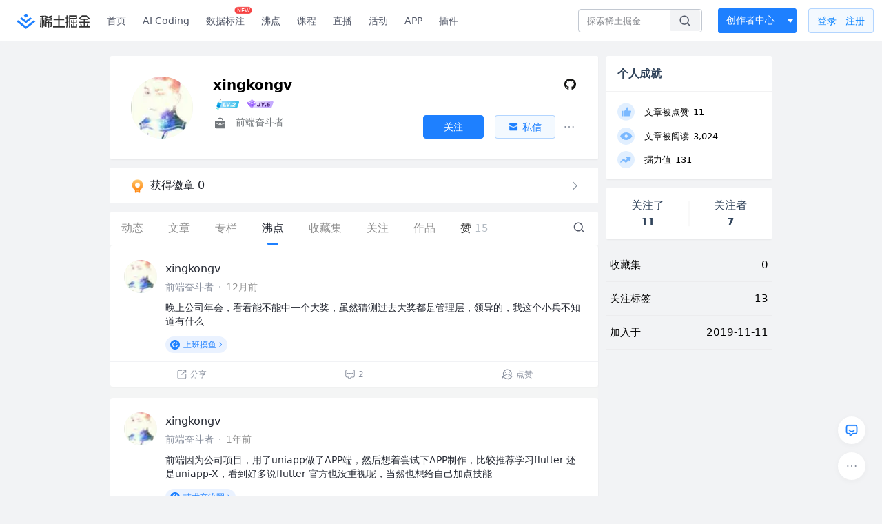

--- FILE ---
content_type: text/html; charset=utf-8
request_url: https://juejin.cn/user/3526889034769255/pins
body_size: 29441
content:
<!doctype html>
<html data-n-head-ssr lang="zh" data-n-head="%7B%22lang%22:%7B%22ssr%22:%22zh%22%7D%7D">
  <head >
    <title>xingkongv 的个人主页 - 沸点 - 掘金</title><meta data-n-head="ssr" charset="utf-8"><meta data-n-head="ssr" name="viewport" content="width=device-width, initial-scale=1, user-scalable=no, viewport-fit=cover"><meta data-n-head="ssr" name="apple-itunes-app" content="app-id=987739104"><meta data-n-head="ssr" name="theme-color" content="#ffffff"><meta data-n-head="ssr" name="msapplication-TileColor" content="#da532c"><meta data-n-head="ssr" name="msvalidate.01" content="BADCF2429624CB0432BE8924E5343343"><meta data-n-head="ssr" name="google-site-verification" content="m8eimwHTlWoObBcEuX3ot93QtMJFS_zHdMZROWrX7-o"><meta data-n-head="ssr" vmid="description" name="description" content="前端奋斗者"><meta data-n-head="ssr" vmid="keywords" name="keywords" content="xingkongv"><link data-n-head="ssr" rel="preconnect" href="//unpkg.byted-static.com/" crossorigin="anonymous"><link data-n-head="ssr" rel="preconnect" href="//lf3-cdn-tos.bytescm.com" crossorigin="anonymous"><link data-n-head="ssr" rel="preconnect" href="//mcs.snssdk.com" crossorigin="anonymous"><link data-n-head="ssr" rel="preconnect" href="//i.snssdk.com" crossorigin="anonymous"><link data-n-head="ssr" rel="dns-prefetch" href="//lf3-short.ibytedapm.com"><link data-n-head="ssr" rel="dns-prefetch" href="//lf3-cdn-tos.bytescm.com"><link data-n-head="ssr" rel="dns-prefetch" href="//api.juejin.cn"><link data-n-head="ssr" rel="dns-prefetch" href="//lf-cdn-tos.bytescm.com"><link data-n-head="ssr" rel="dns-prefetch" href="//unpkg.byted-static.com"><link data-n-head="ssr" rel="dns-prefetch" href="//p1-juejin.byteimg.com"><link data-n-head="ssr" rel="dns-prefetch" href="//p3-juejin.byteimg.com"><link data-n-head="ssr" rel="dns-prefetch" href="//p6-juejin.byteimg.com"><link data-n-head="ssr" rel="dns-prefetch" href="//p9-juejin.byteimg.com"><link data-n-head="ssr" rel="dns-prefetch" href="//p1-jj.byteimg.com"><link data-n-head="ssr" rel="dns-prefetch" href="//p2-jj.byteimg.com"><link data-n-head="ssr" rel="dns-prefetch" href="//p6-jj.byteimg.com"><link data-n-head="ssr" rel="dns-prefetch" href="//p9-jj.byteimg.com"><link data-n-head="ssr" rel="dns-prefetch" href="//mcs.snssdk.com"><link data-n-head="ssr" rel="dns-prefetch" href="//i.snssdk.com"><link data-n-head="ssr" rel="apple-touch-icon" sizes="180x180" href="https://lf-web-assets.juejin.cn/obj/juejin-web/xitu_juejin_web/static/favicons/apple-touch-icon.png"><link data-n-head="ssr" rel="icon" type="image/png" sizes="32x32" href="https://lf-web-assets.juejin.cn/obj/juejin-web/xitu_juejin_web/static/favicons/favicon-32x32.png"><link data-n-head="ssr" rel="icon" type="image/png" sizes="16x16" href="https://lf-web-assets.juejin.cn/obj/juejin-web/xitu_juejin_web/static/favicons/favicon-16x16.png"><link data-n-head="ssr" rel="mask-icon" href="https://lf-web-assets.juejin.cn/obj/juejin-web/xitu_juejin_web/static/favicons/safari-pinned-tab.svg" color="#1E80FF"><link data-n-head="ssr" rel="manifest" href="https://lf-web-assets.juejin.cn/obj/juejin-web/xitu_juejin_web/static/favicons/site.webmanifest"><link data-n-head="ssr" rel="search" title="掘金" href="https://lf-web-assets.juejin.cn/obj/juejin-web/xitu_juejin_web/static/search.xml" type="application/opensearchdescription+xml"><link data-n-head="ssr" rel="stylesheet" href="https://lf-web-assets.juejin.cn/obj/juejin-web/xitu_juejin_web/static/bytedesign.min.css"><link data-n-head="ssr" rel="canonical" href="https://juejin.cn/user/3526889034769255/pins"><script data-n-head="ssr" type="text/javascript" data-sdk-glue-default="load" src="https://lf-web-assets.juejin.cn/obj/juejin-web/xitu_juejin_web/static/rc-client-security-web-glue/1.0.0.19/sdk-glue.js"></script><script data-n-head="ssr" type="text/javascript" data-sdk-glue-default="init">
        (function (){
          var options = {
            bdms: {
              aid: 2608,
              paths: [
                '/growth_api/v1/publish_benefit_history',
                '/growth_api/v1/check_in',
                '/growth_api/v1/lottery/draw',
                '/growth_api/v1/lottery/ten_draw',
                '/web_shorten',
                '/user_api/v1/user/get',
                '/interact_api/v1/digg/save',
                '/interact_api/v1/digg/query_page',
                '/interact_api/v1/comment/list',
                '/interact_api/v1/comment/hots',
                '/content_api/v1/article/detail',
                '/user_api/v1/follow/followees',
                '/user_api/v1/follow/followers',
                '/interact_api/v1/follow/tag_list',
                '/recommend_api/v1/article/recommend_cate_feed',
                '/interact_api/v1/comment/publish',
                '/interact_api/v1/reply/publish',
                '/growth_api/v1/get_benefit_page',
                '/growth_api/v1/get_cur_point',
                '/growth_api/v1/ten_draw', 
                '/growth_api/v1/draw',
                '/growth_api/v1/lottery_config/get',
                '/user_api/v1/user_referral/bind',
              ]
            },
            verifyCenter: {
              interceptPathList: [
                '/user_api/v1/user/get',
                '/interact_api/v1/digg/save',
                '/interact_api/v1/digg/query_page',
                '/interact_api/v1/comment/list',
                '/interact_api/v1/comment/hots',
                '/content_api/v1/article/detail',
                '/user_api/v1/follow/followees',
                '/user_api/v1/follow/followers',
                '/interact_api/v1/follow/tag_list',
                '/recommend_api/v1/article/recommend_cate_feed',
              ],
              commonOptions: {
                aid: 2608,
                repoId: 56081
              },
              captchaOptions: {
                showMode: 'mask',
              },
            }
          }
        var sdkInfo = {
          bdms: {
            init: function (options) {
              window.bdms.init(options)
            },
            isLoaded: function () {
              return !!window.bdms
            },
            srcList: [
              'https://lf-headquarters-speed.yhgfb-cn-static.com/obj/rc-client-security/web/stable/1.0.0.33/bdms.js',
              'https://lf-c-flwb.bytetos.com/obj/rc-client-security/web/stable/1.0.0.33/bdms.js',
            ],
          },
          verifyCenter: {
            init: function (options) {
              window.TTGCaptcha.init(options);
            },
            isLoaded: function () {
              return !!window.TTGCaptcha;
            },
            srcList: [
              'https://lf-cdn-tos.bytescm.com/obj/rc-verifycenter/sec_sdk_build/4.0.10/captcha/index.js',
              'https://lf-rc1.yhgfb-cn-static.com/obj/rc-verifycenter/sec_sdk_build/4.0.10/captcha/index.js',
            ],
          }
        }
        window._SdkGlueInit(options, sdkInfo)
        })();
        </script><script data-n-head="ssr" vmid="slardar" type="text/javascript" crossorigin="anonymous">;(function (w, d, u, b, n, pc, ga, ae, po, s, p, e, t, pp) {pc = 'precollect';ga = 'getAttribute';ae = 'addEventListener';po = 'PerformanceObserver';s = function (m) {p = [].slice.call(arguments);p.push(Date.now(), location.href);(m == pc ? s.p.a : s.q).push(p)};s.q = [];s.p = { a: [] };w[n] = s;e = document.createElement('script');e.src = u + '?bid=' + b + '&globalName=' + n;e.crossOrigin = u.indexOf('sdk-web') > 0 ? 'anonymous' : 'use-credentials';d.getElementsByTagName('head')[0].appendChild(e);if (ae in w) {s.pcErr = function (e) {e = e || w.event;t = e.target || e.srcElement;if (t instanceof Element || t instanceof HTMLElement) {if (t[ga]('integrity')) {w[n](pc, 'sri', t[ga]('href') || t[ga]('src'))} else {w[n](pc, 'st', { tagName: t.tagName, url: t[ga]('href') || t[ga]('src') })}} else {w[n](pc, 'err', e.error || e.message)}};s.pcRej = function (e) {e = e || w.event;w[n](pc, 'err', e.reason || (e.detail && e.detail.reason))};w[ae]('error', s.pcErr, true);w[ae]('unhandledrejection', s.pcRej, true);};if('PerformanceLongTaskTiming' in w) {pp = s.pp = { entries: [] };pp.observer = new PerformanceObserver(function (l) {pp.entries = pp.entries.concat(l.getEntries())});pp.observer.observe({ entryTypes: ['longtask', 'largest-contentful-paint','layout-shift'] })}})(window,document,'https://lf3-short.ibytedapm.com/slardar/fe/sdk-web/browser.cn.js','2608','SlardarWeb')</script><script data-n-head="ssr" type="text/javascript" src="https://lf-web-assets.juejin.cn/obj/juejin-web/xitu_juejin_web/static/slardar-plugin/imageReport.js"></script><script data-n-head="ssr" type="text/javascript" src="https://lf-web-assets.juejin.cn/obj/juejin-web/xitu_juejin_web/static/cdn-retry/bundle-dcf007.js" id="cdn-retry" defer></script><link rel="preload" href="//lf-web-assets.juejin.cn/obj/juejin-web/xitu_juejin_web/393cbc7.js" as="script"><link rel="preload" href="//lf-web-assets.juejin.cn/obj/juejin-web/xitu_juejin_web/0369241.js" as="script"><link rel="preload" href="//lf-web-assets.juejin.cn/obj/juejin-web/xitu_juejin_web/4bc87e2.js" as="script"><link rel="preload" href="//lf-web-assets.juejin.cn/obj/juejin-web/xitu_juejin_web/app.a51996e.css" as="style"><link rel="preload" href="//lf-web-assets.juejin.cn/obj/juejin-web/xitu_juejin_web/c7aca89.js" as="script"><link rel="preload" href="//lf-web-assets.juejin.cn/obj/juejin-web/xitu_juejin_web/layouts/default.a1d6163.css" as="style"><link rel="preload" href="//lf-web-assets.juejin.cn/obj/juejin-web/xitu_juejin_web/19bb378.js" as="script"><link rel="preload" href="//lf-web-assets.juejin.cn/obj/juejin-web/xitu_juejin_web/59.edd387c.css" as="style"><link rel="preload" href="//lf-web-assets.juejin.cn/obj/juejin-web/xitu_juejin_web/26150cd.js" as="script"><link rel="stylesheet" href="//lf-web-assets.juejin.cn/obj/juejin-web/xitu_juejin_web/app.a51996e.css"><link rel="stylesheet" href="//lf-web-assets.juejin.cn/obj/juejin-web/xitu_juejin_web/layouts/default.a1d6163.css"><link rel="stylesheet" href="//lf-web-assets.juejin.cn/obj/juejin-web/xitu_juejin_web/59.edd387c.css">
  </head>
  <body >
    <script data-n-head="ssr" type="text/javascript" data-pbody="true">(function () {
    const pages = [
        /^\/$/,
        /^\/following$/,
        /^\/recommended$/,
        '^/pins.*',
        '^/pin.*',
        /^\/course(?!\/payment\/)/,
        /^\/post\/.*/,
        '^/hot.*',
        /^\/book\/\d+/,
        /^\/video\/\d+/,
        /^\/user\/settings.*/,
        /^\/spost\/\d+/,
        /^\/notification(?!\/im)/,
        '^/backend',
        '^/frontend',
        '^/android',
        '^/ios',
        '^/ai',
        '^/freebie',
        '^/career',
        '^/article',
        '^/player',
    ];
    function isInJuejinApp() {
        const userAgent = typeof navigator !== 'undefined' ? navigator.userAgent : '';
        return /juejin/i.test(userAgent);
    }
    if (typeof window !== 'undefined' && !isInJuejinApp()) {
        try {
            const path = window.location.pathname;
            const isAvailable = pages.some((page) => {
                const reg = new RegExp(page);
                return reg.test(path);
            });
            if (isAvailable) {
                const localValue = localStorage.getItem('juejin_2608_theme') || '{}';
                let { theme = 'light', isFollowSystem = false } = JSON.parse(localValue);
                if (isFollowSystem) {
                    const themeMedia = window.matchMedia('(prefers-color-scheme: light)');
                    theme = themeMedia.matches ? 'light' : 'dark';
                    localStorage.setItem('juejin_2608_theme', JSON.stringify({ theme, isFollowSystem }));
                }
                document.body.setAttribute('data-theme', theme);
            }
            else {
                document.body.setAttribute('data-theme', 'light');
            }
        }
        catch (e) {
            console.error('浏览器不支持localStorage');
        }
    }
})()</script><div data-server-rendered="true" id="__nuxt"><div id="__layout"><div id="juejin"><div data-v-539963b4 data-v-003a7416><div class="view-container" data-v-539963b4><!----> <header data-fetch-key="data-v-21a07997:0" class="main-header main-header unauthorized visible" data-v-21a07997 data-v-539963b4><div class="container" data-v-21a07997><a rel="noreferrer" class="logo" data-v-21a07997><img src="//lf-web-assets.juejin.cn/obj/juejin-web/xitu_juejin_web/e08da34488b114bd4c665ba2fa520a31.svg" alt="稀土掘金" class="logo-img" data-v-21a07997> <img src="//lf-web-assets.juejin.cn/obj/juejin-web/xitu_juejin_web/6c61ae65d1c41ae8221a670fa32d05aa.svg" alt="稀土掘金" class="mobile" data-v-21a07997></a> <!----> <nav role="navigation" class="main-nav" data-v-21a07997><ul class="nav-list" data-v-21a07997><!----> <li class="main-nav-list" data-v-21a07997><!----> <ul class="phone-hide" data-v-21a07997><li class="nav-item link-item" data-v-21a07997><a href="/" data-v-21a07997>首页</a></li> <li class="nav-item link-item activities" data-v-21a07997><a href="https://aicoding.juejin.cn" data-v-21a07997>
                AI Coding
              </a></li> <li class="nav-item link-item activities" data-v-21a07997><a href="https://aidp.juejin.cn" data-v-21a07997>
                数据标注
                <span class="new-font" data-v-21a07997>NEW</span></a></li> <li class="nav-item link-item activities" data-v-21a07997><a href="/pins" data-v-21a07997>
                沸点
                <span class="text" data-v-21a07997><!----></span></a></li> <li class="nav-item link-item book" data-v-21a07997><a href="/course" data-v-21a07997>
                课程
                <!----></a></li> <li class="nav-item link-item" data-v-21a07997><a href="/live" data-v-21a07997>
                直播
              </a></li> <li class="nav-item link-item" data-v-21a07997><a href="/events/all" data-v-21a07997>
                活动
              </a></li> <nav class="nav-item link-item download-icon" data-v-21a07997><a href="/app?utm_source=jj_nav" target="_blank" class="download-app no-border" data-v-21a07997>
                APP
              </a></nav> <nav class="nav-item link-item extension-icon" data-v-21a07997><a href="https://juejin.cn/extension?utm_source=jj_nav" target="_blank" rel="nofollow noopener noreferrer" class="jj-link broswer-extension no-border" data-v-65b50b51 data-v-21a07997><span data-v-65b50b51 data-v-21a07997>插件</span></a></nav> <!----></ul></li> <ul class="right-side-nav" data-v-21a07997><li class="search-add" data-v-21a07997><ul class="search-add-ul" data-v-21a07997><li class="nav-item search" data-v-21a07997><form role="search" class="search-form" data-v-21a07997><input type="search" maxlength="64" placeholder="" value="" class="search-input" data-v-21a07997> <div class="seach-icon-container" data-v-21a07997><svg width="18" height="18" viewBox="0 0 18 18" fill="none" xmlns="http://www.w3.org/2000/svg" class="search-icon" data-v-21a07997 data-v-21a07997><path d="M12.4008 12.4008C14.744 10.0577 14.744 6.25871 12.4008 3.91556C10.0577 1.57242 6.25871 1.57242 3.91556 3.91556C1.57242 6.25871 1.57242 10.0577 3.91556 12.4008C6.25871 14.744 10.0577 14.744 12.4008 12.4008ZM12.4008 12.4008L15.5828 15.5828" stroke-width="1.5" stroke-linecap="round" stroke-linejoin="round" data-v-21a07997 data-v-21a07997></path></svg></div> <!----> <div class="typehead" style="display:none;" data-v-21a07997><!----> <div class="title" data-v-21a07997><span data-v-21a07997>搜索历史</span> <span class="clear" data-v-21a07997>
                        清空
                      </span></div> <div class="list" data-v-21a07997></div></div></form></li> <!----> <li class="nav-item add creator-item" data-v-21a07997><div class="add-group" data-v-222d7b0f data-v-21a07997><!----> <button class="add-btn" data-v-222d7b0f>
    创作者中心
  </button> <div class="more" data-v-222d7b0f><svg width="12" height="12" viewBox="0 0 12 12" fill="none" xmlns="http://www.w3.org/2000/svg" class="unfold12-icon" data-v-222d7b0f data-v-222d7b0f><path d="M2.45025 4.82383C2.17422 4.49908 2.40501 4 2.83122 4H9.16878C9.59499 4 9.82578 4.49908 9.54975 4.82382L6.38097 8.5518C6.1813 8.7867 5.8187 8.7867 5.61903 8.5518L2.45025 4.82383Z" fill="white" data-v-222d7b0f data-v-222d7b0f></path></svg> <div class="more-mask" data-v-222d7b0f></div> <div class="more-list" data-v-222d7b0f><ul class="menu" data-v-222d7b0f><li class="item" data-v-222d7b0f><div class="icon write-article" data-v-222d7b0f></div> <div class="title" data-v-222d7b0f>写文章</div></li><li class="item" data-v-222d7b0f><div class="icon issue-points" data-v-222d7b0f></div> <div class="title" data-v-222d7b0f>发沸点</div></li><li class="item" data-v-222d7b0f><div class="icon write-note" data-v-222d7b0f></div> <div class="title" data-v-222d7b0f>写笔记</div></li><li class="item" data-v-222d7b0f><div class="icon create-jcode" data-v-222d7b0f></div> <div class="title" data-v-222d7b0f>写代码</div></li><li class="item" data-v-222d7b0f><div class="icon drafts" data-v-222d7b0f></div> <div class="title" data-v-222d7b0f>草稿箱</div></li></ul> <div class="divider" data-v-222d7b0f></div> <div class="inspiration" data-v-222d7b0f><div class="info" data-v-222d7b0f><span class="title" data-v-222d7b0f>创作灵感</span> <span class="more-info" data-v-222d7b0f>
            查看更多
            <i class="icon byte-icon byte-icon--right" data-v-222d7b0f><svg t="1561636167146" class="icon" viewBox="0 0 1024 1024" version="1.1" xmlns="http://www.w3.org/2000/svg" p-id="404349" xmlns:xlink="http://www.w3.org/1999/xlink"><path d="M630.4 512L283.52 165.12a21.12 21.12 0 0 1 0-30.08l30.08-30.08a21.12 21.12 0 0 1 30.08 0l377.6 376.96a42.24 42.24 0 0 1 0 60.16l-377.6 376.96a21.12 21.12 0 0 1-30.08 0l-30.08-30.08a21.12 21.12 0 0 1 0-30.08z" p-id="404350"></path></svg></i></span></div> <div class="list" data-v-222d7b0f>  <div class="item" data-v-21339fef data-v-222d7b0f><div class="xitu-skeleton xitu-skeleton-animated" data-v-21339fef><div class="xitu-skeleton-item" data-v-21339fef><!----> <div class="xitu-skeleton-content" style="padding:20px;" data-v-21339fef><div class="xitu-skeleton-line" data-v-21339fef></div><div class="xitu-skeleton-line" data-v-21339fef></div><div class="xitu-skeleton-line" data-v-21339fef></div></div></div></div></div></div></div></div></div> <!----></div></li></ul></li> <!----> <!----> <!----> <li class="nav-item auth" data-v-21a07997><div class="login-button-wrap" data-v-21a07997><button class="login-button" data-v-21a07997>
                登录
                <div class="login-button-inner" data-v-21a07997><div class="login-button-line" data-v-21a07997></div>
                  注册
                </div></button> <!----></div></li></ul></ul></nav></div></header>  <main class="container main-container" data-v-539963b4><!----> <div class="view user-view" data-v-539963b4 data-v-003a7416><div class="major-area" data-v-539963b4 data-v-003a7416><div itemscope="itemscope" itemtype="http://schema.org/Person" data-user-id="3526889034769255" class="user-info-block block shadow" data-v-003a7416><meta itemprop="url" content="https://juejin.cn/user/3526889034769255"> <meta itemprop="image" content="https://p26-passport.byteacctimg.com/img/user-avatar/bb10cd49b297984d6e0577f5f730f1d0~300x300.image"> <meta itemprop="name" content="xingkongv"> <meta itemprop="jobTitle" content="前端奋斗者"> <!----> <div class="avatar jj-avatar" data-v-03256cc6 data-v-003a7416><img loading="eager" src="https://p26-passport.byteacctimg.com/img/user-avatar/bb10cd49b297984d6e0577f5f730f1d0~180x180.awebp" alt="xingkongv的个人资料头像" class="lazy avatar-img immediate" data-v-5244ef91 data-v-03256cc6> </div> <div class="info-box info-box" data-v-20db666e data-v-003a7416><div class="top" data-v-20db666e><div class="left" data-v-20db666e><h1 class="username" data-v-20db666e><span class="user-name" data-v-20db666e>xingkongv</span></h1> <!----></div> <div class="link-box link-box" data-v-01966b9e data-v-20db666e><!----> <a title="GitHub" class="github-link link" data-v-01966b9e><svg width="21" height="18" viewBox="0 0 21 18" xmlns="http://www.w3.org/2000/svg" class="icon github-icon" data-v-01966b9e data-v-01966b9e><path fill="#161614" fill-rule="nonzero" d="M1.857 9.203c0 3.624 2.456 6.698 5.862 7.782.429.076.585-.177.585-.395 0-.194-.007-.71-.012-1.395-2.384.496-2.887-1.1-2.887-1.1-.39-.947-.952-1.2-.952-1.2-.778-.508.06-.498.06-.498.86.058 1.312.846 1.312.846.765 1.253 2.007.89 2.495.68.078-.529.3-.89.544-1.095-1.903-.207-3.904-.911-3.904-4.054 0-.896.334-1.628.882-2.201-.088-.208-.383-1.042.084-2.171 0 0 .72-.22 2.357.84a8.557 8.557 0 0 1 2.146-.276 8.566 8.566 0 0 1 2.146.277c1.636-1.062 2.354-.841 2.354-.841.468 1.129.174 1.963.086 2.17.55.574.881 1.306.881 2.202 0 3.15-2.004 3.844-3.913 4.047.307.253.581.754.581 1.52 0 1.096-.01 1.98-.01 2.25 0 .219.154.474.589.394C16.546 15.898 19 12.825 19 9.203 19 4.673 15.162 1 10.428 1c-4.733 0-8.57 3.672-8.57 8.203z" data-v-01966b9e data-v-01966b9e></path></svg></a> <!----></div></div> <div class="user-info-icon" data-v-20db666e><span to="" blank="true" class="rank rank" data-v-23743940 data-v-20db666e><img src="[data-uri]" alt="创作等级LV.2" title="创作等级LV.2" class="lazy" style="aspect-ratio:NaN;" data-v-5244ef91 data-v-23743940></span> <span show-jscore-level="true" class="jueyou-level" data-v-67c60cca data-v-20db666e><div class="byte-tooltip byte-tooltip--dark" style="display:none;">
        掘友等级
      </div><span class="byte-tooltip__wrapper"><img src="[data-uri]" alt="掘友5级：先锋掘友" title="掘友5级：先锋掘友" class="lazy" style="aspect-ratio:NaN;" data-v-5244ef91 data-v-67c60cca></span></span> <!----> <!----></div> <div class="introduction" data-v-20db666e><div class="left" data-v-20db666e><div class="position" data-v-20db666e><svg width="21" height="18" viewBox="0 0 21 18" class="icon position-icon" data-v-20db666e data-v-20db666e><g fill="none" fill-rule="evenodd" data-v-20db666e data-v-20db666e><path fill="#72777B" d="M3 8.909V6.947a1 1 0 0 1 1-1h13a1 1 0 0 1 1 1V8.92l-6 2.184v-.42c0-.436-.336-.79-.75-.79h-1.5c-.414 0-.75.354-.75.79v.409L3 8.909zm0 .7l6 2.184v.47c0 .436.336.79.75.79h1.5c.414 0 .75-.354.75-.79v-.46l6-2.183V16a1 1 0 0 1-1 1H4a1 1 0 0 1-1-1V9.609zm6.75 1.075h1.5v1.58h-1.5v-1.58z" data-v-20db666e data-v-20db666e></path><path stroke="#72777B" d="M7.5 5.213V4A1.5 1.5 0 0 1 9 2.5h3A1.5 1.5 0 0 1 13.5 4v1.213" data-v-20db666e data-v-20db666e></path></g></svg> <span class="content" data-v-20db666e><span data-v-20db666e>前端奋斗者</span> <!----> <!----></span></div> <!----></div> <!----></div></div> <!----></div> <a href="/badge/3526889034769255" class="badge-wall" data-v-003a7416><div class="badge-wrap" data-v-003a7416><div class="badge-left" data-v-003a7416><img src="//lf-web-assets.juejin.cn/obj/juejin-web/xitu_juejin_web/img/badge-count-icon.0586ac4.png" alt="" class="count-icon" data-v-003a7416> <div class="badge-count" data-v-003a7416>获得徽章 0</div></div> <ul class="badge-list" data-v-003a7416> <img src="//lf-web-assets.juejin.cn/obj/juejin-web/xitu_juejin_web/b307148589ab904ec14c386e41b91fda.svg" alt="" class="badge-icon" data-v-003a7416></ul></div></a> <!----> <!----> <div class="list-block" data-v-539963b4 data-v-003a7416><div class="detail-list detail-list" data-v-970ba0b6 data-v-003a7416><div class="list-header" data-v-970ba0b6><div class="header-content" data-v-970ba0b6><!----> <a href="/user/3526889034769255" class="nav-item route-active" data-v-970ba0b6><div class="item-title" data-v-970ba0b6>动态</div></a> <a href="/user/3526889034769255/posts" class="nav-item" data-v-970ba0b6><div class="item-title" data-v-970ba0b6>文章</div></a> <a href="/user/3526889034769255/columns" class="nav-item" data-v-970ba0b6><div class="item-title" data-v-970ba0b6>专栏</div></a> <a href="/user/3526889034769255/pins" aria-current="page" class="nav-item router-link-exact-active route-active active" data-v-970ba0b6><div class="item-title" data-v-970ba0b6>沸点</div></a> <!----> <a href="/user/3526889034769255/collections" rel="nofollow" class="nav-item" data-v-970ba0b6><div class="item-title" data-v-970ba0b6>收藏集</div></a> <a href="/user/3526889034769255/tags" class="nav-item" data-v-970ba0b6><div class="item-title" data-v-970ba0b6>关注</div></a> <a href="/user/3526889034769255/robots" class="nav-item" data-v-970ba0b6><div class="item-title" data-v-970ba0b6>作品</div></a> <div class="nav-item not-in-scroll-mode" data-v-970ba0b6><div class="item-title" data-v-970ba0b6>赞</div> <div class="item-count" data-v-970ba0b6>
          15
        </div> <div class="item-count" data-v-970ba0b6><i class="ion-arrow-down-b" data-v-970ba0b6></i></div> <div class="more-panel" style="display:none;" data-v-970ba0b6><a href="/user/3526889034769255/likes" class="more-item" data-v-970ba0b6>
            文章 12
          </a> <a href="/user/3526889034769255/praise" class="more-item" data-v-970ba0b6>
            沸点 3
          </a></div></div> <a href="/user/3526889034769255/likes" class="nav-item only-in-scroll-mode" data-v-970ba0b6><div class="item-title" data-v-970ba0b6>赞</div> <div class="item-count" data-v-970ba0b6>
          15
        </div></a> <!----> <div class="search-icon-container" data-v-970ba0b6><a href="/user/3526889034769255/search?search_type=0" data-v-970ba0b6><img src="//lf-web-assets.juejin.cn/obj/juejin-web/xitu_juejin_web/4faa6e4d3204581da39135d50cec3f73.svg" alt="" class="search-icon" data-v-970ba0b6></a></div></div> <div class="search-container" data-v-970ba0b6><div class="return-content" data-v-970ba0b6><a href="/user/3526889034769255" class="route-active" data-v-970ba0b6><div class="return" data-v-970ba0b6><img src="[data-uri]" class="icon" data-v-970ba0b6> <div class="title" data-v-970ba0b6>返回</div></div></a> <div class="pc-return" data-v-970ba0b6><div class="line" data-v-970ba0b6>|</div> <div class="title" data-v-970ba0b6>搜索文章</div></div></div> <div class="search-input byte-input byte-input--normal byte-input--suffixed" data-v-970ba0b6><!----><input type="text" autocomplete="" placeholder="搜索 发布/点赞/收藏的文章" name="" aria-label="" spellcheck="false" value="" class="byte-input__input byte-input__input--normal"><!----><span class="byte-input__suffix"><i class="byte-icon byte-icon--search byte-input__search-icon" style="width:normalpx;height:normalpx;"><svg t="1561632838264" class="icon" viewBox="0 0 1024 1024" version="1.1" xmlns="http://www.w3.org/2000/svg" p-id="303787" xmlns:xlink="http://www.w3.org/1999/xlink"><path d="M819.2 718.165333l154.282667 154.282667a23.210667 23.210667 0 0 1 0 32.768l-38.912 38.229333a22.528 22.528 0 0 1-32.085334 0L750.933333 793.258667a386.389333 386.389333 0 1 1 68.266667-75.093334zM500.394667 791.893333a291.498667 291.498667 0 1 0-290.816-291.498666 291.498667 291.498667 0 0 0 290.816 291.498666z" p-id="303788"></path></svg></i></span><!----></div></div></div> <div class="list-body" data-v-970ba0b6><div enter-method="profile_follow_button" user="[object Object]" type="pins" is-self-page="true" dislike-message="这里什么都没有" search-id="" is-show-top-tag="true" data-v-21339fef data-v-970ba0b6><div class="like-list-box" data-v-21339fef><ul tea-follow-type-header="100" tea-follow-type-user-popover="100" class="pin-list pin-list" data-v-3232c54c><li class="item shadow" data-v-3232c54c><div data-jj-helper="pinItem" data-pin-id="7461740842819076135" class="pin" data-v-80039eec data-v-3232c54c><div data-jj-helper="pinItemUserHeader" data-author-id="3526889034769255" class="pin-header-row pin-header" data-v-47f4e32c data-v-80039eec><div class="account-group" data-v-47f4e32c><div class="popover-box user-popover" style="display:flex;" data-v-487cbd49 data-v-889b6f90 data-v-47f4e32c><!---->  <a href="/user/3526889034769255" target="_blank" rel="" class="jj-link user-link" data-v-65b50b51 data-v-47f4e32c><div class="avatar jj-avatar" data-v-03256cc6 data-v-47f4e32c><img src="[data-uri]" alt="xingkongv的头像" class="lazy avatar-img" data-v-5244ef91 data-v-03256cc6> </div></a></div> <div class="pin-header-content" data-v-47f4e32c><div class="pin-header-popover" data-v-47f4e32c><div class="popover-box user-popover" data-v-487cbd49 data-v-889b6f90 data-v-47f4e32c><!---->  <a href="/user/3526889034769255" target="_blank" rel="" class="jj-link username" data-v-65b50b51 data-v-47f4e32c>
            xingkongv
          </a></div> <!----></div> <div class="meta-box" data-v-47f4e32c><div class="position ellipsis" data-v-47f4e32c>前端奋斗者</div> <div class="dot" data-v-47f4e32c>·</div> <a href="/pin/7461740842819076135" target="_blank" rel="" class="jj-link" data-v-65b50b51 data-v-47f4e32c><time datetime="1737345354000" title="2025-01-20 11:55:54" class="time" data-v-65b50b51 data-v-47f4e32c>
            12月前
          </time></a></div></div></div> <div class="right-action" data-v-47f4e32c><!----> <!----> <!----> <!----></div> <div class="header-action" data-v-47f4e32c><!----></div></div> <div class="dislike-entry" data-v-80039eec><div class="icon" data-v-80039eec><span class="dislike-icon" data-v-80039eec><svg width="16" height="16" viewBox="0 0 16 16" fill="none" xmlns="http://www.w3.org/2000/svg" data-v-80039eec data-v-80039eec><circle cx="2.33301" cy="8" r="1.0625" fill="#8A919F" data-v-80039eec data-v-80039eec></circle><circle cx="8" cy="8" r="1.0625" fill="#8A919F" data-v-80039eec data-v-80039eec></circle><circle cx="13.667" cy="8" r="1.0625" fill="#8A919F" data-v-80039eec data-v-80039eec></circle></svg></span> <div class="dislike-list dislike-list" style="display:none;" data-v-e090572a data-v-80039eec data-v-80039eec><div class="dislike-menu" data-v-e090572a><ul data-v-e090572a><!----> <li class="dislike-li" data-v-e090572a><svg width="16" height="16" viewBox="0 0 16 16" fill="none" xmlns="http://www.w3.org/2000/svg" class="icon" data-v-e090572a data-v-e090572a><path fill-rule="evenodd" clip-rule="evenodd" d="M8.06904 2.67359L13.856 12.6969C13.8684 12.7183 13.8687 12.7297 13.8686 12.7359C13.8684 12.7457 13.8654 12.7606 13.856 12.7769C13.8466 12.7932 13.8352 12.8032 13.8268 12.8083C13.8215 12.8115 13.8114 12.8169 13.7867 12.8169H2.21282C2.18809 12.8169 2.17799 12.8115 2.17273 12.8083C2.16432 12.8032 2.15294 12.7932 2.14354 12.7769C2.13413 12.7606 2.13109 12.7457 2.13092 12.7359C2.13081 12.7297 2.13117 12.7183 2.14354 12.6969L7.93048 2.67359C7.94284 2.65218 7.95258 2.64614 7.95795 2.64316C7.96654 2.6384 7.98095 2.63359 7.99976 2.63359C8.01858 2.63359 8.03299 2.6384 8.04157 2.64316C8.04694 2.64614 8.05668 2.65218 8.06904 2.67359ZM6.89125 2.07359C7.38392 1.22026 8.6156 1.22026 9.10828 2.07359L14.8952 12.0969C15.3879 12.9502 14.7721 14.0169 13.7867 14.0169H2.21282C1.22747 14.0169 0.611633 12.9502 1.10431 12.0969L6.89125 2.07359ZM7.99976 5.29656C8.33113 5.29656 8.59976 5.56519 8.59976 5.89656L8.59976 9.56844C8.59976 9.89981 8.33113 10.1684 7.99976 10.1684C7.66839 10.1684 7.39976 9.89981 7.39976 9.56844V5.89656C7.39976 5.56519 7.66839 5.29656 7.99976 5.29656ZM8.59976 11.2872C8.59976 11.6186 8.33113 11.8872 7.99976 11.8872C7.66839 11.8872 7.39976 11.6186 7.39976 11.2872C7.39976 10.9558 7.66839 10.6872 7.99976 10.6872C8.33113 10.6872 8.59976 10.9558 8.59976 11.2872Z" fill="#4E5969" data-v-e090572a data-v-e090572a></path></svg> <span class="text" data-v-e090572a>举报</span></li></ul></div></div></div></div> <div class="pin-content-row middle-row" data-v-80039eec><div class="content-box content-box" data-v-08787267 data-v-80039eec><!----> <span class="content" data-v-08787267>晚上公司年会，看看能不能中一个大奖，虽然猜测过去大奖都是管理层，领导的，我这个小兵不知道有什么</span> <div class="limit-ctl-box" data-v-08787267><!----> <!----></div> <div class="popover-box user-popover" data-v-487cbd49 data-v-78a63d78 data-v-08787267><!----> </div></div></div> <!----> <!----> <!----> <!----> <div class="club-digg-row middle-row" data-v-80039eec><div class="pin-club-box" data-v-80039eec><a href="/pin/club/6824710203301167112" target="_blank" class="club" data-v-80039eec><svg width="16" height="16" viewBox="0 0 16 16" fill="none" xmlns="http://www.w3.org/2000/svg" class="club-icon" data-v-80039eec><path fill-rule="evenodd" clip-rule="evenodd" d="M15 8C15 11.866 11.866 15 8 15C4.13401 15 1 11.866 1 8C1 4.13401 4.13401 1 8 1C11.866 1 15 4.13401 15 8ZM11.36 8C11.7135 8 12.0052 8.28834 11.9489 8.63729C11.8578 9.20177 11.6463 9.74274 11.3259 10.2223C10.8864 10.8801 10.2616 11.3928 9.53073 11.6955C8.79983 11.9983 7.99556 12.0775 7.21964 11.9231C6.44371 11.7688 5.73098 11.3878 5.17157 10.8284C4.61216 10.269 4.2312 9.55628 4.07686 8.78036C3.92252 8.00444 4.00173 7.20017 4.30448 6.46927C4.60723 5.73836 5.11992 5.11365 5.77772 4.67412C6.25726 4.3537 6.79823 4.14219 7.36271 4.05109C7.71166 3.99477 8 4.28654 8 4.64C8 4.99346 7.7096 5.27254 7.36588 5.35495C7.05478 5.42953 6.75763 5.55881 6.48885 5.7384C6.04155 6.03728 5.69292 6.46209 5.48705 6.9591C5.28118 7.45612 5.22731 8.00302 5.33226 8.53065C5.43722 9.05827 5.69627 9.54293 6.07667 9.92333C6.45707 10.3037 6.94173 10.5628 7.46935 10.6677C7.99698 10.7727 8.54388 10.7188 9.0409 10.513C9.53791 10.3071 9.96272 9.95845 10.2616 9.51115C10.4412 9.24237 10.5705 8.94522 10.6451 8.63412C10.7275 8.2904 11.0065 8 11.36 8ZM10.5 6.5C11.0523 6.5 11.5 6.05228 11.5 5.5C11.5 4.94772 11.0523 4.5 10.5 4.5C9.94771 4.5 9.5 4.94772 9.5 5.5C9.5 6.05228 9.94771 6.5 10.5 6.5Z" fill="#1E80FF" data-v-80039eec></path></svg> <span data-v-80039eec>上班摸鱼</span> <svg width="8" height="8" viewBox="0 0 8 8" fill="none" xmlns="http://www.w3.org/2000/svg" class="right-arrow" data-v-80039eec><path d="M3.11146 0.717157C2.95525 0.560948 2.70198 0.560948 2.54577 0.717157C2.38956 0.873367 2.38956 1.12663 2.54577 1.28284L3.11146 0.717157ZM5.65704 3.82843L5.93988 4.11127C6.09609 3.95506 6.09609 3.70179 5.93988 3.54558L5.65704 3.82843ZM2.54577 6.37401C2.38956 6.53022 2.38956 6.78349 2.54577 6.9397C2.70198 7.09591 2.95525 7.09591 3.11146 6.9397L2.54577 6.37401ZM2.54577 1.28284L5.3742 4.11127L5.93988 3.54558L3.11146 0.717157L2.54577 1.28284ZM5.3742 3.54558L2.54577 6.37401L3.11146 6.9397L5.93988 4.11127L5.3742 3.54558Z" fill="#1E80FF" data-v-80039eec></path></svg></a></div> <div style="flex: auto" data-v-80039eec></div> <!----></div> <!----> <div class="pin-action-row" data-v-80039eec><div class="action-box action-box" data-v-23e750b4 data-v-80039eec><div class="share-action action" data-v-23e750b4><div class="action-title-box" data-v-23e750b4><span class="icon normal-icon share-icon" data-v-23e750b4></span> <span class="action-title" data-v-23e750b4>分享</span></div> <!----></div> <div class="comment-action action" data-v-23e750b4><div class="action-title-box" data-v-23e750b4><span class="icon normal-icon comment-icon" data-v-23e750b4></span> <span class="action-title" data-v-23e750b4>
          2
        </span></div></div> <div class="like-action action" data-v-23e750b4><div class="action-title-box" data-v-23e750b4><span class="icon FishingAtWork" data-v-789ba8ee data-v-23e750b4></span> <span class="action-title" data-v-23e750b4>点赞</span></div></div></div></div> <!----></div></li><li class="item shadow" data-v-3232c54c><div data-jj-helper="pinItem" data-pin-id="7447709977517637668" class="pin" data-v-80039eec data-v-3232c54c><div data-jj-helper="pinItemUserHeader" data-author-id="3526889034769255" class="pin-header-row pin-header" data-v-47f4e32c data-v-80039eec><div class="account-group" data-v-47f4e32c><div class="popover-box user-popover" style="display:flex;" data-v-487cbd49 data-v-889b6f90 data-v-47f4e32c><!---->  <a href="/user/3526889034769255" target="_blank" rel="" class="jj-link user-link" data-v-65b50b51 data-v-47f4e32c><div class="avatar jj-avatar" data-v-03256cc6 data-v-47f4e32c><img src="[data-uri]" alt="xingkongv的头像" class="lazy avatar-img" data-v-5244ef91 data-v-03256cc6> </div></a></div> <div class="pin-header-content" data-v-47f4e32c><div class="pin-header-popover" data-v-47f4e32c><div class="popover-box user-popover" data-v-487cbd49 data-v-889b6f90 data-v-47f4e32c><!---->  <a href="/user/3526889034769255" target="_blank" rel="" class="jj-link username" data-v-65b50b51 data-v-47f4e32c>
            xingkongv
          </a></div> <!----></div> <div class="meta-box" data-v-47f4e32c><div class="position ellipsis" data-v-47f4e32c>前端奋斗者</div> <div class="dot" data-v-47f4e32c>·</div> <a href="/pin/7447709977517637668" target="_blank" rel="" class="jj-link" data-v-65b50b51 data-v-47f4e32c><time datetime="1734071222000" title="2024-12-13 14:27:02" class="time" data-v-65b50b51 data-v-47f4e32c>
            1年前
          </time></a></div></div></div> <div class="right-action" data-v-47f4e32c><!----> <!----> <!----> <!----></div> <div class="header-action" data-v-47f4e32c><!----></div></div> <div class="dislike-entry" data-v-80039eec><div class="icon" data-v-80039eec><span class="dislike-icon" data-v-80039eec><svg width="16" height="16" viewBox="0 0 16 16" fill="none" xmlns="http://www.w3.org/2000/svg" data-v-80039eec data-v-80039eec><circle cx="2.33301" cy="8" r="1.0625" fill="#8A919F" data-v-80039eec data-v-80039eec></circle><circle cx="8" cy="8" r="1.0625" fill="#8A919F" data-v-80039eec data-v-80039eec></circle><circle cx="13.667" cy="8" r="1.0625" fill="#8A919F" data-v-80039eec data-v-80039eec></circle></svg></span> <div class="dislike-list dislike-list" style="display:none;" data-v-e090572a data-v-80039eec data-v-80039eec><div class="dislike-menu" data-v-e090572a><ul data-v-e090572a><!----> <li class="dislike-li" data-v-e090572a><svg width="16" height="16" viewBox="0 0 16 16" fill="none" xmlns="http://www.w3.org/2000/svg" class="icon" data-v-e090572a data-v-e090572a><path fill-rule="evenodd" clip-rule="evenodd" d="M8.06904 2.67359L13.856 12.6969C13.8684 12.7183 13.8687 12.7297 13.8686 12.7359C13.8684 12.7457 13.8654 12.7606 13.856 12.7769C13.8466 12.7932 13.8352 12.8032 13.8268 12.8083C13.8215 12.8115 13.8114 12.8169 13.7867 12.8169H2.21282C2.18809 12.8169 2.17799 12.8115 2.17273 12.8083C2.16432 12.8032 2.15294 12.7932 2.14354 12.7769C2.13413 12.7606 2.13109 12.7457 2.13092 12.7359C2.13081 12.7297 2.13117 12.7183 2.14354 12.6969L7.93048 2.67359C7.94284 2.65218 7.95258 2.64614 7.95795 2.64316C7.96654 2.6384 7.98095 2.63359 7.99976 2.63359C8.01858 2.63359 8.03299 2.6384 8.04157 2.64316C8.04694 2.64614 8.05668 2.65218 8.06904 2.67359ZM6.89125 2.07359C7.38392 1.22026 8.6156 1.22026 9.10828 2.07359L14.8952 12.0969C15.3879 12.9502 14.7721 14.0169 13.7867 14.0169H2.21282C1.22747 14.0169 0.611633 12.9502 1.10431 12.0969L6.89125 2.07359ZM7.99976 5.29656C8.33113 5.29656 8.59976 5.56519 8.59976 5.89656L8.59976 9.56844C8.59976 9.89981 8.33113 10.1684 7.99976 10.1684C7.66839 10.1684 7.39976 9.89981 7.39976 9.56844V5.89656C7.39976 5.56519 7.66839 5.29656 7.99976 5.29656ZM8.59976 11.2872C8.59976 11.6186 8.33113 11.8872 7.99976 11.8872C7.66839 11.8872 7.39976 11.6186 7.39976 11.2872C7.39976 10.9558 7.66839 10.6872 7.99976 10.6872C8.33113 10.6872 8.59976 10.9558 8.59976 11.2872Z" fill="#4E5969" data-v-e090572a data-v-e090572a></path></svg> <span class="text" data-v-e090572a>举报</span></li></ul></div></div></div></div> <div class="pin-content-row middle-row" data-v-80039eec><div class="content-box content-box" data-v-08787267 data-v-80039eec><!----> <span class="content" data-v-08787267>前端因为公司项目，用了uniapp做了APP端，然后想着尝试下APP制作，比较推荐学习flutter 还是uniapp-X，看到好多说flutter 官方也没重视呢，当然也想给自己加点技能</span> <div class="limit-ctl-box" data-v-08787267><!----> <!----></div> <div class="popover-box user-popover" data-v-487cbd49 data-v-78a63d78 data-v-08787267><!----> </div></div></div> <!----> <!----> <!----> <!----> <div class="club-digg-row middle-row" data-v-80039eec><div class="pin-club-box" data-v-80039eec><a href="/pin/club/6824710202655244301" target="_blank" class="club" data-v-80039eec><svg width="16" height="16" viewBox="0 0 16 16" fill="none" xmlns="http://www.w3.org/2000/svg" class="club-icon" data-v-80039eec><path fill-rule="evenodd" clip-rule="evenodd" d="M15 8C15 11.866 11.866 15 8 15C4.13401 15 1 11.866 1 8C1 4.13401 4.13401 1 8 1C11.866 1 15 4.13401 15 8ZM11.36 8C11.7135 8 12.0052 8.28834 11.9489 8.63729C11.8578 9.20177 11.6463 9.74274 11.3259 10.2223C10.8864 10.8801 10.2616 11.3928 9.53073 11.6955C8.79983 11.9983 7.99556 12.0775 7.21964 11.9231C6.44371 11.7688 5.73098 11.3878 5.17157 10.8284C4.61216 10.269 4.2312 9.55628 4.07686 8.78036C3.92252 8.00444 4.00173 7.20017 4.30448 6.46927C4.60723 5.73836 5.11992 5.11365 5.77772 4.67412C6.25726 4.3537 6.79823 4.14219 7.36271 4.05109C7.71166 3.99477 8 4.28654 8 4.64C8 4.99346 7.7096 5.27254 7.36588 5.35495C7.05478 5.42953 6.75763 5.55881 6.48885 5.7384C6.04155 6.03728 5.69292 6.46209 5.48705 6.9591C5.28118 7.45612 5.22731 8.00302 5.33226 8.53065C5.43722 9.05827 5.69627 9.54293 6.07667 9.92333C6.45707 10.3037 6.94173 10.5628 7.46935 10.6677C7.99698 10.7727 8.54388 10.7188 9.0409 10.513C9.53791 10.3071 9.96272 9.95845 10.2616 9.51115C10.4412 9.24237 10.5705 8.94522 10.6451 8.63412C10.7275 8.2904 11.0065 8 11.36 8ZM10.5 6.5C11.0523 6.5 11.5 6.05228 11.5 5.5C11.5 4.94772 11.0523 4.5 10.5 4.5C9.94771 4.5 9.5 4.94772 9.5 5.5C9.5 6.05228 9.94771 6.5 10.5 6.5Z" fill="#1E80FF" data-v-80039eec></path></svg> <span data-v-80039eec>技术交流圈  </span> <svg width="8" height="8" viewBox="0 0 8 8" fill="none" xmlns="http://www.w3.org/2000/svg" class="right-arrow" data-v-80039eec><path d="M3.11146 0.717157C2.95525 0.560948 2.70198 0.560948 2.54577 0.717157C2.38956 0.873367 2.38956 1.12663 2.54577 1.28284L3.11146 0.717157ZM5.65704 3.82843L5.93988 4.11127C6.09609 3.95506 6.09609 3.70179 5.93988 3.54558L5.65704 3.82843ZM2.54577 6.37401C2.38956 6.53022 2.38956 6.78349 2.54577 6.9397C2.70198 7.09591 2.95525 7.09591 3.11146 6.9397L2.54577 6.37401ZM2.54577 1.28284L5.3742 4.11127L5.93988 3.54558L3.11146 0.717157L2.54577 1.28284ZM5.3742 3.54558L2.54577 6.37401L3.11146 6.9397L5.93988 4.11127L5.3742 3.54558Z" fill="#1E80FF" data-v-80039eec></path></svg></a></div> <div style="flex: auto" data-v-80039eec></div> <!----></div> <!----> <div class="pin-action-row" data-v-80039eec><div class="action-box action-box" data-v-23e750b4 data-v-80039eec><div class="share-action action" data-v-23e750b4><div class="action-title-box" data-v-23e750b4><span class="icon normal-icon share-icon" data-v-23e750b4></span> <span class="action-title" data-v-23e750b4>分享</span></div> <!----></div> <div class="comment-action action" data-v-23e750b4><div class="action-title-box" data-v-23e750b4><span class="icon normal-icon comment-icon" data-v-23e750b4></span> <span class="action-title" data-v-23e750b4>
          12
        </span></div></div> <div class="like-action action" data-v-23e750b4><div class="action-title-box" data-v-23e750b4><span class="icon TechnologyExchange" data-v-789ba8ee data-v-23e750b4></span> <span class="action-title" data-v-23e750b4>点赞</span></div></div></div></div> <!----></div></li><li class="item shadow" data-v-3232c54c><div data-jj-helper="pinItem" data-pin-id="7411804720127918119" class="pin" data-v-80039eec data-v-3232c54c><div data-jj-helper="pinItemUserHeader" data-author-id="3526889034769255" class="pin-header-row pin-header" data-v-47f4e32c data-v-80039eec><div class="account-group" data-v-47f4e32c><div class="popover-box user-popover" style="display:flex;" data-v-487cbd49 data-v-889b6f90 data-v-47f4e32c><!---->  <a href="/user/3526889034769255" target="_blank" rel="" class="jj-link user-link" data-v-65b50b51 data-v-47f4e32c><div class="avatar jj-avatar" data-v-03256cc6 data-v-47f4e32c><img src="[data-uri]" alt="xingkongv的头像" class="lazy avatar-img" data-v-5244ef91 data-v-03256cc6> </div></a></div> <div class="pin-header-content" data-v-47f4e32c><div class="pin-header-popover" data-v-47f4e32c><div class="popover-box user-popover" data-v-487cbd49 data-v-889b6f90 data-v-47f4e32c><!---->  <a href="/user/3526889034769255" target="_blank" rel="" class="jj-link username" data-v-65b50b51 data-v-47f4e32c>
            xingkongv
          </a></div> <!----></div> <div class="meta-box" data-v-47f4e32c><div class="position ellipsis" data-v-47f4e32c>前端奋斗者</div> <div class="dot" data-v-47f4e32c>·</div> <a href="/pin/7411804720127918119" target="_blank" rel="" class="jj-link" data-v-65b50b51 data-v-47f4e32c><time datetime="1725849710000" title="2024-09-09 10:41:50" class="time" data-v-65b50b51 data-v-47f4e32c>
            1年前
          </time></a></div></div></div> <div class="right-action" data-v-47f4e32c><!----> <!----> <!----> <!----></div> <div class="header-action" data-v-47f4e32c><!----></div></div> <div class="dislike-entry" data-v-80039eec><div class="icon" data-v-80039eec><span class="dislike-icon" data-v-80039eec><svg width="16" height="16" viewBox="0 0 16 16" fill="none" xmlns="http://www.w3.org/2000/svg" data-v-80039eec data-v-80039eec><circle cx="2.33301" cy="8" r="1.0625" fill="#8A919F" data-v-80039eec data-v-80039eec></circle><circle cx="8" cy="8" r="1.0625" fill="#8A919F" data-v-80039eec data-v-80039eec></circle><circle cx="13.667" cy="8" r="1.0625" fill="#8A919F" data-v-80039eec data-v-80039eec></circle></svg></span> <div class="dislike-list dislike-list" style="display:none;" data-v-e090572a data-v-80039eec data-v-80039eec><div class="dislike-menu" data-v-e090572a><ul data-v-e090572a><!----> <li class="dislike-li" data-v-e090572a><svg width="16" height="16" viewBox="0 0 16 16" fill="none" xmlns="http://www.w3.org/2000/svg" class="icon" data-v-e090572a data-v-e090572a><path fill-rule="evenodd" clip-rule="evenodd" d="M8.06904 2.67359L13.856 12.6969C13.8684 12.7183 13.8687 12.7297 13.8686 12.7359C13.8684 12.7457 13.8654 12.7606 13.856 12.7769C13.8466 12.7932 13.8352 12.8032 13.8268 12.8083C13.8215 12.8115 13.8114 12.8169 13.7867 12.8169H2.21282C2.18809 12.8169 2.17799 12.8115 2.17273 12.8083C2.16432 12.8032 2.15294 12.7932 2.14354 12.7769C2.13413 12.7606 2.13109 12.7457 2.13092 12.7359C2.13081 12.7297 2.13117 12.7183 2.14354 12.6969L7.93048 2.67359C7.94284 2.65218 7.95258 2.64614 7.95795 2.64316C7.96654 2.6384 7.98095 2.63359 7.99976 2.63359C8.01858 2.63359 8.03299 2.6384 8.04157 2.64316C8.04694 2.64614 8.05668 2.65218 8.06904 2.67359ZM6.89125 2.07359C7.38392 1.22026 8.6156 1.22026 9.10828 2.07359L14.8952 12.0969C15.3879 12.9502 14.7721 14.0169 13.7867 14.0169H2.21282C1.22747 14.0169 0.611633 12.9502 1.10431 12.0969L6.89125 2.07359ZM7.99976 5.29656C8.33113 5.29656 8.59976 5.56519 8.59976 5.89656L8.59976 9.56844C8.59976 9.89981 8.33113 10.1684 7.99976 10.1684C7.66839 10.1684 7.39976 9.89981 7.39976 9.56844V5.89656C7.39976 5.56519 7.66839 5.29656 7.99976 5.29656ZM8.59976 11.2872C8.59976 11.6186 8.33113 11.8872 7.99976 11.8872C7.66839 11.8872 7.39976 11.6186 7.39976 11.2872C7.39976 10.9558 7.66839 10.6872 7.99976 10.6872C8.33113 10.6872 8.59976 10.9558 8.59976 11.2872Z" fill="#4E5969" data-v-e090572a data-v-e090572a></path></svg> <span class="text" data-v-e090572a>举报</span></li></ul></div></div></div></div> <div class="pin-content-row middle-row" data-v-80039eec><div class="content-box content-box" data-v-08787267 data-v-80039eec><!----> <span class="content" data-v-08787267>竟然是一个盲盒</span> <div class="limit-ctl-box" data-v-08787267><!----> <!----></div> <div class="popover-box user-popover" data-v-487cbd49 data-v-78a63d78 data-v-08787267><!----> </div></div></div> <!----> <div class="pin-image-row middle-row" data-v-80039eec><div class="image-box-wrapper image-box" data-v-55a013c4 data-v-80039eec><div class="image-box col-3" style="display:;" data-v-55a013c4><div class="pin-img" data-v-55a013c4><img src="https://p3-juejin-sign.byteimg.com/tos-cn-i-k3u1fbpfcp/a2ad95b69acb4b36877427823c7274d9~tplv-k3u1fbpfcp-jj-mark-v1:0:0:0:0:5o6Y6YeR5oqA5pyv56S-5Yy6IEAgeGluZ2tvbmd2:q75.awebp?rk3s=f64ab15b&amp;x-expires=1769474079&amp;x-signature=6xHCuOL%2FDlqsEezu2dbkRspm6D4%3D" alt="xingkongv于2024-09-09 10:41发布的图片" class="image" data-v-55a013c4> <!----></div><div class="pin-img" data-v-55a013c4><img src="https://p3-juejin-sign.byteimg.com/tos-cn-i-k3u1fbpfcp/e9ae97a3d0cb42d2b0cf266a828a3b0c~tplv-k3u1fbpfcp-jj-mark-v1:0:0:0:0:5o6Y6YeR5oqA5pyv56S-5Yy6IEAgeGluZ2tvbmd2:q75.awebp?rk3s=f64ab15b&amp;x-expires=1769474079&amp;x-signature=%2Fg8UPol0lW5cP1EizLlbIvZZVs8%3D" alt="xingkongv于2024-09-09 10:41发布的图片" class="image" data-v-55a013c4> <!----></div></div> <!----> <!----> <div class="pin-carousel" style="display:none;" data-v-dec1331c data-v-55a013c4><div class="action-bar" data-v-dec1331c><div class="action-item" data-v-dec1331c><span class="icon" data-v-dec1331c><svg xmlns="http://www.w3.org/2000/svg" width="13" height="13" viewBox="0 0 13 13" data-v-dec1331c data-v-dec1331c><path fill="#73777A" fill-rule="evenodd" d="M5.314 9.75C2.862 9.75.818 7.719.818 5.281.818 2.844 2.862.812 5.314.812c2.453 0 4.497 2.032 4.497 4.47 0 2.437-2.044 4.468-4.497 4.468zm4.252-1.381c.654-.894 1.063-1.95 1.063-3.088C10.629 2.356 8.258 0 5.314 0 2.371 0 0 2.356 0 5.281s2.371 5.281 5.314 5.281c1.145 0 2.208-.406 3.107-.975l3.189 3.17a.794.794 0 0 0 1.145 0 .782.782 0 0 0 0-1.138l-3.189-3.25zM2.453 5.687h5.723v-.812H2.453v.812z" data-v-dec1331c data-v-dec1331c></path></svg></span> <span class="action-name" data-v-dec1331c>收起</span></div> <div class="action-item" data-v-dec1331c><span class="icon" data-v-dec1331c><svg xmlns="http://www.w3.org/2000/svg" width="13" height="13" viewBox="0 0 13 13" data-v-dec1331c data-v-dec1331c><path fill="#73777A" fill-rule="evenodd" d="M5.314 9.75C2.862 9.75.818 7.719.818 5.281.818 2.844 2.862.812 5.314.812c2.453 0 4.497 2.032 4.497 4.47 0 2.437-2.044 4.468-4.497 4.468zm4.252-1.381c.654-.894 1.063-1.95 1.063-3.088C10.629 2.356 8.258 0 5.314 0 2.371 0 0 2.356 0 5.281s2.371 5.281 5.314 5.281c1.145 0 2.208-.406 3.107-.975l3.189 3.17a.794.794 0 0 0 1.145 0 .782.782 0 0 0 0-1.138l-3.189-3.25z" data-v-dec1331c data-v-dec1331c></path></svg></span> <span class="action-name" data-v-dec1331c>查看大图</span></div> <div class="action-item" data-v-dec1331c><span class="icon" data-v-dec1331c><svg xmlns="http://www.w3.org/2000/svg" width="12" height="12" viewBox="0 0 12 12" data-v-dec1331c data-v-dec1331c><path fill="#73777A" fill-rule="evenodd" d="M.563 4.5h2.25c.309 0 .562-.253.562-.563a.564.564 0 0 0-.563-.562h-.918A4.87 4.87 0 0 1 6 1.125 4.877 4.877 0 0 1 10.875 6 4.877 4.877 0 0 1 6 10.875a4.87 4.87 0 0 1-4.866-4.688h-.009a.564.564 0 0 0-.563-.562.564.564 0 0 0-.553.666A5.998 5.998 0 0 0 12 6c0-3.31-2.69-6-6-6a5.984 5.984 0 0 0-4.875 2.503v-.816a.564.564 0 0 0-.563-.562.564.564 0 0 0-.562.563v2.25c0 .309.253.562.563.562" data-v-dec1331c data-v-dec1331c></path></svg></span> <span class="action-name" data-v-dec1331c>向左旋转</span></div> <div class="action-item" data-v-dec1331c><span class="icon" data-v-dec1331c><svg xmlns="http://www.w3.org/2000/svg" width="12" height="12" viewBox="0 0 12 12" data-v-dec1331c data-v-dec1331c><path fill="#73777A" fill-rule="evenodd" d="M11.438 4.5h-2.25a.564.564 0 0 1-.563-.563c0-.309.253-.562.563-.562h.918A4.87 4.87 0 0 0 6 1.125 4.877 4.877 0 0 0 1.125 6 4.877 4.877 0 0 0 6 10.875a4.87 4.87 0 0 0 4.866-4.688h.009c0-.309.253-.562.563-.562.309 0 .562.253.562.563 0 .037 0 .075-.01.103A5.998 5.998 0 0 1 0 6c0-3.31 2.69-6 6-6 2.006 0 3.787.984 4.875 2.503v-.816c0-.309.253-.562.563-.562.309 0 .562.253.562.563v2.25c0 .309-.253.562-.563.562" data-v-dec1331c data-v-dec1331c></path></svg></span> <span class="action-name" data-v-dec1331c>向右旋转</span></div></div> <div class="carousel-body" data-v-dec1331c><div class="carousel-loading carousel-loading" data-v-5212cd74 data-v-dec1331c><div class="content" data-v-5212cd74><div class="section a" data-v-5212cd74><img src="//lf-web-assets.juejin.cn/obj/juejin-web/xitu_juejin_web/d460af1d9506ad49cc03903fc5d2de97.svg" data-v-5212cd74></div> <div class="section b" data-v-5212cd74><img src="//lf-web-assets.juejin.cn/obj/juejin-web/xitu_juejin_web/9fc831d0e760589958834ed5d9185a5f.svg" data-v-5212cd74></div> <div class="section c" data-v-5212cd74><img src="//lf-web-assets.juejin.cn/obj/juejin-web/xitu_juejin_web/a93eb981f13c8d482a9e95eaf09de453.svg" data-v-5212cd74></div></div></div> <img src="//lf-web-assets.juejin.cn/obj/juejin-web/xitu_juejin_web/4891f76395a92ddc73cb71cf555f49e0.svg" class="carousel-error" style="display:none;" data-v-dec1331c>  <div class="toggle-area prev" style="display:none;" data-v-dec1331c></div> <div class="toggle-area zoomout" data-v-dec1331c></div> <div class="toggle-area next" style="display:;" data-v-dec1331c></div></div> <div class="nav-list" data-v-dec1331c><img loading="lazy" src="https://p3-juejin-sign.byteimg.com/tos-cn-i-k3u1fbpfcp/a2ad95b69acb4b36877427823c7274d9~tplv-k3u1fbpfcp-jj-mark-v1:0:0:0:0:5o6Y6YeR5oqA5pyv56S-5Yy6IEAgeGluZ2tvbmd2:q75.awebp?rk3s=f64ab15b&amp;x-expires=1769474079&amp;x-signature=6xHCuOL%2FDlqsEezu2dbkRspm6D4%3D" alt="xingkongv于2024-09-09 10:41发布的图片" class="thumb" data-v-dec1331c><img loading="lazy" src="https://p3-juejin-sign.byteimg.com/tos-cn-i-k3u1fbpfcp/e9ae97a3d0cb42d2b0cf266a828a3b0c~tplv-k3u1fbpfcp-jj-mark-v1:0:0:0:0:5o6Y6YeR5oqA5pyv56S-5Yy6IEAgeGluZ2tvbmd2:q75.awebp?rk3s=f64ab15b&amp;x-expires=1769474079&amp;x-signature=%2Fg8UPol0lW5cP1EizLlbIvZZVs8%3D" alt="xingkongv于2024-09-09 10:41发布的图片" class="thumb" data-v-dec1331c></div></div></div></div> <!----> <!----> <div class="club-digg-row middle-row" data-v-80039eec><!----> <div style="flex: auto" data-v-80039eec></div> <!----></div> <!----> <div class="pin-action-row" data-v-80039eec><div class="action-box action-box" data-v-23e750b4 data-v-80039eec><div class="share-action action" data-v-23e750b4><div class="action-title-box" data-v-23e750b4><span class="icon normal-icon share-icon" data-v-23e750b4></span> <span class="action-title" data-v-23e750b4>分享</span></div> <!----></div> <div class="comment-action action" data-v-23e750b4><div class="action-title-box" data-v-23e750b4><span class="icon normal-icon comment-icon" data-v-23e750b4></span> <span class="action-title" data-v-23e750b4>评论</span></div></div> <div class="like-action action" data-v-23e750b4><div class="action-title-box" data-v-23e750b4><span class="icon Like small-icon" data-v-789ba8ee data-v-23e750b4></span> <span class="action-title" data-v-23e750b4>点赞</span></div></div></div></div> <!----></div></li><li class="item shadow" data-v-3232c54c><div data-jj-helper="pinItem" data-pin-id="7363454217191571493" class="pin" data-v-80039eec data-v-3232c54c><div data-jj-helper="pinItemUserHeader" data-author-id="3526889034769255" class="pin-header-row pin-header" data-v-47f4e32c data-v-80039eec><div class="account-group" data-v-47f4e32c><div class="popover-box user-popover" style="display:flex;" data-v-487cbd49 data-v-889b6f90 data-v-47f4e32c><!---->  <a href="/user/3526889034769255" target="_blank" rel="" class="jj-link user-link" data-v-65b50b51 data-v-47f4e32c><div class="avatar jj-avatar" data-v-03256cc6 data-v-47f4e32c><img src="[data-uri]" alt="xingkongv的头像" class="lazy avatar-img" data-v-5244ef91 data-v-03256cc6> </div></a></div> <div class="pin-header-content" data-v-47f4e32c><div class="pin-header-popover" data-v-47f4e32c><div class="popover-box user-popover" data-v-487cbd49 data-v-889b6f90 data-v-47f4e32c><!---->  <a href="/user/3526889034769255" target="_blank" rel="" class="jj-link username" data-v-65b50b51 data-v-47f4e32c>
            xingkongv
          </a></div> <!----></div> <div class="meta-box" data-v-47f4e32c><div class="position ellipsis" data-v-47f4e32c>前端奋斗者</div> <div class="dot" data-v-47f4e32c>·</div> <a href="/pin/7363454217191571493" target="_blank" rel="" class="jj-link" data-v-65b50b51 data-v-47f4e32c><time datetime="1714458250000" title="2024-04-30 14:24:10" class="time" data-v-65b50b51 data-v-47f4e32c>
            1年前
          </time></a></div></div></div> <div class="right-action" data-v-47f4e32c><!----> <!----> <!----> <!----></div> <div class="header-action" data-v-47f4e32c><!----></div></div> <div class="dislike-entry" data-v-80039eec><div class="icon" data-v-80039eec><span class="dislike-icon" data-v-80039eec><svg width="16" height="16" viewBox="0 0 16 16" fill="none" xmlns="http://www.w3.org/2000/svg" data-v-80039eec data-v-80039eec><circle cx="2.33301" cy="8" r="1.0625" fill="#8A919F" data-v-80039eec data-v-80039eec></circle><circle cx="8" cy="8" r="1.0625" fill="#8A919F" data-v-80039eec data-v-80039eec></circle><circle cx="13.667" cy="8" r="1.0625" fill="#8A919F" data-v-80039eec data-v-80039eec></circle></svg></span> <div class="dislike-list dislike-list" style="display:none;" data-v-e090572a data-v-80039eec data-v-80039eec><div class="dislike-menu" data-v-e090572a><ul data-v-e090572a><!----> <li class="dislike-li" data-v-e090572a><svg width="16" height="16" viewBox="0 0 16 16" fill="none" xmlns="http://www.w3.org/2000/svg" class="icon" data-v-e090572a data-v-e090572a><path fill-rule="evenodd" clip-rule="evenodd" d="M8.06904 2.67359L13.856 12.6969C13.8684 12.7183 13.8687 12.7297 13.8686 12.7359C13.8684 12.7457 13.8654 12.7606 13.856 12.7769C13.8466 12.7932 13.8352 12.8032 13.8268 12.8083C13.8215 12.8115 13.8114 12.8169 13.7867 12.8169H2.21282C2.18809 12.8169 2.17799 12.8115 2.17273 12.8083C2.16432 12.8032 2.15294 12.7932 2.14354 12.7769C2.13413 12.7606 2.13109 12.7457 2.13092 12.7359C2.13081 12.7297 2.13117 12.7183 2.14354 12.6969L7.93048 2.67359C7.94284 2.65218 7.95258 2.64614 7.95795 2.64316C7.96654 2.6384 7.98095 2.63359 7.99976 2.63359C8.01858 2.63359 8.03299 2.6384 8.04157 2.64316C8.04694 2.64614 8.05668 2.65218 8.06904 2.67359ZM6.89125 2.07359C7.38392 1.22026 8.6156 1.22026 9.10828 2.07359L14.8952 12.0969C15.3879 12.9502 14.7721 14.0169 13.7867 14.0169H2.21282C1.22747 14.0169 0.611633 12.9502 1.10431 12.0969L6.89125 2.07359ZM7.99976 5.29656C8.33113 5.29656 8.59976 5.56519 8.59976 5.89656L8.59976 9.56844C8.59976 9.89981 8.33113 10.1684 7.99976 10.1684C7.66839 10.1684 7.39976 9.89981 7.39976 9.56844V5.89656C7.39976 5.56519 7.66839 5.29656 7.99976 5.29656ZM8.59976 11.2872C8.59976 11.6186 8.33113 11.8872 7.99976 11.8872C7.66839 11.8872 7.39976 11.6186 7.39976 11.2872C7.39976 10.9558 7.66839 10.6872 7.99976 10.6872C8.33113 10.6872 8.59976 10.9558 8.59976 11.2872Z" fill="#4E5969" data-v-e090572a data-v-e090572a></path></svg> <span class="text" data-v-e090572a>举报</span></li></ul></div></div></div></div> <div class="pin-content-row middle-row" data-v-80039eec><div class="content-box content-box" data-v-08787267 data-v-80039eec><!----> <span class="content" data-v-08787267>节前最后半天，马上就要被公司赶走呢</span> <div class="limit-ctl-box" data-v-08787267><!----> <!----></div> <div class="popover-box user-popover" data-v-487cbd49 data-v-78a63d78 data-v-08787267><!----> </div></div></div> <!----> <!----> <!----> <!----> <div class="club-digg-row middle-row" data-v-80039eec><div class="pin-club-box" data-v-80039eec><a href="/pin/club/6824710203301167112" target="_blank" class="club" data-v-80039eec><svg width="16" height="16" viewBox="0 0 16 16" fill="none" xmlns="http://www.w3.org/2000/svg" class="club-icon" data-v-80039eec><path fill-rule="evenodd" clip-rule="evenodd" d="M15 8C15 11.866 11.866 15 8 15C4.13401 15 1 11.866 1 8C1 4.13401 4.13401 1 8 1C11.866 1 15 4.13401 15 8ZM11.36 8C11.7135 8 12.0052 8.28834 11.9489 8.63729C11.8578 9.20177 11.6463 9.74274 11.3259 10.2223C10.8864 10.8801 10.2616 11.3928 9.53073 11.6955C8.79983 11.9983 7.99556 12.0775 7.21964 11.9231C6.44371 11.7688 5.73098 11.3878 5.17157 10.8284C4.61216 10.269 4.2312 9.55628 4.07686 8.78036C3.92252 8.00444 4.00173 7.20017 4.30448 6.46927C4.60723 5.73836 5.11992 5.11365 5.77772 4.67412C6.25726 4.3537 6.79823 4.14219 7.36271 4.05109C7.71166 3.99477 8 4.28654 8 4.64C8 4.99346 7.7096 5.27254 7.36588 5.35495C7.05478 5.42953 6.75763 5.55881 6.48885 5.7384C6.04155 6.03728 5.69292 6.46209 5.48705 6.9591C5.28118 7.45612 5.22731 8.00302 5.33226 8.53065C5.43722 9.05827 5.69627 9.54293 6.07667 9.92333C6.45707 10.3037 6.94173 10.5628 7.46935 10.6677C7.99698 10.7727 8.54388 10.7188 9.0409 10.513C9.53791 10.3071 9.96272 9.95845 10.2616 9.51115C10.4412 9.24237 10.5705 8.94522 10.6451 8.63412C10.7275 8.2904 11.0065 8 11.36 8ZM10.5 6.5C11.0523 6.5 11.5 6.05228 11.5 5.5C11.5 4.94772 11.0523 4.5 10.5 4.5C9.94771 4.5 9.5 4.94772 9.5 5.5C9.5 6.05228 9.94771 6.5 10.5 6.5Z" fill="#1E80FF" data-v-80039eec></path></svg> <span data-v-80039eec>上班摸鱼</span> <svg width="8" height="8" viewBox="0 0 8 8" fill="none" xmlns="http://www.w3.org/2000/svg" class="right-arrow" data-v-80039eec><path d="M3.11146 0.717157C2.95525 0.560948 2.70198 0.560948 2.54577 0.717157C2.38956 0.873367 2.38956 1.12663 2.54577 1.28284L3.11146 0.717157ZM5.65704 3.82843L5.93988 4.11127C6.09609 3.95506 6.09609 3.70179 5.93988 3.54558L5.65704 3.82843ZM2.54577 6.37401C2.38956 6.53022 2.38956 6.78349 2.54577 6.9397C2.70198 7.09591 2.95525 7.09591 3.11146 6.9397L2.54577 6.37401ZM2.54577 1.28284L5.3742 4.11127L5.93988 3.54558L3.11146 0.717157L2.54577 1.28284ZM5.3742 3.54558L2.54577 6.37401L3.11146 6.9397L5.93988 4.11127L5.3742 3.54558Z" fill="#1E80FF" data-v-80039eec></path></svg></a></div> <div style="flex: auto" data-v-80039eec></div> <div class="digg-container digg-box is-link" data-v-13973e1b data-v-80039eec><div class="list" data-v-13973e1b><div class="avatar jj-avatar item" style="z-index:5;" data-v-03256cc6 data-v-13973e1b><img src="[data-uri]" alt="avatar" class="lazy avatar-img" data-v-5244ef91 data-v-03256cc6> </div><div class="avatar jj-avatar item" style="z-index:4;" data-v-03256cc6 data-v-13973e1b><img src="[data-uri]" alt="avatar" class="lazy avatar-img" data-v-5244ef91 data-v-03256cc6> </div><div class="avatar jj-avatar item" style="z-index:3;" data-v-03256cc6 data-v-13973e1b><img src="[data-uri]" alt="avatar" class="lazy avatar-img" data-v-5244ef91 data-v-03256cc6> </div></div> <span class="label" data-v-13973e1b>赞过</span> <!----></div></div> <!----> <div class="pin-action-row" data-v-80039eec><div class="action-box action-box" data-v-23e750b4 data-v-80039eec><div class="share-action action" data-v-23e750b4><div class="action-title-box" data-v-23e750b4><span class="icon normal-icon share-icon" data-v-23e750b4></span> <span class="action-title" data-v-23e750b4>分享</span></div> <!----></div> <div class="comment-action action" data-v-23e750b4><div class="action-title-box" data-v-23e750b4><span class="icon normal-icon comment-icon" data-v-23e750b4></span> <span class="action-title" data-v-23e750b4>
          15
        </span></div></div> <div class="like-action action" data-v-23e750b4><div class="action-title-box" data-v-23e750b4><span class="icon FishingAtWork" data-v-789ba8ee data-v-23e750b4></span> <span class="action-title" data-v-23e750b4>
          3
        </span></div></div></div></div> <!----></div></li><li class="item shadow" data-v-3232c54c><div data-jj-helper="pinItem" data-pin-id="7241238544252731449" class="pin" data-v-80039eec data-v-3232c54c><div data-jj-helper="pinItemUserHeader" data-author-id="3526889034769255" class="pin-header-row pin-header" data-v-47f4e32c data-v-80039eec><div class="account-group" data-v-47f4e32c><div class="popover-box user-popover" style="display:flex;" data-v-487cbd49 data-v-889b6f90 data-v-47f4e32c><!---->  <a href="/user/3526889034769255" target="_blank" rel="" class="jj-link user-link" data-v-65b50b51 data-v-47f4e32c><div class="avatar jj-avatar" data-v-03256cc6 data-v-47f4e32c><img src="[data-uri]" alt="xingkongv的头像" class="lazy avatar-img" data-v-5244ef91 data-v-03256cc6> </div></a></div> <div class="pin-header-content" data-v-47f4e32c><div class="pin-header-popover" data-v-47f4e32c><div class="popover-box user-popover" data-v-487cbd49 data-v-889b6f90 data-v-47f4e32c><!---->  <a href="/user/3526889034769255" target="_blank" rel="" class="jj-link username" data-v-65b50b51 data-v-47f4e32c>
            xingkongv
          </a></div> <!----></div> <div class="meta-box" data-v-47f4e32c><div class="position ellipsis" data-v-47f4e32c>前端奋斗者</div> <div class="dot" data-v-47f4e32c>·</div> <a href="/pin/7241238544252731449" target="_blank" rel="" class="jj-link" data-v-65b50b51 data-v-47f4e32c><time datetime="1686015962000" title="2023-06-06 09:46:02" class="time" data-v-65b50b51 data-v-47f4e32c>
            2年前
          </time></a></div></div></div> <div class="right-action" data-v-47f4e32c><!----> <!----> <!----> <!----></div> <div class="header-action" data-v-47f4e32c><!----></div></div> <div class="dislike-entry" data-v-80039eec><div class="icon" data-v-80039eec><span class="dislike-icon" data-v-80039eec><svg width="16" height="16" viewBox="0 0 16 16" fill="none" xmlns="http://www.w3.org/2000/svg" data-v-80039eec data-v-80039eec><circle cx="2.33301" cy="8" r="1.0625" fill="#8A919F" data-v-80039eec data-v-80039eec></circle><circle cx="8" cy="8" r="1.0625" fill="#8A919F" data-v-80039eec data-v-80039eec></circle><circle cx="13.667" cy="8" r="1.0625" fill="#8A919F" data-v-80039eec data-v-80039eec></circle></svg></span> <div class="dislike-list dislike-list" style="display:none;" data-v-e090572a data-v-80039eec data-v-80039eec><div class="dislike-menu" data-v-e090572a><ul data-v-e090572a><!----> <li class="dislike-li" data-v-e090572a><svg width="16" height="16" viewBox="0 0 16 16" fill="none" xmlns="http://www.w3.org/2000/svg" class="icon" data-v-e090572a data-v-e090572a><path fill-rule="evenodd" clip-rule="evenodd" d="M8.06904 2.67359L13.856 12.6969C13.8684 12.7183 13.8687 12.7297 13.8686 12.7359C13.8684 12.7457 13.8654 12.7606 13.856 12.7769C13.8466 12.7932 13.8352 12.8032 13.8268 12.8083C13.8215 12.8115 13.8114 12.8169 13.7867 12.8169H2.21282C2.18809 12.8169 2.17799 12.8115 2.17273 12.8083C2.16432 12.8032 2.15294 12.7932 2.14354 12.7769C2.13413 12.7606 2.13109 12.7457 2.13092 12.7359C2.13081 12.7297 2.13117 12.7183 2.14354 12.6969L7.93048 2.67359C7.94284 2.65218 7.95258 2.64614 7.95795 2.64316C7.96654 2.6384 7.98095 2.63359 7.99976 2.63359C8.01858 2.63359 8.03299 2.6384 8.04157 2.64316C8.04694 2.64614 8.05668 2.65218 8.06904 2.67359ZM6.89125 2.07359C7.38392 1.22026 8.6156 1.22026 9.10828 2.07359L14.8952 12.0969C15.3879 12.9502 14.7721 14.0169 13.7867 14.0169H2.21282C1.22747 14.0169 0.611633 12.9502 1.10431 12.0969L6.89125 2.07359ZM7.99976 5.29656C8.33113 5.29656 8.59976 5.56519 8.59976 5.89656L8.59976 9.56844C8.59976 9.89981 8.33113 10.1684 7.99976 10.1684C7.66839 10.1684 7.39976 9.89981 7.39976 9.56844V5.89656C7.39976 5.56519 7.66839 5.29656 7.99976 5.29656ZM8.59976 11.2872C8.59976 11.6186 8.33113 11.8872 7.99976 11.8872C7.66839 11.8872 7.39976 11.6186 7.39976 11.2872C7.39976 10.9558 7.66839 10.6872 7.99976 10.6872C8.33113 10.6872 8.59976 10.9558 8.59976 11.2872Z" fill="#4E5969" data-v-e090572a data-v-e090572a></path></svg> <span class="text" data-v-e090572a>举报</span></li></ul></div></div></div></div> <div class="pin-content-row middle-row" data-v-80039eec><div class="content-box content-box" data-v-08787267 data-v-80039eec><!----> <span class="content" data-v-08787267>这是把bug消灭了</span> <div class="limit-ctl-box" data-v-08787267><!----> <!----></div> <div class="popover-box user-popover" data-v-487cbd49 data-v-78a63d78 data-v-08787267><!----> </div></div></div> <!----> <div class="pin-image-row middle-row" data-v-80039eec><div class="image-box-wrapper image-box" data-v-55a013c4 data-v-80039eec><div class="image-box col-1" style="display:;" data-v-55a013c4><div class="pin-img" data-v-55a013c4><img src="https://p3-juejin.byteimg.com/tos-cn-i-k3u1fbpfcp/915f8703fe0d4e519eb7a79b13455910~tplv-k3u1fbpfcp-jj-mark:460:460:460:460:q75.awebp" alt="xingkongv于2023-06-06 09:46发布的图片" class="image one-img" data-v-55a013c4> <!----></div></div> <!----> <!----> <div class="pin-carousel" style="display:none;" data-v-dec1331c data-v-55a013c4><div class="action-bar" data-v-dec1331c><div class="action-item" data-v-dec1331c><span class="icon" data-v-dec1331c><svg xmlns="http://www.w3.org/2000/svg" width="13" height="13" viewBox="0 0 13 13" data-v-dec1331c data-v-dec1331c><path fill="#73777A" fill-rule="evenodd" d="M5.314 9.75C2.862 9.75.818 7.719.818 5.281.818 2.844 2.862.812 5.314.812c2.453 0 4.497 2.032 4.497 4.47 0 2.437-2.044 4.468-4.497 4.468zm4.252-1.381c.654-.894 1.063-1.95 1.063-3.088C10.629 2.356 8.258 0 5.314 0 2.371 0 0 2.356 0 5.281s2.371 5.281 5.314 5.281c1.145 0 2.208-.406 3.107-.975l3.189 3.17a.794.794 0 0 0 1.145 0 .782.782 0 0 0 0-1.138l-3.189-3.25zM2.453 5.687h5.723v-.812H2.453v.812z" data-v-dec1331c data-v-dec1331c></path></svg></span> <span class="action-name" data-v-dec1331c>收起</span></div> <div class="action-item" data-v-dec1331c><span class="icon" data-v-dec1331c><svg xmlns="http://www.w3.org/2000/svg" width="13" height="13" viewBox="0 0 13 13" data-v-dec1331c data-v-dec1331c><path fill="#73777A" fill-rule="evenodd" d="M5.314 9.75C2.862 9.75.818 7.719.818 5.281.818 2.844 2.862.812 5.314.812c2.453 0 4.497 2.032 4.497 4.47 0 2.437-2.044 4.468-4.497 4.468zm4.252-1.381c.654-.894 1.063-1.95 1.063-3.088C10.629 2.356 8.258 0 5.314 0 2.371 0 0 2.356 0 5.281s2.371 5.281 5.314 5.281c1.145 0 2.208-.406 3.107-.975l3.189 3.17a.794.794 0 0 0 1.145 0 .782.782 0 0 0 0-1.138l-3.189-3.25z" data-v-dec1331c data-v-dec1331c></path></svg></span> <span class="action-name" data-v-dec1331c>查看大图</span></div> <div class="action-item" data-v-dec1331c><span class="icon" data-v-dec1331c><svg xmlns="http://www.w3.org/2000/svg" width="12" height="12" viewBox="0 0 12 12" data-v-dec1331c data-v-dec1331c><path fill="#73777A" fill-rule="evenodd" d="M.563 4.5h2.25c.309 0 .562-.253.562-.563a.564.564 0 0 0-.563-.562h-.918A4.87 4.87 0 0 1 6 1.125 4.877 4.877 0 0 1 10.875 6 4.877 4.877 0 0 1 6 10.875a4.87 4.87 0 0 1-4.866-4.688h-.009a.564.564 0 0 0-.563-.562.564.564 0 0 0-.553.666A5.998 5.998 0 0 0 12 6c0-3.31-2.69-6-6-6a5.984 5.984 0 0 0-4.875 2.503v-.816a.564.564 0 0 0-.563-.562.564.564 0 0 0-.562.563v2.25c0 .309.253.562.563.562" data-v-dec1331c data-v-dec1331c></path></svg></span> <span class="action-name" data-v-dec1331c>向左旋转</span></div> <div class="action-item" data-v-dec1331c><span class="icon" data-v-dec1331c><svg xmlns="http://www.w3.org/2000/svg" width="12" height="12" viewBox="0 0 12 12" data-v-dec1331c data-v-dec1331c><path fill="#73777A" fill-rule="evenodd" d="M11.438 4.5h-2.25a.564.564 0 0 1-.563-.563c0-.309.253-.562.563-.562h.918A4.87 4.87 0 0 0 6 1.125 4.877 4.877 0 0 0 1.125 6 4.877 4.877 0 0 0 6 10.875a4.87 4.87 0 0 0 4.866-4.688h.009c0-.309.253-.562.563-.562.309 0 .562.253.562.563 0 .037 0 .075-.01.103A5.998 5.998 0 0 1 0 6c0-3.31 2.69-6 6-6 2.006 0 3.787.984 4.875 2.503v-.816c0-.309.253-.562.563-.562.309 0 .562.253.562.563v2.25c0 .309-.253.562-.563.562" data-v-dec1331c data-v-dec1331c></path></svg></span> <span class="action-name" data-v-dec1331c>向右旋转</span></div></div> <div class="carousel-body" data-v-dec1331c><div class="carousel-loading carousel-loading" data-v-5212cd74 data-v-dec1331c><div class="content" data-v-5212cd74><div class="section a" data-v-5212cd74><img src="//lf-web-assets.juejin.cn/obj/juejin-web/xitu_juejin_web/d460af1d9506ad49cc03903fc5d2de97.svg" data-v-5212cd74></div> <div class="section b" data-v-5212cd74><img src="//lf-web-assets.juejin.cn/obj/juejin-web/xitu_juejin_web/9fc831d0e760589958834ed5d9185a5f.svg" data-v-5212cd74></div> <div class="section c" data-v-5212cd74><img src="//lf-web-assets.juejin.cn/obj/juejin-web/xitu_juejin_web/a93eb981f13c8d482a9e95eaf09de453.svg" data-v-5212cd74></div></div></div> <img src="//lf-web-assets.juejin.cn/obj/juejin-web/xitu_juejin_web/4891f76395a92ddc73cb71cf555f49e0.svg" class="carousel-error" style="display:none;" data-v-dec1331c>  <div class="toggle-area prev" style="display:none;" data-v-dec1331c></div> <div class="toggle-area zoomout" data-v-dec1331c></div> <div class="toggle-area next" style="display:;" data-v-dec1331c></div></div> <div class="nav-list" data-v-dec1331c><img loading="lazy" src="https://p3-juejin.byteimg.com/tos-cn-i-k3u1fbpfcp/915f8703fe0d4e519eb7a79b13455910~tplv-k3u1fbpfcp-jj-mark:460:460:460:460:q75.awebp" alt="xingkongv于2023-06-06 09:46发布的图片" class="thumb" data-v-dec1331c></div></div></div></div> <!----> <!----> <div class="club-digg-row middle-row" data-v-80039eec><div class="pin-club-box" data-v-80039eec><a href="/pin/club/6824710203301167112" target="_blank" class="club" data-v-80039eec><svg width="16" height="16" viewBox="0 0 16 16" fill="none" xmlns="http://www.w3.org/2000/svg" class="club-icon" data-v-80039eec><path fill-rule="evenodd" clip-rule="evenodd" d="M15 8C15 11.866 11.866 15 8 15C4.13401 15 1 11.866 1 8C1 4.13401 4.13401 1 8 1C11.866 1 15 4.13401 15 8ZM11.36 8C11.7135 8 12.0052 8.28834 11.9489 8.63729C11.8578 9.20177 11.6463 9.74274 11.3259 10.2223C10.8864 10.8801 10.2616 11.3928 9.53073 11.6955C8.79983 11.9983 7.99556 12.0775 7.21964 11.9231C6.44371 11.7688 5.73098 11.3878 5.17157 10.8284C4.61216 10.269 4.2312 9.55628 4.07686 8.78036C3.92252 8.00444 4.00173 7.20017 4.30448 6.46927C4.60723 5.73836 5.11992 5.11365 5.77772 4.67412C6.25726 4.3537 6.79823 4.14219 7.36271 4.05109C7.71166 3.99477 8 4.28654 8 4.64C8 4.99346 7.7096 5.27254 7.36588 5.35495C7.05478 5.42953 6.75763 5.55881 6.48885 5.7384C6.04155 6.03728 5.69292 6.46209 5.48705 6.9591C5.28118 7.45612 5.22731 8.00302 5.33226 8.53065C5.43722 9.05827 5.69627 9.54293 6.07667 9.92333C6.45707 10.3037 6.94173 10.5628 7.46935 10.6677C7.99698 10.7727 8.54388 10.7188 9.0409 10.513C9.53791 10.3071 9.96272 9.95845 10.2616 9.51115C10.4412 9.24237 10.5705 8.94522 10.6451 8.63412C10.7275 8.2904 11.0065 8 11.36 8ZM10.5 6.5C11.0523 6.5 11.5 6.05228 11.5 5.5C11.5 4.94772 11.0523 4.5 10.5 4.5C9.94771 4.5 9.5 4.94772 9.5 5.5C9.5 6.05228 9.94771 6.5 10.5 6.5Z" fill="#1E80FF" data-v-80039eec></path></svg> <span data-v-80039eec>上班摸鱼</span> <svg width="8" height="8" viewBox="0 0 8 8" fill="none" xmlns="http://www.w3.org/2000/svg" class="right-arrow" data-v-80039eec><path d="M3.11146 0.717157C2.95525 0.560948 2.70198 0.560948 2.54577 0.717157C2.38956 0.873367 2.38956 1.12663 2.54577 1.28284L3.11146 0.717157ZM5.65704 3.82843L5.93988 4.11127C6.09609 3.95506 6.09609 3.70179 5.93988 3.54558L5.65704 3.82843ZM2.54577 6.37401C2.38956 6.53022 2.38956 6.78349 2.54577 6.9397C2.70198 7.09591 2.95525 7.09591 3.11146 6.9397L2.54577 6.37401ZM2.54577 1.28284L5.3742 4.11127L5.93988 3.54558L3.11146 0.717157L2.54577 1.28284ZM5.3742 3.54558L2.54577 6.37401L3.11146 6.9397L5.93988 4.11127L5.3742 3.54558Z" fill="#1E80FF" data-v-80039eec></path></svg></a></div> <div style="flex: auto" data-v-80039eec></div> <div class="digg-container digg-box is-link" data-v-13973e1b data-v-80039eec><div class="list" data-v-13973e1b><div class="avatar jj-avatar item" style="z-index:5;" data-v-03256cc6 data-v-13973e1b><img src="[data-uri]" alt="avatar" class="lazy avatar-img" data-v-5244ef91 data-v-03256cc6> </div></div> <span class="label" data-v-13973e1b>赞过</span> <!----></div></div> <!----> <div class="pin-action-row" data-v-80039eec><div class="action-box action-box" data-v-23e750b4 data-v-80039eec><div class="share-action action" data-v-23e750b4><div class="action-title-box" data-v-23e750b4><span class="icon normal-icon share-icon" data-v-23e750b4></span> <span class="action-title" data-v-23e750b4>分享</span></div> <!----></div> <div class="comment-action action" data-v-23e750b4><div class="action-title-box" data-v-23e750b4><span class="icon normal-icon comment-icon" data-v-23e750b4></span> <span class="action-title" data-v-23e750b4>评论</span></div></div> <div class="like-action action" data-v-23e750b4><div class="action-title-box" data-v-23e750b4><span class="icon FishingAtWork" data-v-789ba8ee data-v-23e750b4></span> <span class="action-title" data-v-23e750b4>
          1
        </span></div></div></div></div> <!----></div></li><li class="item shadow" data-v-3232c54c><div data-jj-helper="pinItem" data-pin-id="7199941931677188156" class="pin" data-v-80039eec data-v-3232c54c><div data-jj-helper="pinItemUserHeader" data-author-id="3526889034769255" class="pin-header-row pin-header" data-v-47f4e32c data-v-80039eec><div class="account-group" data-v-47f4e32c><div class="popover-box user-popover" style="display:flex;" data-v-487cbd49 data-v-889b6f90 data-v-47f4e32c><!---->  <a href="/user/3526889034769255" target="_blank" rel="" class="jj-link user-link" data-v-65b50b51 data-v-47f4e32c><div class="avatar jj-avatar" data-v-03256cc6 data-v-47f4e32c><img src="[data-uri]" alt="xingkongv的头像" class="lazy avatar-img" data-v-5244ef91 data-v-03256cc6> </div></a></div> <div class="pin-header-content" data-v-47f4e32c><div class="pin-header-popover" data-v-47f4e32c><div class="popover-box user-popover" data-v-487cbd49 data-v-889b6f90 data-v-47f4e32c><!---->  <a href="/user/3526889034769255" target="_blank" rel="" class="jj-link username" data-v-65b50b51 data-v-47f4e32c>
            xingkongv
          </a></div> <!----></div> <div class="meta-box" data-v-47f4e32c><div class="position ellipsis" data-v-47f4e32c>前端奋斗者</div> <div class="dot" data-v-47f4e32c>·</div> <a href="/pin/7199941931677188156" target="_blank" rel="" class="jj-link" data-v-65b50b51 data-v-47f4e32c><time datetime="1676374808000" title="2023-02-14 19:40:08" class="time" data-v-65b50b51 data-v-47f4e32c>
            2年前
          </time></a></div></div></div> <div class="right-action" data-v-47f4e32c><!----> <!----> <!----> <!----></div> <div class="header-action" data-v-47f4e32c><!----></div></div> <div class="dislike-entry" data-v-80039eec><div class="icon" data-v-80039eec><span class="dislike-icon" data-v-80039eec><svg width="16" height="16" viewBox="0 0 16 16" fill="none" xmlns="http://www.w3.org/2000/svg" data-v-80039eec data-v-80039eec><circle cx="2.33301" cy="8" r="1.0625" fill="#8A919F" data-v-80039eec data-v-80039eec></circle><circle cx="8" cy="8" r="1.0625" fill="#8A919F" data-v-80039eec data-v-80039eec></circle><circle cx="13.667" cy="8" r="1.0625" fill="#8A919F" data-v-80039eec data-v-80039eec></circle></svg></span> <div class="dislike-list dislike-list" style="display:none;" data-v-e090572a data-v-80039eec data-v-80039eec><div class="dislike-menu" data-v-e090572a><ul data-v-e090572a><!----> <li class="dislike-li" data-v-e090572a><svg width="16" height="16" viewBox="0 0 16 16" fill="none" xmlns="http://www.w3.org/2000/svg" class="icon" data-v-e090572a data-v-e090572a><path fill-rule="evenodd" clip-rule="evenodd" d="M8.06904 2.67359L13.856 12.6969C13.8684 12.7183 13.8687 12.7297 13.8686 12.7359C13.8684 12.7457 13.8654 12.7606 13.856 12.7769C13.8466 12.7932 13.8352 12.8032 13.8268 12.8083C13.8215 12.8115 13.8114 12.8169 13.7867 12.8169H2.21282C2.18809 12.8169 2.17799 12.8115 2.17273 12.8083C2.16432 12.8032 2.15294 12.7932 2.14354 12.7769C2.13413 12.7606 2.13109 12.7457 2.13092 12.7359C2.13081 12.7297 2.13117 12.7183 2.14354 12.6969L7.93048 2.67359C7.94284 2.65218 7.95258 2.64614 7.95795 2.64316C7.96654 2.6384 7.98095 2.63359 7.99976 2.63359C8.01858 2.63359 8.03299 2.6384 8.04157 2.64316C8.04694 2.64614 8.05668 2.65218 8.06904 2.67359ZM6.89125 2.07359C7.38392 1.22026 8.6156 1.22026 9.10828 2.07359L14.8952 12.0969C15.3879 12.9502 14.7721 14.0169 13.7867 14.0169H2.21282C1.22747 14.0169 0.611633 12.9502 1.10431 12.0969L6.89125 2.07359ZM7.99976 5.29656C8.33113 5.29656 8.59976 5.56519 8.59976 5.89656L8.59976 9.56844C8.59976 9.89981 8.33113 10.1684 7.99976 10.1684C7.66839 10.1684 7.39976 9.89981 7.39976 9.56844V5.89656C7.39976 5.56519 7.66839 5.29656 7.99976 5.29656ZM8.59976 11.2872C8.59976 11.6186 8.33113 11.8872 7.99976 11.8872C7.66839 11.8872 7.39976 11.6186 7.39976 11.2872C7.39976 10.9558 7.66839 10.6872 7.99976 10.6872C8.33113 10.6872 8.59976 10.9558 8.59976 11.2872Z" fill="#4E5969" data-v-e090572a data-v-e090572a></path></svg> <span class="text" data-v-e090572a>举报</span></li></ul></div></div></div></div> <div class="pin-content-row middle-row" data-v-80039eec><div class="content-box content-box" data-v-08787267 data-v-80039eec><!----> <span class="content" data-v-08787267>情人节依旧在加班的单身狗<img class="emoji" draggable="false" " loading="lazy" alt="[白眼]" src="//lf-web-assets.juejin.cn/obj/juejin-web/xitu_juejin_web/img/jj_emoji_22.281d379.png"/></span> <div class="limit-ctl-box" data-v-08787267><!----> <!----></div> <div class="popover-box user-popover" data-v-487cbd49 data-v-78a63d78 data-v-08787267><!----> </div></div></div> <!----> <!----> <!----> <!----> <div class="club-digg-row middle-row" data-v-80039eec><div class="pin-club-box" data-v-80039eec><a href="/pin/club/6824710203301167112" target="_blank" class="club" data-v-80039eec><svg width="16" height="16" viewBox="0 0 16 16" fill="none" xmlns="http://www.w3.org/2000/svg" class="club-icon" data-v-80039eec><path fill-rule="evenodd" clip-rule="evenodd" d="M15 8C15 11.866 11.866 15 8 15C4.13401 15 1 11.866 1 8C1 4.13401 4.13401 1 8 1C11.866 1 15 4.13401 15 8ZM11.36 8C11.7135 8 12.0052 8.28834 11.9489 8.63729C11.8578 9.20177 11.6463 9.74274 11.3259 10.2223C10.8864 10.8801 10.2616 11.3928 9.53073 11.6955C8.79983 11.9983 7.99556 12.0775 7.21964 11.9231C6.44371 11.7688 5.73098 11.3878 5.17157 10.8284C4.61216 10.269 4.2312 9.55628 4.07686 8.78036C3.92252 8.00444 4.00173 7.20017 4.30448 6.46927C4.60723 5.73836 5.11992 5.11365 5.77772 4.67412C6.25726 4.3537 6.79823 4.14219 7.36271 4.05109C7.71166 3.99477 8 4.28654 8 4.64C8 4.99346 7.7096 5.27254 7.36588 5.35495C7.05478 5.42953 6.75763 5.55881 6.48885 5.7384C6.04155 6.03728 5.69292 6.46209 5.48705 6.9591C5.28118 7.45612 5.22731 8.00302 5.33226 8.53065C5.43722 9.05827 5.69627 9.54293 6.07667 9.92333C6.45707 10.3037 6.94173 10.5628 7.46935 10.6677C7.99698 10.7727 8.54388 10.7188 9.0409 10.513C9.53791 10.3071 9.96272 9.95845 10.2616 9.51115C10.4412 9.24237 10.5705 8.94522 10.6451 8.63412C10.7275 8.2904 11.0065 8 11.36 8ZM10.5 6.5C11.0523 6.5 11.5 6.05228 11.5 5.5C11.5 4.94772 11.0523 4.5 10.5 4.5C9.94771 4.5 9.5 4.94772 9.5 5.5C9.5 6.05228 9.94771 6.5 10.5 6.5Z" fill="#1E80FF" data-v-80039eec></path></svg> <span data-v-80039eec>上班摸鱼</span> <svg width="8" height="8" viewBox="0 0 8 8" fill="none" xmlns="http://www.w3.org/2000/svg" class="right-arrow" data-v-80039eec><path d="M3.11146 0.717157C2.95525 0.560948 2.70198 0.560948 2.54577 0.717157C2.38956 0.873367 2.38956 1.12663 2.54577 1.28284L3.11146 0.717157ZM5.65704 3.82843L5.93988 4.11127C6.09609 3.95506 6.09609 3.70179 5.93988 3.54558L5.65704 3.82843ZM2.54577 6.37401C2.38956 6.53022 2.38956 6.78349 2.54577 6.9397C2.70198 7.09591 2.95525 7.09591 3.11146 6.9397L2.54577 6.37401ZM2.54577 1.28284L5.3742 4.11127L5.93988 3.54558L3.11146 0.717157L2.54577 1.28284ZM5.3742 3.54558L2.54577 6.37401L3.11146 6.9397L5.93988 4.11127L5.3742 3.54558Z" fill="#1E80FF" data-v-80039eec></path></svg></a></div> <div style="flex: auto" data-v-80039eec></div> <div class="digg-container digg-box is-link" data-v-13973e1b data-v-80039eec><div class="list" data-v-13973e1b><div class="avatar jj-avatar item" style="z-index:5;" data-v-03256cc6 data-v-13973e1b><img src="[data-uri]" alt="avatar" class="lazy avatar-img" data-v-5244ef91 data-v-03256cc6> </div><div class="avatar jj-avatar item" style="z-index:4;" data-v-03256cc6 data-v-13973e1b><img src="[data-uri]" alt="avatar" class="lazy avatar-img" data-v-5244ef91 data-v-03256cc6> </div><div class="avatar jj-avatar item" style="z-index:3;" data-v-03256cc6 data-v-13973e1b><img src="[data-uri]" alt="avatar" class="lazy avatar-img" data-v-5244ef91 data-v-03256cc6> </div></div> <span class="label" data-v-13973e1b>赞过</span> <!----></div></div> <!----> <div class="pin-action-row" data-v-80039eec><div class="action-box action-box" data-v-23e750b4 data-v-80039eec><div class="share-action action" data-v-23e750b4><div class="action-title-box" data-v-23e750b4><span class="icon normal-icon share-icon" data-v-23e750b4></span> <span class="action-title" data-v-23e750b4>分享</span></div> <!----></div> <div class="comment-action action" data-v-23e750b4><div class="action-title-box" data-v-23e750b4><span class="icon normal-icon comment-icon" data-v-23e750b4></span> <span class="action-title" data-v-23e750b4>评论</span></div></div> <div class="like-action action" data-v-23e750b4><div class="action-title-box" data-v-23e750b4><span class="icon FishingAtWork" data-v-789ba8ee data-v-23e750b4></span> <span class="action-title" data-v-23e750b4>
          3
        </span></div></div></div></div> <!----></div></li><li class="item shadow" data-v-3232c54c><div data-jj-helper="pinItem" data-pin-id="7176435102807752764" class="pin" data-v-80039eec data-v-3232c54c><div data-jj-helper="pinItemUserHeader" data-author-id="3526889034769255" class="pin-header-row pin-header" data-v-47f4e32c data-v-80039eec><div class="account-group" data-v-47f4e32c><div class="popover-box user-popover" style="display:flex;" data-v-487cbd49 data-v-889b6f90 data-v-47f4e32c><!---->  <a href="/user/3526889034769255" target="_blank" rel="" class="jj-link user-link" data-v-65b50b51 data-v-47f4e32c><div class="avatar jj-avatar" data-v-03256cc6 data-v-47f4e32c><img src="[data-uri]" alt="xingkongv的头像" class="lazy avatar-img" data-v-5244ef91 data-v-03256cc6> </div></a></div> <div class="pin-header-content" data-v-47f4e32c><div class="pin-header-popover" data-v-47f4e32c><div class="popover-box user-popover" data-v-487cbd49 data-v-889b6f90 data-v-47f4e32c><!---->  <a href="/user/3526889034769255" target="_blank" rel="" class="jj-link username" data-v-65b50b51 data-v-47f4e32c>
            xingkongv
          </a></div> <!----></div> <div class="meta-box" data-v-47f4e32c><div class="position ellipsis" data-v-47f4e32c>前端奋斗者</div> <div class="dot" data-v-47f4e32c>·</div> <a href="/pin/7176435102807752764" target="_blank" rel="" class="jj-link" data-v-65b50b51 data-v-47f4e32c><time datetime="1670894038000" title="2022-12-13 09:13:58" class="time" data-v-65b50b51 data-v-47f4e32c>
            3年前
          </time></a></div></div></div> <div class="right-action" data-v-47f4e32c><!----> <!----> <!----> <!----></div> <div class="header-action" data-v-47f4e32c><!----></div></div> <div class="dislike-entry" data-v-80039eec><div class="icon" data-v-80039eec><span class="dislike-icon" data-v-80039eec><svg width="16" height="16" viewBox="0 0 16 16" fill="none" xmlns="http://www.w3.org/2000/svg" data-v-80039eec data-v-80039eec><circle cx="2.33301" cy="8" r="1.0625" fill="#8A919F" data-v-80039eec data-v-80039eec></circle><circle cx="8" cy="8" r="1.0625" fill="#8A919F" data-v-80039eec data-v-80039eec></circle><circle cx="13.667" cy="8" r="1.0625" fill="#8A919F" data-v-80039eec data-v-80039eec></circle></svg></span> <div class="dislike-list dislike-list" style="display:none;" data-v-e090572a data-v-80039eec data-v-80039eec><div class="dislike-menu" data-v-e090572a><ul data-v-e090572a><!----> <li class="dislike-li" data-v-e090572a><svg width="16" height="16" viewBox="0 0 16 16" fill="none" xmlns="http://www.w3.org/2000/svg" class="icon" data-v-e090572a data-v-e090572a><path fill-rule="evenodd" clip-rule="evenodd" d="M8.06904 2.67359L13.856 12.6969C13.8684 12.7183 13.8687 12.7297 13.8686 12.7359C13.8684 12.7457 13.8654 12.7606 13.856 12.7769C13.8466 12.7932 13.8352 12.8032 13.8268 12.8083C13.8215 12.8115 13.8114 12.8169 13.7867 12.8169H2.21282C2.18809 12.8169 2.17799 12.8115 2.17273 12.8083C2.16432 12.8032 2.15294 12.7932 2.14354 12.7769C2.13413 12.7606 2.13109 12.7457 2.13092 12.7359C2.13081 12.7297 2.13117 12.7183 2.14354 12.6969L7.93048 2.67359C7.94284 2.65218 7.95258 2.64614 7.95795 2.64316C7.96654 2.6384 7.98095 2.63359 7.99976 2.63359C8.01858 2.63359 8.03299 2.6384 8.04157 2.64316C8.04694 2.64614 8.05668 2.65218 8.06904 2.67359ZM6.89125 2.07359C7.38392 1.22026 8.6156 1.22026 9.10828 2.07359L14.8952 12.0969C15.3879 12.9502 14.7721 14.0169 13.7867 14.0169H2.21282C1.22747 14.0169 0.611633 12.9502 1.10431 12.0969L6.89125 2.07359ZM7.99976 5.29656C8.33113 5.29656 8.59976 5.56519 8.59976 5.89656L8.59976 9.56844C8.59976 9.89981 8.33113 10.1684 7.99976 10.1684C7.66839 10.1684 7.39976 9.89981 7.39976 9.56844V5.89656C7.39976 5.56519 7.66839 5.29656 7.99976 5.29656ZM8.59976 11.2872C8.59976 11.6186 8.33113 11.8872 7.99976 11.8872C7.66839 11.8872 7.39976 11.6186 7.39976 11.2872C7.39976 10.9558 7.66839 10.6872 7.99976 10.6872C8.33113 10.6872 8.59976 10.9558 8.59976 11.2872Z" fill="#4E5969" data-v-e090572a data-v-e090572a></path></svg> <span class="text" data-v-e090572a>举报</span></li></ul></div></div></div></div> <div class="pin-content-row middle-row" data-v-80039eec><div class="content-box content-box" data-v-08787267 data-v-80039eec><!----> <span class="content" data-v-08787267> <span data-node="theme" contenteditable="false" id="7169097663554519055" style="color: var(--juejin-font-brand1-normal);">#世界杯欢乐竞猜#</span>  阿根廷vs克罗地亚=2:1</span> <div class="limit-ctl-box" data-v-08787267><!----> <!----></div> <div class="popover-box user-popover" data-v-487cbd49 data-v-78a63d78 data-v-08787267><!----> </div></div></div> <!----> <!----> <!----> <!----> <div class="club-digg-row middle-row" data-v-80039eec><!----> <div style="flex: auto" data-v-80039eec></div> <!----></div> <!----> <div class="pin-action-row" data-v-80039eec><div class="action-box action-box" data-v-23e750b4 data-v-80039eec><div class="share-action action" data-v-23e750b4><div class="action-title-box" data-v-23e750b4><span class="icon normal-icon share-icon" data-v-23e750b4></span> <span class="action-title" data-v-23e750b4>分享</span></div> <!----></div> <div class="comment-action action" data-v-23e750b4><div class="action-title-box" data-v-23e750b4><span class="icon normal-icon comment-icon" data-v-23e750b4></span> <span class="action-title" data-v-23e750b4>评论</span></div></div> <div class="like-action action" data-v-23e750b4><div class="action-title-box" data-v-23e750b4><span class="icon Like small-icon" data-v-789ba8ee data-v-23e750b4></span> <span class="action-title" data-v-23e750b4>点赞</span></div></div></div></div> <!----></div></li><li class="item shadow" data-v-3232c54c><div data-jj-helper="pinItem" data-pin-id="7152456788791525389" class="pin" data-v-80039eec data-v-3232c54c><div data-jj-helper="pinItemUserHeader" data-author-id="3526889034769255" class="pin-header-row pin-header" data-v-47f4e32c data-v-80039eec><div class="account-group" data-v-47f4e32c><div class="popover-box user-popover" style="display:flex;" data-v-487cbd49 data-v-889b6f90 data-v-47f4e32c><!---->  <a href="/user/3526889034769255" target="_blank" rel="" class="jj-link user-link" data-v-65b50b51 data-v-47f4e32c><div class="avatar jj-avatar" data-v-03256cc6 data-v-47f4e32c><img src="[data-uri]" alt="xingkongv的头像" class="lazy avatar-img" data-v-5244ef91 data-v-03256cc6> </div></a></div> <div class="pin-header-content" data-v-47f4e32c><div class="pin-header-popover" data-v-47f4e32c><div class="popover-box user-popover" data-v-487cbd49 data-v-889b6f90 data-v-47f4e32c><!---->  <a href="/user/3526889034769255" target="_blank" rel="" class="jj-link username" data-v-65b50b51 data-v-47f4e32c>
            xingkongv
          </a></div> <!----></div> <div class="meta-box" data-v-47f4e32c><div class="position ellipsis" data-v-47f4e32c>前端奋斗者</div> <div class="dot" data-v-47f4e32c>·</div> <a href="/pin/7152456788791525389" target="_blank" rel="" class="jj-link" data-v-65b50b51 data-v-47f4e32c><time datetime="1665311167000" title="2022-10-09 18:26:07" class="time" data-v-65b50b51 data-v-47f4e32c>
            3年前
          </time></a></div></div></div> <div class="right-action" data-v-47f4e32c><!----> <!----> <!----> <!----></div> <div class="header-action" data-v-47f4e32c><!----></div></div> <div class="dislike-entry" data-v-80039eec><div class="icon" data-v-80039eec><span class="dislike-icon" data-v-80039eec><svg width="16" height="16" viewBox="0 0 16 16" fill="none" xmlns="http://www.w3.org/2000/svg" data-v-80039eec data-v-80039eec><circle cx="2.33301" cy="8" r="1.0625" fill="#8A919F" data-v-80039eec data-v-80039eec></circle><circle cx="8" cy="8" r="1.0625" fill="#8A919F" data-v-80039eec data-v-80039eec></circle><circle cx="13.667" cy="8" r="1.0625" fill="#8A919F" data-v-80039eec data-v-80039eec></circle></svg></span> <div class="dislike-list dislike-list" style="display:none;" data-v-e090572a data-v-80039eec data-v-80039eec><div class="dislike-menu" data-v-e090572a><ul data-v-e090572a><!----> <li class="dislike-li" data-v-e090572a><svg width="16" height="16" viewBox="0 0 16 16" fill="none" xmlns="http://www.w3.org/2000/svg" class="icon" data-v-e090572a data-v-e090572a><path fill-rule="evenodd" clip-rule="evenodd" d="M8.06904 2.67359L13.856 12.6969C13.8684 12.7183 13.8687 12.7297 13.8686 12.7359C13.8684 12.7457 13.8654 12.7606 13.856 12.7769C13.8466 12.7932 13.8352 12.8032 13.8268 12.8083C13.8215 12.8115 13.8114 12.8169 13.7867 12.8169H2.21282C2.18809 12.8169 2.17799 12.8115 2.17273 12.8083C2.16432 12.8032 2.15294 12.7932 2.14354 12.7769C2.13413 12.7606 2.13109 12.7457 2.13092 12.7359C2.13081 12.7297 2.13117 12.7183 2.14354 12.6969L7.93048 2.67359C7.94284 2.65218 7.95258 2.64614 7.95795 2.64316C7.96654 2.6384 7.98095 2.63359 7.99976 2.63359C8.01858 2.63359 8.03299 2.6384 8.04157 2.64316C8.04694 2.64614 8.05668 2.65218 8.06904 2.67359ZM6.89125 2.07359C7.38392 1.22026 8.6156 1.22026 9.10828 2.07359L14.8952 12.0969C15.3879 12.9502 14.7721 14.0169 13.7867 14.0169H2.21282C1.22747 14.0169 0.611633 12.9502 1.10431 12.0969L6.89125 2.07359ZM7.99976 5.29656C8.33113 5.29656 8.59976 5.56519 8.59976 5.89656L8.59976 9.56844C8.59976 9.89981 8.33113 10.1684 7.99976 10.1684C7.66839 10.1684 7.39976 9.89981 7.39976 9.56844V5.89656C7.39976 5.56519 7.66839 5.29656 7.99976 5.29656ZM8.59976 11.2872C8.59976 11.6186 8.33113 11.8872 7.99976 11.8872C7.66839 11.8872 7.39976 11.6186 7.39976 11.2872C7.39976 10.9558 7.66839 10.6872 7.99976 10.6872C8.33113 10.6872 8.59976 10.9558 8.59976 11.2872Z" fill="#4E5969" data-v-e090572a data-v-e090572a></path></svg> <span class="text" data-v-e090572a>举报</span></li></ul></div></div></div></div> <div class="pin-content-row middle-row" data-v-80039eec><div class="content-box content-box" data-v-08787267 data-v-80039eec><!----> <span class="content" data-v-08787267>Connection closed by xx.xxx.x.xx port 22<br/>叮，前端干穿生产服务器成就达成。在新历生日的这一天自己给自己送了一份真大礼！</span> <div class="limit-ctl-box" data-v-08787267><!----> <!----></div> <div class="popover-box user-popover" data-v-487cbd49 data-v-78a63d78 data-v-08787267><!----> </div></div></div> <!----> <!----> <!----> <!----> <div class="club-digg-row middle-row" data-v-80039eec><!----> <div style="flex: auto" data-v-80039eec></div> <div class="digg-container digg-box is-link" data-v-13973e1b data-v-80039eec><div class="list" data-v-13973e1b><div class="avatar jj-avatar item" style="z-index:5;" data-v-03256cc6 data-v-13973e1b><img src="[data-uri]" alt="avatar" class="lazy avatar-img" data-v-5244ef91 data-v-03256cc6> </div><div class="avatar jj-avatar item" style="z-index:4;" data-v-03256cc6 data-v-13973e1b><img src="[data-uri]" alt="avatar" class="lazy avatar-img" data-v-5244ef91 data-v-03256cc6> </div><div class="avatar jj-avatar item" style="z-index:3;" data-v-03256cc6 data-v-13973e1b><img src="[data-uri]" alt="avatar" class="lazy avatar-img" data-v-5244ef91 data-v-03256cc6> </div></div> <span class="label" data-v-13973e1b>等人赞过</span> <!----></div></div> <!----> <div class="pin-action-row" data-v-80039eec><div class="action-box action-box" data-v-23e750b4 data-v-80039eec><div class="share-action action" data-v-23e750b4><div class="action-title-box" data-v-23e750b4><span class="icon normal-icon share-icon" data-v-23e750b4></span> <span class="action-title" data-v-23e750b4>分享</span></div> <!----></div> <div class="comment-action action" data-v-23e750b4><div class="action-title-box" data-v-23e750b4><span class="icon normal-icon comment-icon" data-v-23e750b4></span> <span class="action-title" data-v-23e750b4>
          11
        </span></div></div> <div class="like-action action" data-v-23e750b4><div class="action-title-box" data-v-23e750b4><span class="icon Like small-icon" data-v-789ba8ee data-v-23e750b4></span> <span class="action-title" data-v-23e750b4>
          9
        </span></div></div></div></div> <!----></div></li><li class="item shadow" data-v-3232c54c><div data-jj-helper="pinItem" data-pin-id="7137102785140506632" class="pin" data-v-80039eec data-v-3232c54c><div data-jj-helper="pinItemUserHeader" data-author-id="3526889034769255" class="pin-header-row pin-header" data-v-47f4e32c data-v-80039eec><div class="account-group" data-v-47f4e32c><div class="popover-box user-popover" style="display:flex;" data-v-487cbd49 data-v-889b6f90 data-v-47f4e32c><!---->  <a href="/user/3526889034769255" target="_blank" rel="" class="jj-link user-link" data-v-65b50b51 data-v-47f4e32c><div class="avatar jj-avatar" data-v-03256cc6 data-v-47f4e32c><img src="[data-uri]" alt="xingkongv的头像" class="lazy avatar-img" data-v-5244ef91 data-v-03256cc6> </div></a></div> <div class="pin-header-content" data-v-47f4e32c><div class="pin-header-popover" data-v-47f4e32c><div class="popover-box user-popover" data-v-487cbd49 data-v-889b6f90 data-v-47f4e32c><!---->  <a href="/user/3526889034769255" target="_blank" rel="" class="jj-link username" data-v-65b50b51 data-v-47f4e32c>
            xingkongv
          </a></div> <!----></div> <div class="meta-box" data-v-47f4e32c><div class="position ellipsis" data-v-47f4e32c>前端奋斗者</div> <div class="dot" data-v-47f4e32c>·</div> <a href="/pin/7137102785140506632" target="_blank" rel="" class="jj-link" data-v-65b50b51 data-v-47f4e32c><time datetime="1661736250000" title="2022-08-29 09:24:10" class="time" data-v-65b50b51 data-v-47f4e32c>
            3年前
          </time></a></div></div></div> <div class="right-action" data-v-47f4e32c><!----> <!----> <!----> <!----></div> <div class="header-action" data-v-47f4e32c><!----></div></div> <div class="dislike-entry" data-v-80039eec><div class="icon" data-v-80039eec><span class="dislike-icon" data-v-80039eec><svg width="16" height="16" viewBox="0 0 16 16" fill="none" xmlns="http://www.w3.org/2000/svg" data-v-80039eec data-v-80039eec><circle cx="2.33301" cy="8" r="1.0625" fill="#8A919F" data-v-80039eec data-v-80039eec></circle><circle cx="8" cy="8" r="1.0625" fill="#8A919F" data-v-80039eec data-v-80039eec></circle><circle cx="13.667" cy="8" r="1.0625" fill="#8A919F" data-v-80039eec data-v-80039eec></circle></svg></span> <div class="dislike-list dislike-list" style="display:none;" data-v-e090572a data-v-80039eec data-v-80039eec><div class="dislike-menu" data-v-e090572a><ul data-v-e090572a><!----> <li class="dislike-li" data-v-e090572a><svg width="16" height="16" viewBox="0 0 16 16" fill="none" xmlns="http://www.w3.org/2000/svg" class="icon" data-v-e090572a data-v-e090572a><path fill-rule="evenodd" clip-rule="evenodd" d="M8.06904 2.67359L13.856 12.6969C13.8684 12.7183 13.8687 12.7297 13.8686 12.7359C13.8684 12.7457 13.8654 12.7606 13.856 12.7769C13.8466 12.7932 13.8352 12.8032 13.8268 12.8083C13.8215 12.8115 13.8114 12.8169 13.7867 12.8169H2.21282C2.18809 12.8169 2.17799 12.8115 2.17273 12.8083C2.16432 12.8032 2.15294 12.7932 2.14354 12.7769C2.13413 12.7606 2.13109 12.7457 2.13092 12.7359C2.13081 12.7297 2.13117 12.7183 2.14354 12.6969L7.93048 2.67359C7.94284 2.65218 7.95258 2.64614 7.95795 2.64316C7.96654 2.6384 7.98095 2.63359 7.99976 2.63359C8.01858 2.63359 8.03299 2.6384 8.04157 2.64316C8.04694 2.64614 8.05668 2.65218 8.06904 2.67359ZM6.89125 2.07359C7.38392 1.22026 8.6156 1.22026 9.10828 2.07359L14.8952 12.0969C15.3879 12.9502 14.7721 14.0169 13.7867 14.0169H2.21282C1.22747 14.0169 0.611633 12.9502 1.10431 12.0969L6.89125 2.07359ZM7.99976 5.29656C8.33113 5.29656 8.59976 5.56519 8.59976 5.89656L8.59976 9.56844C8.59976 9.89981 8.33113 10.1684 7.99976 10.1684C7.66839 10.1684 7.39976 9.89981 7.39976 9.56844V5.89656C7.39976 5.56519 7.66839 5.29656 7.99976 5.29656ZM8.59976 11.2872C8.59976 11.6186 8.33113 11.8872 7.99976 11.8872C7.66839 11.8872 7.39976 11.6186 7.39976 11.2872C7.39976 10.9558 7.66839 10.6872 7.99976 10.6872C8.33113 10.6872 8.59976 10.9558 8.59976 11.2872Z" fill="#4E5969" data-v-e090572a data-v-e090572a></path></svg> <span class="text" data-v-e090572a>举报</span></li></ul></div></div></div></div> <div class="pin-content-row middle-row" data-v-80039eec><div class="content-box content-box" data-v-08787267 data-v-80039eec><!----> <span class="content" data-v-08787267>幸运值达到了6000，不出意外的奖励是贴纸<img class="emoji" draggable="false" " loading="lazy" alt="[白眼]" src="//lf-web-assets.juejin.cn/obj/juejin-web/xitu_juejin_web/img/jj_emoji_22.281d379.png"/></span> <div class="limit-ctl-box" data-v-08787267><!----> <!----></div> <div class="popover-box user-popover" data-v-487cbd49 data-v-78a63d78 data-v-08787267><!----> </div></div></div> <!----> <!----> <!----> <!----> <div class="club-digg-row middle-row" data-v-80039eec><div class="pin-club-box" data-v-80039eec><a href="/pin/club/6824710203246641166" target="_blank" class="club" data-v-80039eec><svg width="16" height="16" viewBox="0 0 16 16" fill="none" xmlns="http://www.w3.org/2000/svg" class="club-icon" data-v-80039eec><path fill-rule="evenodd" clip-rule="evenodd" d="M15 8C15 11.866 11.866 15 8 15C4.13401 15 1 11.866 1 8C1 4.13401 4.13401 1 8 1C11.866 1 15 4.13401 15 8ZM11.36 8C11.7135 8 12.0052 8.28834 11.9489 8.63729C11.8578 9.20177 11.6463 9.74274 11.3259 10.2223C10.8864 10.8801 10.2616 11.3928 9.53073 11.6955C8.79983 11.9983 7.99556 12.0775 7.21964 11.9231C6.44371 11.7688 5.73098 11.3878 5.17157 10.8284C4.61216 10.269 4.2312 9.55628 4.07686 8.78036C3.92252 8.00444 4.00173 7.20017 4.30448 6.46927C4.60723 5.73836 5.11992 5.11365 5.77772 4.67412C6.25726 4.3537 6.79823 4.14219 7.36271 4.05109C7.71166 3.99477 8 4.28654 8 4.64C8 4.99346 7.7096 5.27254 7.36588 5.35495C7.05478 5.42953 6.75763 5.55881 6.48885 5.7384C6.04155 6.03728 5.69292 6.46209 5.48705 6.9591C5.28118 7.45612 5.22731 8.00302 5.33226 8.53065C5.43722 9.05827 5.69627 9.54293 6.07667 9.92333C6.45707 10.3037 6.94173 10.5628 7.46935 10.6677C7.99698 10.7727 8.54388 10.7188 9.0409 10.513C9.53791 10.3071 9.96272 9.95845 10.2616 9.51115C10.4412 9.24237 10.5705 8.94522 10.6451 8.63412C10.7275 8.2904 11.0065 8 11.36 8ZM10.5 6.5C11.0523 6.5 11.5 6.05228 11.5 5.5C11.5 4.94772 11.0523 4.5 10.5 4.5C9.94771 4.5 9.5 4.94772 9.5 5.5C9.5 6.05228 9.94771 6.5 10.5 6.5Z" fill="#1E80FF" data-v-80039eec></path></svg> <span data-v-80039eec>我 &amp; 掘金</span> <svg width="8" height="8" viewBox="0 0 8 8" fill="none" xmlns="http://www.w3.org/2000/svg" class="right-arrow" data-v-80039eec><path d="M3.11146 0.717157C2.95525 0.560948 2.70198 0.560948 2.54577 0.717157C2.38956 0.873367 2.38956 1.12663 2.54577 1.28284L3.11146 0.717157ZM5.65704 3.82843L5.93988 4.11127C6.09609 3.95506 6.09609 3.70179 5.93988 3.54558L5.65704 3.82843ZM2.54577 6.37401C2.38956 6.53022 2.38956 6.78349 2.54577 6.9397C2.70198 7.09591 2.95525 7.09591 3.11146 6.9397L2.54577 6.37401ZM2.54577 1.28284L5.3742 4.11127L5.93988 3.54558L3.11146 0.717157L2.54577 1.28284ZM5.3742 3.54558L2.54577 6.37401L3.11146 6.9397L5.93988 4.11127L5.3742 3.54558Z" fill="#1E80FF" data-v-80039eec></path></svg></a></div> <div style="flex: auto" data-v-80039eec></div> <div class="digg-container digg-box is-link" data-v-13973e1b data-v-80039eec><div class="list" data-v-13973e1b><div class="avatar jj-avatar item" style="z-index:5;" data-v-03256cc6 data-v-13973e1b><img src="[data-uri]" alt="avatar" class="lazy avatar-img" data-v-5244ef91 data-v-03256cc6> </div></div> <span class="label" data-v-13973e1b>赞过</span> <!----></div></div> <!----> <div class="pin-action-row" data-v-80039eec><div class="action-box action-box" data-v-23e750b4 data-v-80039eec><div class="share-action action" data-v-23e750b4><div class="action-title-box" data-v-23e750b4><span class="icon normal-icon share-icon" data-v-23e750b4></span> <span class="action-title" data-v-23e750b4>分享</span></div> <!----></div> <div class="comment-action action" data-v-23e750b4><div class="action-title-box" data-v-23e750b4><span class="icon normal-icon comment-icon" data-v-23e750b4></span> <span class="action-title" data-v-23e750b4>
          6
        </span></div></div> <div class="like-action action" data-v-23e750b4><div class="action-title-box" data-v-23e750b4><span class="icon Like small-icon" data-v-789ba8ee data-v-23e750b4></span> <span class="action-title" data-v-23e750b4>
          1
        </span></div></div></div></div> <!----></div></li><li class="item shadow" data-v-3232c54c><div data-jj-helper="pinItem" data-pin-id="7045079078528876575" class="pin" data-v-80039eec data-v-3232c54c><div data-jj-helper="pinItemUserHeader" data-author-id="3526889034769255" class="pin-header-row pin-header" data-v-47f4e32c data-v-80039eec><div class="account-group" data-v-47f4e32c><div class="popover-box user-popover" style="display:flex;" data-v-487cbd49 data-v-889b6f90 data-v-47f4e32c><!---->  <a href="/user/3526889034769255" target="_blank" rel="" class="jj-link user-link" data-v-65b50b51 data-v-47f4e32c><div class="avatar jj-avatar" data-v-03256cc6 data-v-47f4e32c><img src="[data-uri]" alt="xingkongv的头像" class="lazy avatar-img" data-v-5244ef91 data-v-03256cc6> </div></a></div> <div class="pin-header-content" data-v-47f4e32c><div class="pin-header-popover" data-v-47f4e32c><div class="popover-box user-popover" data-v-487cbd49 data-v-889b6f90 data-v-47f4e32c><!---->  <a href="/user/3526889034769255" target="_blank" rel="" class="jj-link username" data-v-65b50b51 data-v-47f4e32c>
            xingkongv
          </a></div> <!----></div> <div class="meta-box" data-v-47f4e32c><div class="position ellipsis" data-v-47f4e32c>前端奋斗者</div> <div class="dot" data-v-47f4e32c>·</div> <a href="/pin/7045079078528876575" target="_blank" rel="" class="jj-link" data-v-65b50b51 data-v-47f4e32c><time datetime="1640310322000" title="2021-12-24 09:45:22" class="time" data-v-65b50b51 data-v-47f4e32c>
            4年前
          </time></a></div></div></div> <div class="right-action" data-v-47f4e32c><!----> <!----> <!----> <!----></div> <div class="header-action" data-v-47f4e32c><!----></div></div> <div class="dislike-entry" data-v-80039eec><div class="icon" data-v-80039eec><span class="dislike-icon" data-v-80039eec><svg width="16" height="16" viewBox="0 0 16 16" fill="none" xmlns="http://www.w3.org/2000/svg" data-v-80039eec data-v-80039eec><circle cx="2.33301" cy="8" r="1.0625" fill="#8A919F" data-v-80039eec data-v-80039eec></circle><circle cx="8" cy="8" r="1.0625" fill="#8A919F" data-v-80039eec data-v-80039eec></circle><circle cx="13.667" cy="8" r="1.0625" fill="#8A919F" data-v-80039eec data-v-80039eec></circle></svg></span> <div class="dislike-list dislike-list" style="display:none;" data-v-e090572a data-v-80039eec data-v-80039eec><div class="dislike-menu" data-v-e090572a><ul data-v-e090572a><!----> <li class="dislike-li" data-v-e090572a><svg width="16" height="16" viewBox="0 0 16 16" fill="none" xmlns="http://www.w3.org/2000/svg" class="icon" data-v-e090572a data-v-e090572a><path fill-rule="evenodd" clip-rule="evenodd" d="M8.06904 2.67359L13.856 12.6969C13.8684 12.7183 13.8687 12.7297 13.8686 12.7359C13.8684 12.7457 13.8654 12.7606 13.856 12.7769C13.8466 12.7932 13.8352 12.8032 13.8268 12.8083C13.8215 12.8115 13.8114 12.8169 13.7867 12.8169H2.21282C2.18809 12.8169 2.17799 12.8115 2.17273 12.8083C2.16432 12.8032 2.15294 12.7932 2.14354 12.7769C2.13413 12.7606 2.13109 12.7457 2.13092 12.7359C2.13081 12.7297 2.13117 12.7183 2.14354 12.6969L7.93048 2.67359C7.94284 2.65218 7.95258 2.64614 7.95795 2.64316C7.96654 2.6384 7.98095 2.63359 7.99976 2.63359C8.01858 2.63359 8.03299 2.6384 8.04157 2.64316C8.04694 2.64614 8.05668 2.65218 8.06904 2.67359ZM6.89125 2.07359C7.38392 1.22026 8.6156 1.22026 9.10828 2.07359L14.8952 12.0969C15.3879 12.9502 14.7721 14.0169 13.7867 14.0169H2.21282C1.22747 14.0169 0.611633 12.9502 1.10431 12.0969L6.89125 2.07359ZM7.99976 5.29656C8.33113 5.29656 8.59976 5.56519 8.59976 5.89656L8.59976 9.56844C8.59976 9.89981 8.33113 10.1684 7.99976 10.1684C7.66839 10.1684 7.39976 9.89981 7.39976 9.56844V5.89656C7.39976 5.56519 7.66839 5.29656 7.99976 5.29656ZM8.59976 11.2872C8.59976 11.6186 8.33113 11.8872 7.99976 11.8872C7.66839 11.8872 7.39976 11.6186 7.39976 11.2872C7.39976 10.9558 7.66839 10.6872 7.99976 10.6872C8.33113 10.6872 8.59976 10.9558 8.59976 11.2872Z" fill="#4E5969" data-v-e090572a data-v-e090572a></path></svg> <span class="text" data-v-e090572a>举报</span></li></ul></div></div></div></div> <div class="pin-content-row middle-row" data-v-80039eec><div class="content-box content-box" data-v-08787267 data-v-80039eec><!----> <span class="content" data-v-08787267>一上班就看到公司准备的小惊喜</span> <div class="limit-ctl-box" data-v-08787267><!----> <!----></div> <div class="popover-box user-popover" data-v-487cbd49 data-v-78a63d78 data-v-08787267><!----> </div></div></div> <!----> <div class="pin-image-row middle-row" data-v-80039eec><div class="image-box-wrapper image-box" data-v-55a013c4 data-v-80039eec><div class="image-box col-3" style="display:;" data-v-55a013c4><div class="pin-img" data-v-55a013c4><img src="https://p9-juejin.byteimg.com/tos-cn-i-k3u1fbpfcp/178b970ec8eb479188092abe3d7a3a0a~tplv-k3u1fbpfcp-jj-mark:480:480:480:480:q75.awebp" alt="xingkongv于2021-12-24 09:45发布的图片" class="image" data-v-55a013c4> <!----></div><div class="pin-img" data-v-55a013c4><img src="https://p6-juejin.byteimg.com/tos-cn-i-k3u1fbpfcp/0574a087ac4f45458e985c34e51ca83c~tplv-k3u1fbpfcp-jj-mark:480:480:480:480:q75.awebp" alt="xingkongv于2021-12-24 09:45发布的图片" class="image" data-v-55a013c4> <!----></div></div> <!----> <!----> <div class="pin-carousel" style="display:none;" data-v-dec1331c data-v-55a013c4><div class="action-bar" data-v-dec1331c><div class="action-item" data-v-dec1331c><span class="icon" data-v-dec1331c><svg xmlns="http://www.w3.org/2000/svg" width="13" height="13" viewBox="0 0 13 13" data-v-dec1331c data-v-dec1331c><path fill="#73777A" fill-rule="evenodd" d="M5.314 9.75C2.862 9.75.818 7.719.818 5.281.818 2.844 2.862.812 5.314.812c2.453 0 4.497 2.032 4.497 4.47 0 2.437-2.044 4.468-4.497 4.468zm4.252-1.381c.654-.894 1.063-1.95 1.063-3.088C10.629 2.356 8.258 0 5.314 0 2.371 0 0 2.356 0 5.281s2.371 5.281 5.314 5.281c1.145 0 2.208-.406 3.107-.975l3.189 3.17a.794.794 0 0 0 1.145 0 .782.782 0 0 0 0-1.138l-3.189-3.25zM2.453 5.687h5.723v-.812H2.453v.812z" data-v-dec1331c data-v-dec1331c></path></svg></span> <span class="action-name" data-v-dec1331c>收起</span></div> <div class="action-item" data-v-dec1331c><span class="icon" data-v-dec1331c><svg xmlns="http://www.w3.org/2000/svg" width="13" height="13" viewBox="0 0 13 13" data-v-dec1331c data-v-dec1331c><path fill="#73777A" fill-rule="evenodd" d="M5.314 9.75C2.862 9.75.818 7.719.818 5.281.818 2.844 2.862.812 5.314.812c2.453 0 4.497 2.032 4.497 4.47 0 2.437-2.044 4.468-4.497 4.468zm4.252-1.381c.654-.894 1.063-1.95 1.063-3.088C10.629 2.356 8.258 0 5.314 0 2.371 0 0 2.356 0 5.281s2.371 5.281 5.314 5.281c1.145 0 2.208-.406 3.107-.975l3.189 3.17a.794.794 0 0 0 1.145 0 .782.782 0 0 0 0-1.138l-3.189-3.25z" data-v-dec1331c data-v-dec1331c></path></svg></span> <span class="action-name" data-v-dec1331c>查看大图</span></div> <div class="action-item" data-v-dec1331c><span class="icon" data-v-dec1331c><svg xmlns="http://www.w3.org/2000/svg" width="12" height="12" viewBox="0 0 12 12" data-v-dec1331c data-v-dec1331c><path fill="#73777A" fill-rule="evenodd" d="M.563 4.5h2.25c.309 0 .562-.253.562-.563a.564.564 0 0 0-.563-.562h-.918A4.87 4.87 0 0 1 6 1.125 4.877 4.877 0 0 1 10.875 6 4.877 4.877 0 0 1 6 10.875a4.87 4.87 0 0 1-4.866-4.688h-.009a.564.564 0 0 0-.563-.562.564.564 0 0 0-.553.666A5.998 5.998 0 0 0 12 6c0-3.31-2.69-6-6-6a5.984 5.984 0 0 0-4.875 2.503v-.816a.564.564 0 0 0-.563-.562.564.564 0 0 0-.562.563v2.25c0 .309.253.562.563.562" data-v-dec1331c data-v-dec1331c></path></svg></span> <span class="action-name" data-v-dec1331c>向左旋转</span></div> <div class="action-item" data-v-dec1331c><span class="icon" data-v-dec1331c><svg xmlns="http://www.w3.org/2000/svg" width="12" height="12" viewBox="0 0 12 12" data-v-dec1331c data-v-dec1331c><path fill="#73777A" fill-rule="evenodd" d="M11.438 4.5h-2.25a.564.564 0 0 1-.563-.563c0-.309.253-.562.563-.562h.918A4.87 4.87 0 0 0 6 1.125 4.877 4.877 0 0 0 1.125 6 4.877 4.877 0 0 0 6 10.875a4.87 4.87 0 0 0 4.866-4.688h.009c0-.309.253-.562.563-.562.309 0 .562.253.562.563 0 .037 0 .075-.01.103A5.998 5.998 0 0 1 0 6c0-3.31 2.69-6 6-6 2.006 0 3.787.984 4.875 2.503v-.816c0-.309.253-.562.563-.562.309 0 .562.253.562.563v2.25c0 .309-.253.562-.563.562" data-v-dec1331c data-v-dec1331c></path></svg></span> <span class="action-name" data-v-dec1331c>向右旋转</span></div></div> <div class="carousel-body" data-v-dec1331c><div class="carousel-loading carousel-loading" data-v-5212cd74 data-v-dec1331c><div class="content" data-v-5212cd74><div class="section a" data-v-5212cd74><img src="//lf-web-assets.juejin.cn/obj/juejin-web/xitu_juejin_web/d460af1d9506ad49cc03903fc5d2de97.svg" data-v-5212cd74></div> <div class="section b" data-v-5212cd74><img src="//lf-web-assets.juejin.cn/obj/juejin-web/xitu_juejin_web/9fc831d0e760589958834ed5d9185a5f.svg" data-v-5212cd74></div> <div class="section c" data-v-5212cd74><img src="//lf-web-assets.juejin.cn/obj/juejin-web/xitu_juejin_web/a93eb981f13c8d482a9e95eaf09de453.svg" data-v-5212cd74></div></div></div> <img src="//lf-web-assets.juejin.cn/obj/juejin-web/xitu_juejin_web/4891f76395a92ddc73cb71cf555f49e0.svg" class="carousel-error" style="display:none;" data-v-dec1331c>  <div class="toggle-area prev" style="display:none;" data-v-dec1331c></div> <div class="toggle-area zoomout" data-v-dec1331c></div> <div class="toggle-area next" style="display:;" data-v-dec1331c></div></div> <div class="nav-list" data-v-dec1331c><img loading="lazy" src="https://p9-juejin.byteimg.com/tos-cn-i-k3u1fbpfcp/178b970ec8eb479188092abe3d7a3a0a~tplv-k3u1fbpfcp-jj-mark:480:480:480:480:q75.awebp" alt="xingkongv于2021-12-24 09:45发布的图片" class="thumb" data-v-dec1331c><img loading="lazy" src="https://p6-juejin.byteimg.com/tos-cn-i-k3u1fbpfcp/0574a087ac4f45458e985c34e51ca83c~tplv-k3u1fbpfcp-jj-mark:480:480:480:480:q75.awebp" alt="xingkongv于2021-12-24 09:45发布的图片" class="thumb" data-v-dec1331c></div></div></div></div> <!----> <!----> <div class="club-digg-row middle-row" data-v-80039eec><div class="pin-club-box" data-v-80039eec><a href="/pin/club/6824710203301167112" target="_blank" class="club" data-v-80039eec><svg width="16" height="16" viewBox="0 0 16 16" fill="none" xmlns="http://www.w3.org/2000/svg" class="club-icon" data-v-80039eec><path fill-rule="evenodd" clip-rule="evenodd" d="M15 8C15 11.866 11.866 15 8 15C4.13401 15 1 11.866 1 8C1 4.13401 4.13401 1 8 1C11.866 1 15 4.13401 15 8ZM11.36 8C11.7135 8 12.0052 8.28834 11.9489 8.63729C11.8578 9.20177 11.6463 9.74274 11.3259 10.2223C10.8864 10.8801 10.2616 11.3928 9.53073 11.6955C8.79983 11.9983 7.99556 12.0775 7.21964 11.9231C6.44371 11.7688 5.73098 11.3878 5.17157 10.8284C4.61216 10.269 4.2312 9.55628 4.07686 8.78036C3.92252 8.00444 4.00173 7.20017 4.30448 6.46927C4.60723 5.73836 5.11992 5.11365 5.77772 4.67412C6.25726 4.3537 6.79823 4.14219 7.36271 4.05109C7.71166 3.99477 8 4.28654 8 4.64C8 4.99346 7.7096 5.27254 7.36588 5.35495C7.05478 5.42953 6.75763 5.55881 6.48885 5.7384C6.04155 6.03728 5.69292 6.46209 5.48705 6.9591C5.28118 7.45612 5.22731 8.00302 5.33226 8.53065C5.43722 9.05827 5.69627 9.54293 6.07667 9.92333C6.45707 10.3037 6.94173 10.5628 7.46935 10.6677C7.99698 10.7727 8.54388 10.7188 9.0409 10.513C9.53791 10.3071 9.96272 9.95845 10.2616 9.51115C10.4412 9.24237 10.5705 8.94522 10.6451 8.63412C10.7275 8.2904 11.0065 8 11.36 8ZM10.5 6.5C11.0523 6.5 11.5 6.05228 11.5 5.5C11.5 4.94772 11.0523 4.5 10.5 4.5C9.94771 4.5 9.5 4.94772 9.5 5.5C9.5 6.05228 9.94771 6.5 10.5 6.5Z" fill="#1E80FF" data-v-80039eec></path></svg> <span data-v-80039eec>上班摸鱼</span> <svg width="8" height="8" viewBox="0 0 8 8" fill="none" xmlns="http://www.w3.org/2000/svg" class="right-arrow" data-v-80039eec><path d="M3.11146 0.717157C2.95525 0.560948 2.70198 0.560948 2.54577 0.717157C2.38956 0.873367 2.38956 1.12663 2.54577 1.28284L3.11146 0.717157ZM5.65704 3.82843L5.93988 4.11127C6.09609 3.95506 6.09609 3.70179 5.93988 3.54558L5.65704 3.82843ZM2.54577 6.37401C2.38956 6.53022 2.38956 6.78349 2.54577 6.9397C2.70198 7.09591 2.95525 7.09591 3.11146 6.9397L2.54577 6.37401ZM2.54577 1.28284L5.3742 4.11127L5.93988 3.54558L3.11146 0.717157L2.54577 1.28284ZM5.3742 3.54558L2.54577 6.37401L3.11146 6.9397L5.93988 4.11127L5.3742 3.54558Z" fill="#1E80FF" data-v-80039eec></path></svg></a></div> <div style="flex: auto" data-v-80039eec></div> <div class="digg-container digg-box is-link" data-v-13973e1b data-v-80039eec><div class="list" data-v-13973e1b><div class="avatar jj-avatar item" style="z-index:5;" data-v-03256cc6 data-v-13973e1b><img src="[data-uri]" alt="avatar" class="lazy avatar-img" data-v-5244ef91 data-v-03256cc6> </div></div> <span class="label" data-v-13973e1b>赞过</span> <!----></div></div> <!----> <div class="pin-action-row" data-v-80039eec><div class="action-box action-box" data-v-23e750b4 data-v-80039eec><div class="share-action action" data-v-23e750b4><div class="action-title-box" data-v-23e750b4><span class="icon normal-icon share-icon" data-v-23e750b4></span> <span class="action-title" data-v-23e750b4>分享</span></div> <!----></div> <div class="comment-action action" data-v-23e750b4><div class="action-title-box" data-v-23e750b4><span class="icon normal-icon comment-icon" data-v-23e750b4></span> <span class="action-title" data-v-23e750b4>
          23
        </span></div></div> <div class="like-action action" data-v-23e750b4><div class="action-title-box" data-v-23e750b4><span class="icon FishingAtWork" data-v-789ba8ee data-v-23e750b4></span> <span class="action-title" data-v-23e750b4>
          1
        </span></div></div></div></div> <!----></div></li> <!----></ul></div></div> <!----></div> <a href="/user/3526889034769255/pins?cursor=10" class="next-page" data-v-970ba0b6>
    下一页
  </a></div></div></div> <div class="minor-area" data-v-539963b4 data-v-003a7416><div class="sticky-wrap sticky" data-v-539963b4 data-v-003a7416><div class="stat-block block shadow" data-v-539963b4 data-v-003a7416><div class="block-title" data-v-539963b4 data-v-003a7416>个人成就</div> <div class="block-body" data-v-539963b4 data-v-003a7416> <!----> <!----> <div class="stat-item" data-v-539963b4 data-v-003a7416><svg xmlns="http://www.w3.org/2000/svg" width="25" height="26" viewBox="0 0 25 26" class="zan" data-v-539963b4 data-v-003a7416><g fill="none" fill-rule="evenodd" transform="translate(0 .57)" data-v-539963b4 data-v-003a7416><ellipse cx="12.5" cy="12.57" fill="#E1EFFF" rx="12.5" ry="12.57" data-v-539963b4 data-v-003a7416></ellipse><path fill="#7BB9FF" d="M8.596 11.238V19H7.033C6.463 19 6 18.465 6 17.807v-5.282c0-.685.483-1.287 1.033-1.287h1.563zm4.275-4.156A1.284 1.284 0 0 1 14.156 6c.885.016 1.412.722 1.595 1.07.334.638.343 1.687.114 2.361-.207.61-.687 1.412-.687 1.412h3.596c.38 0 .733.178.969.488.239.317.318.728.21 1.102l-1.628 5.645a1.245 1.245 0 0 1-1.192.922h-7.068v-7.889c1.624-.336 2.623-2.866 2.806-4.029z" data-v-539963b4 data-v-003a7416></path></g></svg> <span class="content" data-v-539963b4 data-v-003a7416>
                文章被点赞
                <span class="count" data-v-539963b4 data-v-003a7416>11</span></span></div> <div class="stat-item" data-v-539963b4 data-v-003a7416><svg width="25" height="25" viewBox="0 0 25 25" class="icon stat-view-icon" data-v-539963b4 data-v-003a7416><g fill="none" fill-rule="evenodd" data-v-539963b4 data-v-003a7416><circle cx="12.5" cy="12.5" r="12.5" fill="#E1EFFF" data-v-539963b4 data-v-003a7416></circle><path fill="#7BB9FF" d="M4 12.5S6.917 7 12.75 7s8.75 5.5 8.75 5.5-2.917 5.5-8.75 5.5S4 12.5 4 12.5zm8.75 2.292c1.208 0 2.188-1.026 2.188-2.292 0-1.266-.98-2.292-2.188-2.292-1.208 0-2.188 1.026-2.188 2.292 0 1.266.98 2.292 2.188 2.292z" data-v-539963b4 data-v-003a7416></path></g></svg> <span class="content" data-v-539963b4 data-v-003a7416>
                文章被阅读
                <span class="count" data-v-539963b4 data-v-003a7416>3,024</span></span></div> <a href="https://juejin.cn/book/6844733795329900551/section/6844733795371843597" target="_blank" rel="nofollow noopener noreferrer" class="jj-link stat-item" data-v-65b50b51 data-v-003a7416><svg xmlns="http://www.w3.org/2000/svg" width="25" height="25" viewBox="0 0 25 25" class="icon stat-jp-icon" data-v-65b50b51 data-v-003a7416><g fill="none" fill-rule="evenodd" data-v-65b50b51 data-v-003a7416><circle cx="12.5" cy="12.5" r="12.5" fill="#E1EFFF" data-v-65b50b51 data-v-003a7416></circle><path fill="#7BB9FF" d="M16.694 13.516l-3.719 3.055a1.1 1.1 0 0 1-1.412-.013l-2.77-2.362-3.597 2.437a.693.693 0 0 1-.895-.101.649.649 0 0 1-.008-.876l3.68-4.096a1.1 1.1 0 0 1 1.507-.122l2.653 2.135 2.248-2.4-1.34-1.358a.5.5 0 0 1 .327-.85l5.438-.313a.5.5 0 0 1 .528.533l-.368 5.449a.5.5 0 0 1-.855.317l-1.417-1.435z" data-v-65b50b51 data-v-003a7416></path></g></svg> <span class="content" data-v-65b50b51 data-v-003a7416>
                掘力值
                <span class="count" data-v-65b50b51 data-v-003a7416>131</span></span></a></div></div> <!----> <div class="follow-block block shadow" data-v-539963b4 data-v-003a7416><a href="/user/3526889034769255/following" class="follow-item" data-v-003a7416><div class="item-title" data-v-003a7416>关注了</div> <div class="item-count" data-v-003a7416>
              11
            </div></a> <a href="/user/3526889034769255/followers" class="follow-item" data-v-003a7416><div class="item-title" data-v-003a7416>关注者</div> <div class="item-count" data-v-003a7416>
              7
            </div></a></div> <div class="adverts-list" data-v-0eca8145 data-v-003a7416></div> <div class="more-block block" data-v-539963b4 data-v-003a7416><a href="/user/3526889034769255/collections" rel="nofollow" class="more-item" data-v-003a7416><div class="item-title" data-v-003a7416>收藏集</div> <div class="item-count" data-v-003a7416>
              0
            </div></a> <a href="/user/3526889034769255/tags" class="more-item" data-v-003a7416><div class="item-title" data-v-003a7416>关注标签</div> <div class="item-count" data-v-003a7416>
              13
            </div></a> <div class="more-item" data-v-539963b4 data-v-003a7416><div class="item-title" data-v-539963b4 data-v-003a7416>加入于</div> <div class="item-count" data-v-539963b4 data-v-003a7416><time datetime="2019-11-11T12:34:05.000Z" title="2019-11-11 20:34:05" class="time" data-v-539963b4 data-v-003a7416>
                2019-11-11
              </time></div></div></div></div></div></div></main> <!----></div> <!----></div> <!----> <div class="global-component-box"><!----></div> <!----><!----><!----><!----><!----><!----><!----><!----><!----><!----><!----> <!----><!----><!----><!----><!----><!----><!----><!----><!----><!----><!----></div></div></div><script>window.__NUXT__=(function(a,b,c,d,e,f,g,h,i,j,k,l,m,n,o,p,q,r,s,t,u,v,w,x,y,z,A,B,C){r.loading=a;r.skeleton=c;r.cursor=f;r.data=[];r.total=e;r.hasMore=c;return {layout:"default",data:[{}],fetch:{"data-v-21a07997:0":{queryString:d,isShowUserDropdownList:a,isShowAddMoreList:a,isFocus:a,isPhoneMenuShow:a,visibleBadge:a,placeholder:d,hiddenProperty:"hidden",searchHistoryVisible:a,searchHistoryItems:[],tabBadge:b,isChangePlaceholder:c,showMallBridge:a,showAIProblemBridge:a,removeSearchInputKeyupListener:b,logoImg:"\u002F\u002Flf-web-assets.juejin.cn\u002Fobj\u002Fjuejin-web\u002Fxitu_juejin_web\u002Fe08da34488b114bd4c665ba2fa520a31.svg",rightHomeLogo:"\u002F\u002Flf-web-assets.juejin.cn\u002Fobj\u002Fjuejin-web\u002Fxitu_juejin_web\u002Fb48a296975c1bcd5efbbfe47c3141ca0.svg"}},error:b,state:{view:{activityIndex:{activityList:[],pageInfo:{hasNextPage:a,endCursor:d},afterPosition:d,activityListIsLoading:c,activityListIsError:a,userActivityList:[],placeholder:d,actionType:{FETCH:"@\u002Fview\u002Factivity-index\u002FFETCH",FETCH_RECOMMEND_LIST:"@\u002Fview\u002Factivity-index\u002FFETCH_RECOMMEND_LIST",RESET_ACTIVITY_LIST:"@\u002Fview\u002Factivity-index\u002FRESET_ACTIVITY_LIST",FETCH_USER_ACTIVITY_LIST:"@\u002Fview\u002Factivity-index\u002FFETCH_USER_ACTIVITY_LIST",FETCH_NEW_COUNT:"@\u002Fview\u002Factivity-index\u002FFETCH_NEW_COUNT",DELETE_ACTIVITY:"@\u002Fview\u002Factivity-index\u002FDELETE_ACTIVITY",TOGGLE_FOLLOW_USER:"@\u002Fview\u002Factivity-index\u002FTOGGLE_FOLLOW_USER",FETCH_ENTRY_COMMENT_LIST:"@\u002Fview\u002Factivity-index\u002FFETCH_ENTRY_COMMENT_LIST",UPDATE_LIST_LOADING:"@\u002Fview\u002Factivity-index\u002FUPDATE_LIST_LOADING",RESET:"@\u002Fview\u002Factivity-index\u002FRESET"},hotList:{list:[],after:d,loading:a,hasNextPage:a,actionType:{UPDATE_STATE:"@\u002Fview\u002Factivity-index\u002Fhot-list\u002FUPDATE_STATE",FETCH_MORE:"@\u002Fview\u002Factivity-index\u002Fhot-list\u002FFETCH_MORE",FETCH:"@\u002Fview\u002Factivity-index\u002Fhot-list\u002FFETCH",RESET:"@\u002Fview\u002Factivity-index\u002Fhot-list\u002FRESET"}},sidebar:{bannerList:[],actionType:{RESET:"@\u002Fview\u002Factivity-index\u002Fsidebar\u002FRESET",UPDATE_STATE:"@\u002Fview\u002Factivity-index\u002Fsidebar\u002FUPDATE_STATE",FETCH_BANNER:"@\u002Fview\u002Factivity-index\u002Fsidebar\u002FFETCH_BANNER"},recommend:{pageSize:g,page:e,total:e,pointer:b,lastPointer:b,list:[],loading:a,error:b,canPrev:c,canNext:c,linkList:[],lastFetchOnServer:a,actionType:{UPDATE:"@\u002Fview\u002Factivity-index\u002Fsidebar\u002Frecommend-topic-list\u002FUPDATE",FETCH:"@\u002Fview\u002Factivity-index\u002Fsidebar\u002Frecommend-topic-list\u002FFETCH",FORCE_FETCH:"@\u002Fview\u002Factivity-index\u002Fsidebar\u002Frecommend-topic-list\u002FFORCE_FETCH",FETCH_MORE:"@\u002Fview\u002Factivity-index\u002Fsidebar\u002Frecommend-topic-list\u002FFETCH_MORE",RESET:"@\u002Fview\u002Factivity-index\u002Fsidebar\u002Frecommend-topic-list\u002FRESET"},after:e},followed:{pageSize:g,page:e,total:e,pointer:b,lastPointer:b,list:[],loading:a,error:b,canPrev:c,canNext:c,linkList:[],lastFetchOnServer:a,actionType:{UPDATE:"@\u002Fview\u002Factivity-index\u002Fsidebar\u002Ffollowed-topic-list\u002FUPDATE",FETCH:"@\u002Fview\u002Factivity-index\u002Fsidebar\u002Ffollowed-topic-list\u002FFETCH",FORCE_FETCH:"@\u002Fview\u002Factivity-index\u002Fsidebar\u002Ffollowed-topic-list\u002FFORCE_FETCH",FETCH_MORE:"@\u002Fview\u002Factivity-index\u002Fsidebar\u002Ffollowed-topic-list\u002FFETCH_MORE",RESET:"@\u002Fview\u002Factivity-index\u002Fsidebar\u002Ffollowed-topic-list\u002FRESET"},after:e},recommendPin:{list:[],after:d,loading:a,hasNextPage:c,actionType:{UPDATE_STATE:"@\u002Fview\u002Factivity-index\u002Fsidebar\u002Frecommend-pin-list\u002FUPDATE_STATE",FETCH_MORE:"@\u002Fview\u002Factivity-index\u002Fsidebar\u002Frecommend-pin-list\u002FFETCH_MORE",FETCH:"@\u002Fview\u002Factivity-index\u002Fsidebar\u002Frecommend-pin-list\u002FFETCH",RESET:"@\u002Fview\u002Factivity-index\u002Fsidebar\u002Frecommend-pin-list\u002FRESET"}}},topicPinList:{pageSize:g,page:h,total:e,pointer:b,lastPointer:b,list:[],loading:a,error:b,canPrev:c,canNext:c,linkList:[],lastFetchOnServer:a,actionType:{UPDATE:"@\u002Fview\u002Factivity-index\u002Ftopic-pin-list\u002FUPDATE",FETCH:"@\u002Fview\u002Factivity-index\u002Ftopic-pin-list\u002FFETCH",FORCE_FETCH:"@\u002Fview\u002Factivity-index\u002Ftopic-pin-list\u002FFORCE_FETCH",FETCH_MORE:"@\u002Fview\u002Factivity-index\u002Ftopic-pin-list\u002FFETCH_MORE",RESET:"@\u002Fview\u002Factivity-index\u002Ftopic-pin-list\u002FRESET"},topicId:d,navList:[{type:k,name:k,title:"推荐 ",id:k},{type:m,name:m,title:"热门 ",id:m},{type:o,name:o,title:"关注 ",id:o},{type:i,name:"opensource",title:"开源推荐 ",id:"5c09ea2b092dcb42c740fe73"},{type:i,name:"recruitment",title:"内推招聘",id:"5abb61e1092dcb4620ca3322"},{type:i,name:"dating",title:"掘金相亲",id:"5abcaa67092dcb4620ca335c"},{type:i,name:"slacking",title:"上班摸鱼",id:"5c106be9092dcb2cc5de7257"},{type:i,name:"app",title:"应用安利",id:"5b514af1092dcb61bd72800d"},{type:i,name:"tool",title:"开发工具",id:"5abb67d2092dcb4620ca3324"},{type:i,name:"news",title:"New资讯",id:"5c46a17f092dcb4737217152"}],sortType:p}},search:{search_result_from:e,query:d,list:[],linkList:[],loading:a,skeleton:c,actionType:{FETCH:"@\u002Fview\u002Fsearch\u002FFETCH",FETCH_MORE:"@\u002Fview\u002Fsearch\u002FFETCH_MORE",RESET:"@\u002Fview\u002Fsearch\u002FRESET"}},columnIndex:{list:{pageSize:g,page:h,total:e,pointer:b,lastPointer:b,list:[],loading:a,error:b,canPrev:c,canNext:c,linkList:[],lastFetchOnServer:a,actionType:{UPDATE:"@\u002Fview\u002FcolumnIndex\u002Flist\u002FUPDATE",FETCH:"@\u002Fview\u002FcolumnIndex\u002Flist\u002FFETCH",FORCE_FETCH:"@\u002Fview\u002FcolumnIndex\u002Flist\u002FFORCE_FETCH",FETCH_MORE:"@\u002Fview\u002FcolumnIndex\u002Flist\u002FFETCH_MORE",RESET:"@\u002Fview\u002FcolumnIndex\u002Flist\u002FRESET"},sort:n,category:t},hotList:{pageSize:g,page:h,total:e,pointer:b,lastPointer:b,list:[],loading:a,error:b,canPrev:c,canNext:c,linkList:[],lastFetchOnServer:a,actionType:{UPDATE:"@\u002Fview\u002FcolumnIndex\u002FhotList\u002FUPDATE",FETCH:"@\u002Fview\u002FcolumnIndex\u002FhotList\u002FFETCH",FORCE_FETCH:"@\u002Fview\u002FcolumnIndex\u002FhotList\u002FFORCE_FETCH",FETCH_MORE:"@\u002Fview\u002FcolumnIndex\u002FhotList\u002FFETCH_MORE",RESET:"@\u002Fview\u002FcolumnIndex\u002FhotList\u002FRESET"}}},timelineIndex:{tdkTemplates:[],categoryNavList:[],tagNavList:[],splitTagList:[],timelineAdList:[],list:[],sort:p,category:k,categoryId:d,tagId:d,tag:"全部",actionType:{FETCH_TIMELINE_LIST:"@\u002Fview\u002FtimelineIndex\u002FFETCH_TIMELINE_LIST",FETCH_CATEGORY_LIST:"@\u002Fview\u002FtimelineIndex\u002FFETCH_CATEGORY_LIST",FETCH_TAG_LIST:"@\u002Fview\u002FtimelineIndex\u002FFETCH_TAG_LIST",DELETE_ENTRY:"@\u002Fview\u002FtimelineIndex\u002FDELETE_ENTRY",DELETE_USER_ENTRIES:"@\u002Fview\u002FtimelineIndex\u002FDELETE_USER_ENTRIES",DELETE_TAG_ENTRIES:"@\u002Fview\u002FtimelineIndex\u002FDELETE_TAG_ENTRIES",FETCH_MORE:"@\u002Fview\u002FtimelineIndex\u002FFETCH_MORE",FETCH:"@\u002Fview\u002FtimelineIndex\u002FFETCH",RESET:"@\u002Fview\u002FtimelineIndex\u002FRESET"},serverRenderTimelineList:a,timelineList:{list:[],cursor:f,skeleton:c,loading:a,hasMore:c,categoryId:d,tagId:d,sort:d,actionType:{UPDATE_STATE:"timeline-list\u002FUPDATE_STATE",FETCH_MORE:"timeline-list\u002FFETCH_MORE",FETCH:"timeline-list\u002FFETCH",RESET:"timeline-list\u002FRESET"}},recommendList:{list:[],cursor:f,sort:d,loading:a,skeleton:c,hasMore:c,actionType:{UPDATE_STATE:"recommend-list\u002FUPDATE_STATE",FETCH_MORE:"recommend-list\u002FFETCH_MORE",FETCH:"recommend-list\u002FFETCH",RESET:"recommend-list\u002FRESET"}},followingList:{list:[],cursor:f,skeleton:c,loading:a,hasMore:c,actionType:{UPDATE_STATE:"following-list\u002FUPDATE_STATE",FETCH_MORE:"following-list\u002FFETCH_MORE",FETCH:"following-list\u002FFETCH",RESET:"following-list\u002FRESET"}}},subscribe:{subscribed:{list:[],cursor:f,skeleton:c,loading:a,hasMore:a,actionType:{UPDATE_STATE:"view\u002Fsubscribe\u002Fsubscribed\u002Flist\u002FUPDATE_STATE",FETCH_MORE:"view\u002Fsubscribe\u002Fsubscribed\u002Flist\u002FFETCH_MORE",FETCH:"view\u002Fsubscribe\u002Fsubscribed\u002Flist\u002FFETCH",RESET:"view\u002Fsubscribe\u002Fsubscribed\u002Flist\u002FRESET"}},all:{list:[],cursor:f,loading:a,skeleton:c,hasMore:a,linkList:d,actionType:{UPDATE_STATE:"view\u002Fsubscribe\u002Fall\u002Flist\u002FUPDATE_STATE",FETCH_MORE:"view\u002Fsubscribe\u002Fall\u002Flist\u002FFETCH_MORE",FETCH:"view\u002Fsubscribe\u002Fall\u002Flist\u002FFETCH",RESET:"view\u002Fsubscribe\u002Fall\u002Flist\u002FRESET"}}},entryPublic:{entry:{user:{}},relatedEntryList:[],relatedCollectionList:[],actionType:{FETCH:"@\u002Fview\u002FentryPublic\u002FFETCH",RESET:"@\u002Fview\u002FentryPublic\u002FRESET"}},user:{user:{id:j,self_description:q,followed:a,viewerIsFollowing:q,community:q,subscribedTagCount:13,wroteBookCount:e,boughtBookCount:7,isBindedPhone:h,level:l,user_id:j,user_name:"xingkongv",company:d,job_title:"前端奋斗者",avatar_large:"https:\u002F\u002Fp26-passport.byteacctimg.com\u002Fimg\u002Fuser-avatar\u002Fbb10cd49b297984d6e0577f5f730f1d0~300x300.image",power:131,phone:d,email:d,allow_notification:c,rank_index:e,wallet_total_bill:5,description:d,blog_address:d,is_black:a,editor_type:"md",register_time:1573475645,update_time:1640937091,administrator:e,builder:e,favorable_author:e,book_author:e,phone_verified:h,wechat_verified:e,weibo_verified:e,github_verified:h,followee_count:11,follower_count:7,post_article_count:3,digg_article_count:12,view_article_count:1294,subscribe_tag_count:13,got_digg_count:11,got_view_count:3024,comment_count:142,collect_set_count:e,booklet_count:e,buy_booklet_count:7,post_shortmsg_count:g,comment_shortmsg_count:136,digg_shortmsg_count:3,ltime:e,isfollowed:a,forbidden_words:e,create_collect_set_count:e,follow_collect_set_count:e,weibo_nickname:d,wechat_nickname:d,github_nickname:"xingkongv",apply_logout:e,is_logout:e,weibo_id:d,is_new:a,study_point:e,university:{university_id:f,name:d,logo:d},major:{major_id:f,parent_id:f,name:d},student_status:e,select_event_count:e,select_online_course_count:e,identity:e,graduated_at:-62135596800,blog_move_priority:a,tech_team:{org_id:f,org_name:d,org_icon:d,role:e},job_count:e,is_select_annual:a,select_annual_rank:e,annual_list_type:e,digg_news_count:e,news_privilege:e,digg_toutiao_count:e,follow_column_cnt:e,can_tag_cnt:l,need_lead:e,follow_topic_count:e,badges:{wear_badges:[],obtain_badges:[],obtain_count:e,show_badge:c,link_url:"https:\u002F\u002Fjuejin.cn\u002Fbadge\u002F"},is_collect_fast:a,user_growth_info:{user_id:3526889034769255,jpower:131,jscore:937.7,jpower_level:l,jscore_level:5,jscore_title:"先锋掘友",author_achievement_list:[],vip_level:e,vip_title:d,jscore_next_level_score:2000,jscore_this_level_mini_score:500,vip_score:e},is_vip:a,collection_set_article_count:e,user_dislike_status:e,llm_post_priority:a,juejinPower:131,jobTitle:"前端奋斗者",roles:{isBookAuthor:a,isFavorableAuthor:a,isCobuilder:a,isAdmin:a},username:"xingkongv",blogAddress:d,selfDescription:d,beLikedCount:11,beReadCount:3024,followerCount:7,followingCount:11,collectionCount:e,createdCollectionCount:e,followingCollectionCount:e,postedPostsCount:3,pinCount:g,likedArticleCount:12,likedPinCount:3,avatar:"https:\u002F\u002Fp26-passport.byteacctimg.com\u002Fimg\u002Fuser-avatar\u002Fbb10cd49b297984d6e0577f5f730f1d0~300x300.image",latestLoginedInAt:b,createdAt:new Date(1573475645000),updatedAt:b,phoneNumber:d,titleDescription:d,followeesCount:11,applyEventCount:e,followTopicCnt:e},serverRendered:c,userAnnuals:[{user_id:j,is_select_annual:a,status:l,prize_icon:d,prize_title:d,banner:d,url:"https:\u002F\u002Factivity.juejin.cn\u002Frank\u002F2024\u002Fwriter",is_show:e,annual_id:"2024",vote_guide_sign:d},{user_id:j,is_select_annual:a,status:l,prize_icon:d,prize_title:d,banner:d,url:"https:\u002F\u002Factivity.juejin.cn\u002Frank\u002F2023\u002Fwriter",is_show:e,annual_id:"2023",vote_guide_sign:d},{user_id:j,is_select_annual:a,status:l,prize_icon:d,prize_title:d,banner:d,url:"https:\u002F\u002Frank.juejin.cn\u002Frank\u002F2022\u002Fwriter",is_show:e,annual_id:"2022",vote_guide_sign:d},{user_id:j,is_select_annual:a,status:l,prize_icon:d,prize_title:d,banner:d,url:"https:\u002F\u002Frank.juejin.cn\u002Frank\u002F2021",is_show:e,annual_id:"2021",vote_guide_sign:d},{user_id:j,is_select_annual:a,status:l,prize_icon:d,prize_title:d,banner:d,url:"https:\u002F\u002Fjuejin-activity.bytedance.net\u002Frank",is_show:e,annual_id:"2020",vote_guide_sign:d}],actionType:{FETCH:"@\u002Fview\u002Fuser\u002FFETCH",RESET:"@\u002Fview\u002Fuser\u002FRESET",UPDATE:"@\u002Fview\u002Fuser\u002FUPDATE",FETCH_ANNUALS:"@\u002Fview\u002Fuser\u002FFETCH_ANNUALS"},detailList:{actionType:{RESET:"@\u002Fview\u002Fuser\u002FdetailList\u002FRESET"},likeList:{list:[],cursor:f,hasMore:a,loading:a,skeleton:a,actionType:{FETCH:"@\u002Fview\u002Fuser\u002FdetailList\u002FlikePostList\u002FFETCH",UPDATE_STATE:"@\u002Fview\u002Fuser\u002FdetailList\u002FlikePostList\u002FUPDATE_STATE",FETCH_MORE:"@\u002Fview\u002Fuser\u002FdetailList\u002FlikePostList\u002FFETCH_MORE",RESET:"@\u002Fview\u002Fuser\u002FdetailList\u002FlikePostList\u002FRESET"}},postList:{list:[],hasMore:a,skeleton:a,loading:a,sort:n,actionType:{FETCH:"@\u002Fview\u002Fuser\u002FdetailList\u002FpostList\u002FFETCH",UPDATE_STATE:"@\u002Fview\u002Fuser\u002FdetailList\u002FpostList\u002FUPDATE_STATE",FETCH_MORE:"@\u002Fview\u002Fuser\u002FdetailList\u002FpostList\u002FFETCH_MORE",RESET:"@\u002Fview\u002Fuser\u002FdetailList\u002FpostList\u002FRESET"}},searchList:{list:[],hasMore:a,skeleton:a,loading:a,key_word:d,search_type:e,cursor:f,isPostSearch:a,actionType:{FETCH:"@\u002Fview\u002Fuser\u002FdetailList\u002FsearchList\u002FFETCH",UPDATE_STATE:"@\u002Fview\u002Fuser\u002FdetailList\u002FsearchList\u002FUPDATE_STATE",FETCH_MORE:"@\u002Fview\u002Fuser\u002FdetailList\u002FsearchList\u002FFETCH_MORE",RESET:"@\u002Fview\u002Fuser\u002FdetailList\u002FsearchList\u002FRESET"}},tagList:{list:[],loading:a,skeleton:a,hasMore:a,cursor:f,actionType:{FETCH:"@\u002Fview\u002Fuser\u002FdetailList\u002FtagList\u002FFETCH",UPDATE_STATE:"@\u002Fview\u002Fuser\u002FdetailList\u002FtagList\u002FUPDATE_STATE",FETCH_MORE:"@\u002Fview\u002Fuser\u002FdetailList\u002FtagList\u002FFETCH_MORE",RESET:"@\u002Fview\u002Fuser\u002FdetailList\u002FtagList\u002FRESET"}},collectionList:{list:[],userId:d,skeleton:a,hasMore:a,cursor:f,type:u,loading:a,actionType:{FETCH:"@\u002Fview\u002Fuser\u002FdetailList\u002FcollectionList\u002FFETCH",UPDATE_STATE:"@\u002Fview\u002Fuser\u002FdetailList\u002FcollectionList\u002FUPDATE_STATE",FETCH_MORE:"@\u002Fview\u002Fuser\u002FdetailList\u002FcollectionList\u002FFETCH_MORE",RESET:"@\u002Fview\u002Fuser\u002FdetailList\u002FcollectionList\u002FRESET",TOGGLE_FOLLOW_COLLECTION:"@\u002Fview\u002Fuser\u002FdetailList\u002FcollectionList\u002FTOGGLE_FOLLOW_COLLECTION",FOLLOW_COLLECTION:"@\u002Fview\u002Fuser\u002FdetailList\u002FcollectionList\u002FFOLLOW_COLLECTION",UNFOLLOW_COLLECTION:"@\u002Fview\u002Fuser\u002FdetailList\u002FcollectionList\u002FUNFOLLOW_COLLECTION",DELELTE_COLLECTION:"@\u002Fview\u002Fuser\u002FdetailList\u002FcollectionList\u002FDELELTE_COLLECTION",ADD_COLLECTION:"@\u002Fview\u002Fuser\u002FdetailList\u002FcollectionList\u002FADD_COLLECTION",EDIT_COLLECTION:"@\u002Fview\u002Fuser\u002FdetailList\u002FcollectionList\u002FEDIT_COLLECTION"}},followerList:{list:[],cursor:f,hasMore:a,loading:a,skeleton:a,actionType:{FETCH:"@\u002Fview\u002Fuser\u002FdetailList\u002FfollowerList\u002FFETCH",UPDATE_STATE:"@\u002Fview\u002Fuser\u002FdetailList\u002FfollowerList\u002FUPDATE_STATE",FETCH_MORE:"@\u002Fview\u002Fuser\u002FdetailList\u002FfollowerList\u002FFETCH_MORE",RESET:"@\u002Fview\u002Fuser\u002FdetailList\u002FfollowerList\u002FRESET"}},followingList:{list:[],cursor:f,hasMore:a,skeleton:a,loading:a,actionType:{FETCH:"@\u002Fview\u002Fuser\u002FdetailList\u002FfollowingList\u002FFETCH",UPDATE_STATE:"@\u002Fview\u002Fuser\u002FdetailList\u002FfollowingList\u002FUPDATE_STATE",FETCH_MORE:"@\u002Fview\u002Fuser\u002FdetailList\u002FfollowingList\u002FFETCH_MORE",RESET:"@\u002Fview\u002Fuser\u002FdetailList\u002FfollowingList\u002FRESET"}},followingTeamsList:{list:[],cursor:f,hasMore:a,skeleton:a,loading:a,actionType:{FETCH:"@\u002Fview\u002Fuser\u002FdetailList\u002FfollowingTeamsList\u002FFETCH",UPDATE_STATE:"@\u002Fview\u002Fuser\u002FdetailList\u002FfollowingTeamsList\u002FUPDATE_STATE",FETCH_MORE:"@\u002Fview\u002Fuser\u002FdetailList\u002FfollowingTeamsList\u002FFETCH_MORE",RESET:"@\u002Fview\u002Fuser\u002FdetailList\u002FfollowingTeamsList\u002FRESET"}},activityList:{list:[],cursor:f,hasMore:a,loading:a,skeleton:a,actionType:{FETCH:"@\u002Fview\u002Fuser\u002FdetailList\u002FactivityList\u002FFETCH",UPDATE_STATE:"@\u002Fview\u002Fuser\u002FdetailList\u002FactivityList\u002FUPDATE_STATE",FETCH_MORE:"@\u002Fview\u002Fuser\u002FdetailList\u002FactivityList\u002FFETCH_MORE",RESET:"@\u002Fview\u002Fuser\u002FdetailList\u002FactivityList\u002FRESET"}},bookList:{list:[],cursor:f,skeleton:a,hasMore:a,loading:a,type:"wrote",actionType:{FETCH:"@\u002Fview\u002Fuser\u002FdetailList\u002FbookList\u002FFETCH",UPDATE_STATE:"@\u002Fview\u002Fuser\u002FdetailList\u002FbookList\u002FUPDATE_STATE",FETCH_MORE:"@\u002Fview\u002Fuser\u002FdetailList\u002FbookList\u002FFETCH_MORE",RESET:"@\u002Fview\u002Fuser\u002FdetailList\u002FbookList\u002FRESET"}},pinList:{list:[{msg_id:"7461740842819076135",msg_Info:{id:2868806,msg_id:"7461740842819076135",user_id:j,topic_id:"6824710203301167112",content:"晚上公司年会，看看能不能中一个大奖，虽然猜测过去大奖都是管理层，领导的，我这个小兵不知道有什么",pic_list:[],url:d,url_title:d,url_pic:d,verify_status:h,status:l,ctime:"1737345354",mtime:"1737352106",rtime:"1737352106",comment_count:l,digg_count:e,hot_index:e,rank_index:e,comment_score:e,is_advert_recommend:a,audit_status:l,theme_id:f,jcode_id:f},author_user_info:{user_id:j,user_name:"xingkongv",company:d,job_title:"前端奋斗者",avatar_large:"https:\u002F\u002Fp26-passport.byteacctimg.com\u002Fimg\u002Fuser-avatar\u002Fbb10cd49b297984d6e0577f5f730f1d0~300x300.image",level:l,description:d,followee_count:11,follower_count:7,post_article_count:3,digg_article_count:12,got_digg_count:11,got_view_count:3024,post_shortmsg_count:g,digg_shortmsg_count:3,isfollowed:a,favorable_author:e,power:131,study_point:e,university:{university_id:f,name:d,logo:d},major:{major_id:f,parent_id:f,name:d},student_status:e,select_event_count:e,select_online_course_count:e,identity:e,is_select_annual:a,select_annual_rank:e,annual_list_type:e,extraMap:{},is_logout:e,annual_info:[],account_amount:e,user_growth_info:{user_id:3526889034769255,jpower:131,jscore:937.7,jpower_level:l,jscore_level:5,jscore_title:"先锋掘友",author_achievement_list:[],vip_level:e,vip_title:d,jscore_next_level_score:2000,jscore_this_level_mini_score:500,vip_score:e},is_vip:a,become_author_days:e,collection_set_article_count:e,recommend_article_count_daily:e,article_collect_count_daily:e,user_priv_info:{administrator:e,builder:e,favorable_author:e,book_author:e,forbidden_words:e,can_tag_cnt:e,auto_recommend:e,signed_author:e,popular_author:e,can_add_video:e}},topic:{id:"6824710203301167112",topic_id:"6824710203301167112",title:"上班摸鱼",description:"来分享下你上班看到的好东西吧~",icon:"https:\u002F\u002Fp9-juejin.byteimg.com\u002Ftos-cn-i-k3u1fbpfcp\u002F280733f52ebc4ac68cdd873a01e5c4ae~tplv-k3u1fbpfcp-no-mark:0:0:0:0.image?",msg_count:286340,follower_count:24204,attender_count:18413,notice:"✅ 分享上班日常。\n✅ 大家和平相处，peace&love。\n❌ 骂人、挂人、引战等内容，多次看到关进小黑屋。",admin_ids:[A],theme_ids:[],cate_id:"7006945368617254942",is_rec:c,rec_rank:9,bot_ids:[],followed:a,msgsCount:286340,followersCount:24204,attendersCount:18413,createdAt:b},user_interact:{omitempty:e,user_id:e,is_digg:a,is_follow:a,is_collect:a,collect_set_count:e},org:{is_followed:a},theme:{theme_id:f,name:d,cover:d,brief:d,is_lottery:a,is_rec:a,rec_rank:e,topic_ids:[],hot:e,view_cnt:e,user_cnt:e,status:e,ctime:e,mtime:e,lottery_begin_time:e,lottery_end_time:e,theme_type:e,last_hot:e,has_expiration:a,valid_begin_time:e,valid_end_time:e,expired:e},hot_comment:{comment_id:f,comment_info:b,user_info:b,user_interact:b,reply_infos:b,is_author:a,root_item:b,is_hot:a,bot_info:b,mentions:b},digg_user:[],is_selected:a,item_topic:{id:1533567,item_id:7461740842819076000,item_type:4,topic_id:6824710203301167000,status:e,ctime:"1737345355",mtime:"1737352106",is_featured:e,is_top:e},is_topic_administrator:a,id:"7461740842819076135",user:{id:j,self_description:q,followed:a,viewerIsFollowing:q,community:q,subscribedTagCount:e,wroteBookCount:e,boughtBookCount:e,isBindedPhone:a,level:l,user_id:j,user_name:"xingkongv",company:d,job_title:"前端奋斗者",avatar_large:"https:\u002F\u002Fp26-passport.byteacctimg.com\u002Fimg\u002Fuser-avatar\u002Fbb10cd49b297984d6e0577f5f730f1d0~300x300.image",description:d,followee_count:11,follower_count:7,post_article_count:3,digg_article_count:12,got_digg_count:11,got_view_count:3024,post_shortmsg_count:g,digg_shortmsg_count:3,isfollowed:a,favorable_author:e,power:131,study_point:e,university:{university_id:f,name:d,logo:d},major:{major_id:f,parent_id:f,name:d},student_status:e,select_event_count:e,select_online_course_count:e,identity:e,is_select_annual:a,select_annual_rank:e,annual_list_type:e,extraMap:{},is_logout:e,annual_info:[],account_amount:e,user_growth_info:{user_id:3526889034769255,jpower:131,jscore:937.7,jpower_level:l,jscore_level:5,jscore_title:"先锋掘友",author_achievement_list:[],vip_level:e,vip_title:d,jscore_next_level_score:2000,jscore_this_level_mini_score:500,vip_score:e},is_vip:a,become_author_days:e,collection_set_article_count:e,recommend_article_count_daily:e,article_collect_count_daily:e,user_priv_info:{administrator:e,builder:e,favorable_author:e,book_author:e,forbidden_words:e,can_tag_cnt:e,auto_recommend:e,signed_author:e,popular_author:e,can_add_video:e},juejinPower:131,jobTitle:"前端奋斗者",roles:{isBookAuthor:a,isFavorableAuthor:a,isCobuilder:a,isAdmin:a},username:"xingkongv",blogAddress:q,selfDescription:d,beLikedCount:11,beReadCount:3024,followerCount:7,followingCount:11,collectionCount:e,createdCollectionCount:e,followingCollectionCount:e,postedPostsCount:3,pinCount:g,likedArticleCount:12,likedPinCount:3,avatar:"https:\u002F\u002Fp26-passport.byteacctimg.com\u002Fimg\u002Fuser-avatar\u002Fbb10cd49b297984d6e0577f5f730f1d0~300x300.image",latestLoginedInAt:b,createdAt:b,updatedAt:b,phoneNumber:d,titleDescription:d,followeesCount:11,applyEventCount:e,need_lead:e,followTopicCnt:e},content:"晚上公司年会，看看能不能中一个大奖，虽然猜测过去大奖都是管理层，领导的，我这个小兵不知道有什么",imageUrlList:[],pictures:[],url:d,urlTitle:d,urlPic:d,commentCount:l,likeCount:e,createdAt:1737345354000,updatedAt:1737352106000,liked:a,type:"pin"},{msg_id:"7447709977517637668",msg_Info:{id:2838705,msg_id:"7447709977517637668",user_id:j,topic_id:"6824710202655244301",content:"前端因为公司项目，用了uniapp做了APP端，然后想着尝试下APP制作，比较推荐学习flutter 还是uniapp-X，看到好多说flutter 官方也没重视呢，当然也想给自己加点技能",pic_list:[],url:d,url_title:d,url_pic:d,verify_status:h,status:l,ctime:"1734071222",mtime:"1734072430",rtime:"1734072430",comment_count:12,digg_count:e,hot_index:6.6,rank_index:.000028381089305,comment_score:e,is_advert_recommend:a,audit_status:l,theme_id:f,jcode_id:f},author_user_info:{user_id:j,user_name:"xingkongv",company:d,job_title:"前端奋斗者",avatar_large:"https:\u002F\u002Fp26-passport.byteacctimg.com\u002Fimg\u002Fuser-avatar\u002Fbb10cd49b297984d6e0577f5f730f1d0~300x300.image",level:l,description:d,followee_count:11,follower_count:7,post_article_count:3,digg_article_count:12,got_digg_count:11,got_view_count:3024,post_shortmsg_count:g,digg_shortmsg_count:3,isfollowed:a,favorable_author:e,power:131,study_point:e,university:{university_id:f,name:d,logo:d},major:{major_id:f,parent_id:f,name:d},student_status:e,select_event_count:e,select_online_course_count:e,identity:e,is_select_annual:a,select_annual_rank:e,annual_list_type:e,extraMap:{},is_logout:e,annual_info:[],account_amount:e,user_growth_info:{user_id:3526889034769255,jpower:131,jscore:937.7,jpower_level:l,jscore_level:5,jscore_title:"先锋掘友",author_achievement_list:[],vip_level:e,vip_title:d,jscore_next_level_score:2000,jscore_this_level_mini_score:500,vip_score:e},is_vip:a,become_author_days:e,collection_set_article_count:e,recommend_article_count_daily:e,article_collect_count_daily:e,user_priv_info:{administrator:e,builder:e,favorable_author:e,book_author:e,forbidden_words:e,can_tag_cnt:e,auto_recommend:e,signed_author:e,popular_author:e,can_add_video:e}},topic:{id:"6824710202655244301",topic_id:"6824710202655244301",title:"技术交流圈  ",description:"开发者专属的技术交流圈，聊聊技术的发展，写写算法题，请教各种技术问题。",icon:"https:\u002F\u002Fp6-juejin.byteimg.com\u002Ftos-cn-i-k3u1fbpfcp\u002F58e1c5f05e7e4fc9b978d2c312958b5e~tplv-k3u1fbpfcp-no-mark:0:0:0:0.image?",msg_count:37923,follower_count:15112,attender_count:9017,notice:"✅ 只聊有关技术的内容。\n❌ 技术外的其他问题，请移步【掘友请回答】。",admin_ids:[],theme_ids:["7020720059924365325","7084534887633387555"],cate_id:"7006945368608866340",is_rec:a,rec_rank:e,bot_ids:["7347079427731931147","7307129844184252466"],followed:a,msgsCount:37923,followersCount:15112,attendersCount:9017,createdAt:b},user_interact:{omitempty:e,user_id:e,is_digg:a,is_follow:a,is_collect:a,collect_set_count:e},org:{is_followed:a},theme:{theme_id:f,name:d,cover:d,brief:d,is_lottery:a,is_rec:a,rec_rank:e,topic_ids:[],hot:e,view_cnt:e,user_cnt:e,status:e,ctime:e,mtime:e,lottery_begin_time:e,lottery_end_time:e,theme_type:e,last_hot:e,has_expiration:a,valid_begin_time:e,valid_end_time:e,expired:e},hot_comment:{comment_id:f,comment_info:b,user_info:b,user_interact:b,reply_infos:b,is_author:a,root_item:b,is_hot:a,bot_info:b,mentions:b},digg_user:[],is_selected:a,item_topic:{id:1518035,item_id:7447709977517638000,item_type:4,topic_id:6824710202655244000,status:e,ctime:"1734071224",mtime:"1734072430",is_featured:e,is_top:e},is_topic_administrator:a,id:"7447709977517637668",user:{id:j,self_description:q,followed:a,viewerIsFollowing:q,community:q,subscribedTagCount:e,wroteBookCount:e,boughtBookCount:e,isBindedPhone:a,level:l,user_id:j,user_name:"xingkongv",company:d,job_title:"前端奋斗者",avatar_large:"https:\u002F\u002Fp26-passport.byteacctimg.com\u002Fimg\u002Fuser-avatar\u002Fbb10cd49b297984d6e0577f5f730f1d0~300x300.image",description:d,followee_count:11,follower_count:7,post_article_count:3,digg_article_count:12,got_digg_count:11,got_view_count:3024,post_shortmsg_count:g,digg_shortmsg_count:3,isfollowed:a,favorable_author:e,power:131,study_point:e,university:{university_id:f,name:d,logo:d},major:{major_id:f,parent_id:f,name:d},student_status:e,select_event_count:e,select_online_course_count:e,identity:e,is_select_annual:a,select_annual_rank:e,annual_list_type:e,extraMap:{},is_logout:e,annual_info:[],account_amount:e,user_growth_info:{user_id:3526889034769255,jpower:131,jscore:937.7,jpower_level:l,jscore_level:5,jscore_title:"先锋掘友",author_achievement_list:[],vip_level:e,vip_title:d,jscore_next_level_score:2000,jscore_this_level_mini_score:500,vip_score:e},is_vip:a,become_author_days:e,collection_set_article_count:e,recommend_article_count_daily:e,article_collect_count_daily:e,user_priv_info:{administrator:e,builder:e,favorable_author:e,book_author:e,forbidden_words:e,can_tag_cnt:e,auto_recommend:e,signed_author:e,popular_author:e,can_add_video:e},juejinPower:131,jobTitle:"前端奋斗者",roles:{isBookAuthor:a,isFavorableAuthor:a,isCobuilder:a,isAdmin:a},username:"xingkongv",blogAddress:q,selfDescription:d,beLikedCount:11,beReadCount:3024,followerCount:7,followingCount:11,collectionCount:e,createdCollectionCount:e,followingCollectionCount:e,postedPostsCount:3,pinCount:g,likedArticleCount:12,likedPinCount:3,avatar:"https:\u002F\u002Fp26-passport.byteacctimg.com\u002Fimg\u002Fuser-avatar\u002Fbb10cd49b297984d6e0577f5f730f1d0~300x300.image",latestLoginedInAt:b,createdAt:b,updatedAt:b,phoneNumber:d,titleDescription:d,followeesCount:11,applyEventCount:e,need_lead:e,followTopicCnt:e},content:"前端因为公司项目，用了uniapp做了APP端，然后想着尝试下APP制作，比较推荐学习flutter 还是uniapp-X，看到好多说flutter 官方也没重视呢，当然也想给自己加点技能",imageUrlList:[],pictures:[],url:d,urlTitle:d,urlPic:d,commentCount:12,likeCount:e,createdAt:1734071222000,updatedAt:1734072430000,liked:a,type:"pin"},{msg_id:"7411804720127918119",msg_Info:{id:2767460,msg_id:"7411804720127918119",user_id:j,topic_id:f,content:"竟然是一个盲盒",pic_list:["https:\u002F\u002Fp3-juejin-sign.byteimg.com\u002Ftos-cn-i-k3u1fbpfcp\u002Fa2ad95b69acb4b36877427823c7274d9~tplv-k3u1fbpfcp-jj-mark-v1:0:0:0:0:5o6Y6YeR5oqA5pyv56S-5Yy6IEAgeGluZ2tvbmd2:q75.awebp?rk3s=f64ab15b&x-expires=1769474079&x-signature=6xHCuOL%2FDlqsEezu2dbkRspm6D4%3D","https:\u002F\u002Fp3-juejin-sign.byteimg.com\u002Ftos-cn-i-k3u1fbpfcp\u002Fe9ae97a3d0cb42d2b0cf266a828a3b0c~tplv-k3u1fbpfcp-jj-mark-v1:0:0:0:0:5o6Y6YeR5oqA5pyv56S-5Yy6IEAgeGluZ2tvbmd2:q75.awebp?rk3s=f64ab15b&x-expires=1769474079&x-signature=%2Fg8UPol0lW5cP1EizLlbIvZZVs8%3D"],url:d,url_title:d,url_pic:d,verify_status:h,status:h,ctime:"1725849710",mtime:"1725850009",rtime:"-62135596800",comment_count:e,digg_count:e,hot_index:e,rank_index:e,comment_score:e,is_advert_recommend:a,audit_status:l,theme_id:f,jcode_id:f},author_user_info:{user_id:j,user_name:"xingkongv",company:d,job_title:"前端奋斗者",avatar_large:"https:\u002F\u002Fp26-passport.byteacctimg.com\u002Fimg\u002Fuser-avatar\u002Fbb10cd49b297984d6e0577f5f730f1d0~300x300.image",level:l,description:d,followee_count:11,follower_count:7,post_article_count:3,digg_article_count:12,got_digg_count:11,got_view_count:3024,post_shortmsg_count:g,digg_shortmsg_count:3,isfollowed:a,favorable_author:e,power:131,study_point:e,university:{university_id:f,name:d,logo:d},major:{major_id:f,parent_id:f,name:d},student_status:e,select_event_count:e,select_online_course_count:e,identity:e,is_select_annual:a,select_annual_rank:e,annual_list_type:e,extraMap:{},is_logout:e,annual_info:[],account_amount:e,user_growth_info:{user_id:3526889034769255,jpower:131,jscore:937.7,jpower_level:l,jscore_level:5,jscore_title:"先锋掘友",author_achievement_list:[],vip_level:e,vip_title:d,jscore_next_level_score:2000,jscore_this_level_mini_score:500,vip_score:e},is_vip:a,become_author_days:e,collection_set_article_count:e,recommend_article_count_daily:e,article_collect_count_daily:e,user_priv_info:{administrator:e,builder:e,favorable_author:e,book_author:e,forbidden_words:e,can_tag_cnt:e,auto_recommend:e,signed_author:e,popular_author:e,can_add_video:e}},topic:{id:f,topic_id:f,title:d,description:d,icon:d,msg_count:e,follower_count:e,attender_count:e,notice:d,admin_ids:b,theme_ids:b,cate_id:f,is_rec:a,rec_rank:e,bot_ids:b,followed:a,msgsCount:e,followersCount:e,attendersCount:e,createdAt:b},user_interact:{omitempty:e,user_id:e,is_digg:a,is_follow:a,is_collect:a,collect_set_count:e},org:{is_followed:a},theme:{theme_id:f,name:d,cover:d,brief:d,is_lottery:a,is_rec:a,rec_rank:e,topic_ids:[],hot:e,view_cnt:e,user_cnt:e,status:e,ctime:e,mtime:e,lottery_begin_time:e,lottery_end_time:e,theme_type:e,last_hot:e,has_expiration:a,valid_begin_time:e,valid_end_time:e,expired:e},hot_comment:{comment_id:f,comment_info:b,user_info:b,user_interact:b,reply_infos:b,is_author:a,root_item:b,is_hot:a,bot_info:b,mentions:b},digg_user:[],is_selected:a,is_topic_administrator:a,id:"7411804720127918119",user:{id:j,self_description:q,followed:a,viewerIsFollowing:q,community:q,subscribedTagCount:e,wroteBookCount:e,boughtBookCount:e,isBindedPhone:a,level:l,user_id:j,user_name:"xingkongv",company:d,job_title:"前端奋斗者",avatar_large:"https:\u002F\u002Fp26-passport.byteacctimg.com\u002Fimg\u002Fuser-avatar\u002Fbb10cd49b297984d6e0577f5f730f1d0~300x300.image",description:d,followee_count:11,follower_count:7,post_article_count:3,digg_article_count:12,got_digg_count:11,got_view_count:3024,post_shortmsg_count:g,digg_shortmsg_count:3,isfollowed:a,favorable_author:e,power:131,study_point:e,university:{university_id:f,name:d,logo:d},major:{major_id:f,parent_id:f,name:d},student_status:e,select_event_count:e,select_online_course_count:e,identity:e,is_select_annual:a,select_annual_rank:e,annual_list_type:e,extraMap:{},is_logout:e,annual_info:[],account_amount:e,user_growth_info:{user_id:3526889034769255,jpower:131,jscore:937.7,jpower_level:l,jscore_level:5,jscore_title:"先锋掘友",author_achievement_list:[],vip_level:e,vip_title:d,jscore_next_level_score:2000,jscore_this_level_mini_score:500,vip_score:e},is_vip:a,become_author_days:e,collection_set_article_count:e,recommend_article_count_daily:e,article_collect_count_daily:e,user_priv_info:{administrator:e,builder:e,favorable_author:e,book_author:e,forbidden_words:e,can_tag_cnt:e,auto_recommend:e,signed_author:e,popular_author:e,can_add_video:e},juejinPower:131,jobTitle:"前端奋斗者",roles:{isBookAuthor:a,isFavorableAuthor:a,isCobuilder:a,isAdmin:a},username:"xingkongv",blogAddress:q,selfDescription:d,beLikedCount:11,beReadCount:3024,followerCount:7,followingCount:11,collectionCount:e,createdCollectionCount:e,followingCollectionCount:e,postedPostsCount:3,pinCount:g,likedArticleCount:12,likedPinCount:3,avatar:"https:\u002F\u002Fp26-passport.byteacctimg.com\u002Fimg\u002Fuser-avatar\u002Fbb10cd49b297984d6e0577f5f730f1d0~300x300.image",latestLoginedInAt:b,createdAt:b,updatedAt:b,phoneNumber:d,titleDescription:d,followeesCount:11,applyEventCount:e,need_lead:e,followTopicCnt:e},content:"竟然是一个盲盒",imageUrlList:["https:\u002F\u002Fp3-juejin-sign.byteimg.com\u002Ftos-cn-i-k3u1fbpfcp\u002Fa2ad95b69acb4b36877427823c7274d9~tplv-k3u1fbpfcp-jj-mark-v1:0:0:0:0:5o6Y6YeR5oqA5pyv56S-5Yy6IEAgeGluZ2tvbmd2:q75.awebp?rk3s=f64ab15b&x-expires=1769474079&x-signature=6xHCuOL%2FDlqsEezu2dbkRspm6D4%3D","https:\u002F\u002Fp3-juejin-sign.byteimg.com\u002Ftos-cn-i-k3u1fbpfcp\u002Fe9ae97a3d0cb42d2b0cf266a828a3b0c~tplv-k3u1fbpfcp-jj-mark-v1:0:0:0:0:5o6Y6YeR5oqA5pyv56S-5Yy6IEAgeGluZ2tvbmd2:q75.awebp?rk3s=f64ab15b&x-expires=1769474079&x-signature=%2Fg8UPol0lW5cP1EizLlbIvZZVs8%3D"],pictures:["https:\u002F\u002Fp3-juejin-sign.byteimg.com\u002Ftos-cn-i-k3u1fbpfcp\u002Fa2ad95b69acb4b36877427823c7274d9~tplv-k3u1fbpfcp-jj-mark-v1:0:0:0:0:5o6Y6YeR5oqA5pyv56S-5Yy6IEAgeGluZ2tvbmd2:q75.awebp?rk3s=f64ab15b&x-expires=1769474079&x-signature=6xHCuOL%2FDlqsEezu2dbkRspm6D4%3D","https:\u002F\u002Fp3-juejin-sign.byteimg.com\u002Ftos-cn-i-k3u1fbpfcp\u002Fe9ae97a3d0cb42d2b0cf266a828a3b0c~tplv-k3u1fbpfcp-jj-mark-v1:0:0:0:0:5o6Y6YeR5oqA5pyv56S-5Yy6IEAgeGluZ2tvbmd2:q75.awebp?rk3s=f64ab15b&x-expires=1769474079&x-signature=%2Fg8UPol0lW5cP1EizLlbIvZZVs8%3D"],url:d,urlTitle:d,urlPic:d,commentCount:e,likeCount:e,createdAt:1725849710000,updatedAt:1725850009000,liked:a,type:"pin"},{msg_id:"7363454217191571493",msg_Info:{id:2665858,msg_id:"7363454217191571493",user_id:j,topic_id:"6824710203301167112",content:"节前最后半天，马上就要被公司赶走呢",pic_list:[],url:d,url_title:d,url_pic:d,verify_status:h,status:l,ctime:"1714458250",mtime:"1714459060",rtime:"1714459060",comment_count:15,digg_count:3,hot_index:10.2,rank_index:.00001791125047,comment_score:e,is_advert_recommend:a,audit_status:l,theme_id:f,jcode_id:f},author_user_info:{user_id:j,user_name:"xingkongv",company:d,job_title:"前端奋斗者",avatar_large:"https:\u002F\u002Fp26-passport.byteacctimg.com\u002Fimg\u002Fuser-avatar\u002Fbb10cd49b297984d6e0577f5f730f1d0~300x300.image",level:l,description:d,followee_count:11,follower_count:7,post_article_count:3,digg_article_count:12,got_digg_count:11,got_view_count:3024,post_shortmsg_count:g,digg_shortmsg_count:3,isfollowed:a,favorable_author:e,power:131,study_point:e,university:{university_id:f,name:d,logo:d},major:{major_id:f,parent_id:f,name:d},student_status:e,select_event_count:e,select_online_course_count:e,identity:e,is_select_annual:a,select_annual_rank:e,annual_list_type:e,extraMap:{},is_logout:e,annual_info:[],account_amount:e,user_growth_info:{user_id:3526889034769255,jpower:131,jscore:937.7,jpower_level:l,jscore_level:5,jscore_title:"先锋掘友",author_achievement_list:[],vip_level:e,vip_title:d,jscore_next_level_score:2000,jscore_this_level_mini_score:500,vip_score:e},is_vip:a,become_author_days:e,collection_set_article_count:e,recommend_article_count_daily:e,article_collect_count_daily:e,user_priv_info:{administrator:e,builder:e,favorable_author:e,book_author:e,forbidden_words:e,can_tag_cnt:e,auto_recommend:e,signed_author:e,popular_author:e,can_add_video:e}},topic:{id:"6824710203301167112",topic_id:"6824710203301167112",title:"上班摸鱼",description:"来分享下你上班看到的好东西吧~",icon:"https:\u002F\u002Fp9-juejin.byteimg.com\u002Ftos-cn-i-k3u1fbpfcp\u002F280733f52ebc4ac68cdd873a01e5c4ae~tplv-k3u1fbpfcp-no-mark:0:0:0:0.image?",msg_count:286340,follower_count:24204,attender_count:18413,notice:"✅ 分享上班日常。\n✅ 大家和平相处，peace&love。\n❌ 骂人、挂人、引战等内容，多次看到关进小黑屋。",admin_ids:[A],theme_ids:[],cate_id:"7006945368617254942",is_rec:c,rec_rank:9,bot_ids:[],followed:a,msgsCount:286340,followersCount:24204,attendersCount:18413,createdAt:b},user_interact:{omitempty:e,user_id:e,is_digg:a,is_follow:a,is_collect:a,collect_set_count:e},org:{is_followed:a},theme:{theme_id:f,name:d,cover:d,brief:d,is_lottery:a,is_rec:a,rec_rank:e,topic_ids:[],hot:e,view_cnt:e,user_cnt:e,status:e,ctime:e,mtime:e,lottery_begin_time:e,lottery_end_time:e,theme_type:e,last_hot:e,has_expiration:a,valid_begin_time:e,valid_end_time:e,expired:e},hot_comment:{comment_id:f,comment_info:b,user_info:b,user_interact:b,reply_infos:b,is_author:a,root_item:b,is_hot:a,bot_info:b,mentions:b},digg_user:[{user_id:"4468869929122701",user_name:"神秘的程序员",company:"cursor 裙：1 0 7 3 5 7 3 3 3 5",job_title:"前端工程师",avatar_large:"https:\u002F\u002Fp6-passport.byteacctimg.com\u002Fimg\u002Fuser-avatar\u002F40c734cabc45915e93f17b88134aa761~300x300.image",level:l,description:d,followee_count:22,follower_count:4,post_article_count:4,digg_article_count:42,got_digg_count:5,got_view_count:975,post_shortmsg_count:46,digg_shortmsg_count:386,isfollowed:a,favorable_author:e,power:51,study_point:e,university:{university_id:f,name:d,logo:d},major:{major_id:f,parent_id:f,name:d},student_status:e,select_event_count:e,select_online_course_count:e,identity:e,is_select_annual:c,select_annual_rank:e,annual_list_type:e,extraMap:{},is_logout:e,annual_info:[],account_amount:e,user_growth_info:{user_id:4468869929122701,jpower:51,jscore:2010.1,jpower_level:l,jscore_level:6,jscore_title:"杰出掘友",author_achievement_list:[],vip_level:e,vip_title:d,jscore_next_level_score:7000,jscore_this_level_mini_score:2000,vip_score:e},is_vip:a,become_author_days:e,collection_set_article_count:e,recommend_article_count_daily:e,article_collect_count_daily:e,user_priv_info:{administrator:e,builder:e,favorable_author:e,book_author:e,forbidden_words:e,can_tag_cnt:e,auto_recommend:e,signed_author:e,popular_author:e,can_add_video:e}},{user_id:"2154698522238215",user_name:"小狗饼干",company:d,job_title:d,avatar_large:"https:\u002F\u002Fp26-passport.byteacctimg.com\u002Fimg\u002Fuser-avatar\u002Fee90e5169fd2a0e08840e418eb559547~300x300.image",level:e,description:d,followee_count:32,follower_count:21,post_article_count:e,digg_article_count:11,got_digg_count:e,got_view_count:e,post_shortmsg_count:7,digg_shortmsg_count:8430,isfollowed:a,favorable_author:e,power:e,study_point:e,university:{university_id:f,name:d,logo:d},major:{major_id:f,parent_id:f,name:d},student_status:e,select_event_count:e,select_online_course_count:e,identity:e,is_select_annual:a,select_annual_rank:e,annual_list_type:e,extraMap:{},is_logout:e,annual_info:[],account_amount:e,user_growth_info:{user_id:2154698522238215,jpower:e,jscore:1886.9,jpower_level:e,jscore_level:5,jscore_title:"先锋掘友",author_achievement_list:[],vip_level:e,vip_title:d,jscore_next_level_score:2000,jscore_this_level_mini_score:500,vip_score:e},is_vip:a,become_author_days:e,collection_set_article_count:e,recommend_article_count_daily:e,article_collect_count_daily:e,user_priv_info:{administrator:e,builder:e,favorable_author:e,book_author:e,forbidden_words:e,can_tag_cnt:e,auto_recommend:e,signed_author:e,popular_author:e,can_add_video:e}},{user_id:"2963939080022750",user_name:"想改个名字",company:d,job_title:d,avatar_large:"https:\u002F\u002Fp9-passport.byteacctimg.com\u002Fimg\u002Fuser-avatar\u002Fa1336a3347789e5b82bbabc2f76eae4f~300x300.image",level:h,description:"练气期2层p",followee_count:4,follower_count:58,post_article_count:h,digg_article_count:56,got_digg_count:h,got_view_count:701,post_shortmsg_count:294,digg_shortmsg_count:103,isfollowed:a,favorable_author:e,power:g,study_point:e,university:{university_id:f,name:d,logo:d},major:{major_id:f,parent_id:f,name:d},student_status:e,select_event_count:e,select_online_course_count:e,identity:e,is_select_annual:a,select_annual_rank:e,annual_list_type:e,extraMap:{},is_logout:e,annual_info:[],account_amount:e,user_growth_info:{user_id:2963939080022750,jpower:g,jscore:3045.2,jpower_level:h,jscore_level:6,jscore_title:"杰出掘友",author_achievement_list:[],vip_level:e,vip_title:d,jscore_next_level_score:7000,jscore_this_level_mini_score:2000,vip_score:e},is_vip:a,become_author_days:e,collection_set_article_count:e,recommend_article_count_daily:e,article_collect_count_daily:e,user_priv_info:{administrator:e,builder:e,favorable_author:e,book_author:e,forbidden_words:e,can_tag_cnt:e,auto_recommend:e,signed_author:e,popular_author:e,can_add_video:e}}],is_selected:a,item_topic:{id:1436234,item_id:7363454217191571000,item_type:4,topic_id:6824710203301167000,status:e,ctime:"1714458251",mtime:"1714459060",is_featured:e,is_top:e},is_topic_administrator:a,id:"7363454217191571493",user:{id:j,self_description:q,followed:a,viewerIsFollowing:q,community:q,subscribedTagCount:e,wroteBookCount:e,boughtBookCount:e,isBindedPhone:a,level:l,user_id:j,user_name:"xingkongv",company:d,job_title:"前端奋斗者",avatar_large:"https:\u002F\u002Fp26-passport.byteacctimg.com\u002Fimg\u002Fuser-avatar\u002Fbb10cd49b297984d6e0577f5f730f1d0~300x300.image",description:d,followee_count:11,follower_count:7,post_article_count:3,digg_article_count:12,got_digg_count:11,got_view_count:3024,post_shortmsg_count:g,digg_shortmsg_count:3,isfollowed:a,favorable_author:e,power:131,study_point:e,university:{university_id:f,name:d,logo:d},major:{major_id:f,parent_id:f,name:d},student_status:e,select_event_count:e,select_online_course_count:e,identity:e,is_select_annual:a,select_annual_rank:e,annual_list_type:e,extraMap:{},is_logout:e,annual_info:[],account_amount:e,user_growth_info:{user_id:3526889034769255,jpower:131,jscore:937.7,jpower_level:l,jscore_level:5,jscore_title:"先锋掘友",author_achievement_list:[],vip_level:e,vip_title:d,jscore_next_level_score:2000,jscore_this_level_mini_score:500,vip_score:e},is_vip:a,become_author_days:e,collection_set_article_count:e,recommend_article_count_daily:e,article_collect_count_daily:e,user_priv_info:{administrator:e,builder:e,favorable_author:e,book_author:e,forbidden_words:e,can_tag_cnt:e,auto_recommend:e,signed_author:e,popular_author:e,can_add_video:e},juejinPower:131,jobTitle:"前端奋斗者",roles:{isBookAuthor:a,isFavorableAuthor:a,isCobuilder:a,isAdmin:a},username:"xingkongv",blogAddress:q,selfDescription:d,beLikedCount:11,beReadCount:3024,followerCount:7,followingCount:11,collectionCount:e,createdCollectionCount:e,followingCollectionCount:e,postedPostsCount:3,pinCount:g,likedArticleCount:12,likedPinCount:3,avatar:"https:\u002F\u002Fp26-passport.byteacctimg.com\u002Fimg\u002Fuser-avatar\u002Fbb10cd49b297984d6e0577f5f730f1d0~300x300.image",latestLoginedInAt:b,createdAt:b,updatedAt:b,phoneNumber:d,titleDescription:d,followeesCount:11,applyEventCount:e,need_lead:e,followTopicCnt:e},content:"节前最后半天，马上就要被公司赶走呢",imageUrlList:[],pictures:[],url:d,urlTitle:d,urlPic:d,commentCount:15,likeCount:3,createdAt:1714458250000,updatedAt:1714459060000,liked:a,type:"pin"},{msg_id:"7241238544252731449",msg_Info:{id:2245863,msg_id:"7241238544252731449",user_id:j,topic_id:"6824710203301167112",content:"这是把bug消灭了",pic_list:["https:\u002F\u002Fp3-juejin.byteimg.com\u002Ftos-cn-i-k3u1fbpfcp\u002F915f8703fe0d4e519eb7a79b13455910~tplv-k3u1fbpfcp-watermark.image?"],url:d,url_title:d,url_pic:d,verify_status:h,status:l,ctime:"1686015962",mtime:"1686017951",rtime:"1686017951",comment_count:e,digg_count:h,hot_index:e,rank_index:e,comment_score:e,is_advert_recommend:a,audit_status:l,theme_id:f,jcode_id:f},author_user_info:{user_id:j,user_name:"xingkongv",company:d,job_title:"前端奋斗者",avatar_large:"https:\u002F\u002Fp26-passport.byteacctimg.com\u002Fimg\u002Fuser-avatar\u002Fbb10cd49b297984d6e0577f5f730f1d0~300x300.image",level:l,description:d,followee_count:11,follower_count:7,post_article_count:3,digg_article_count:12,got_digg_count:11,got_view_count:3024,post_shortmsg_count:g,digg_shortmsg_count:3,isfollowed:a,favorable_author:e,power:131,study_point:e,university:{university_id:f,name:d,logo:d},major:{major_id:f,parent_id:f,name:d},student_status:e,select_event_count:e,select_online_course_count:e,identity:e,is_select_annual:a,select_annual_rank:e,annual_list_type:e,extraMap:{},is_logout:e,annual_info:[],account_amount:e,user_growth_info:{user_id:3526889034769255,jpower:131,jscore:937.7,jpower_level:l,jscore_level:5,jscore_title:"先锋掘友",author_achievement_list:[],vip_level:e,vip_title:d,jscore_next_level_score:2000,jscore_this_level_mini_score:500,vip_score:e},is_vip:a,become_author_days:e,collection_set_article_count:e,recommend_article_count_daily:e,article_collect_count_daily:e,user_priv_info:{administrator:e,builder:e,favorable_author:e,book_author:e,forbidden_words:e,can_tag_cnt:e,auto_recommend:e,signed_author:e,popular_author:e,can_add_video:e}},topic:{id:"6824710203301167112",topic_id:"6824710203301167112",title:"上班摸鱼",description:"来分享下你上班看到的好东西吧~",icon:"https:\u002F\u002Fp9-juejin.byteimg.com\u002Ftos-cn-i-k3u1fbpfcp\u002F280733f52ebc4ac68cdd873a01e5c4ae~tplv-k3u1fbpfcp-no-mark:0:0:0:0.image?",msg_count:286340,follower_count:24204,attender_count:18413,notice:"✅ 分享上班日常。\n✅ 大家和平相处，peace&love。\n❌ 骂人、挂人、引战等内容，多次看到关进小黑屋。",admin_ids:[A],theme_ids:[],cate_id:"7006945368617254942",is_rec:c,rec_rank:9,bot_ids:[],followed:a,msgsCount:286340,followersCount:24204,attendersCount:18413,createdAt:b},user_interact:{omitempty:e,user_id:e,is_digg:a,is_follow:a,is_collect:a,collect_set_count:e},org:{is_followed:a},theme:{theme_id:f,name:d,cover:d,brief:d,is_lottery:a,is_rec:a,rec_rank:e,topic_ids:[],hot:e,view_cnt:e,user_cnt:e,status:e,ctime:e,mtime:e,lottery_begin_time:e,lottery_end_time:e,theme_type:e,last_hot:e,has_expiration:a,valid_begin_time:e,valid_end_time:e,expired:e},hot_comment:{comment_id:f,comment_info:b,user_info:b,user_interact:b,reply_infos:b,is_author:a,root_item:b,is_hot:a,bot_info:b,mentions:b},digg_user:[{user_id:"3491704661085976",user_name:"_kevin",company:d,job_title:"划水1",avatar_large:"https:\u002F\u002Fp3-passport.byteacctimg.com\u002Fimg\u002Fuser-avatar\u002Fcade4596681a257eaeff02452d44ed12~300x300.image",level:l,description:"近水楼台先得月，向阳花木易为春",followee_count:87,follower_count:23,post_article_count:l,digg_article_count:586,got_digg_count:12,got_view_count:1426,post_shortmsg_count:27,digg_shortmsg_count:2932,isfollowed:a,favorable_author:e,power:65,study_point:e,university:{university_id:f,name:d,logo:d},major:{major_id:f,parent_id:f,name:d},student_status:e,select_event_count:e,select_online_course_count:e,identity:e,is_select_annual:a,select_annual_rank:e,annual_list_type:e,extraMap:{},is_logout:e,annual_info:[],account_amount:e,user_growth_info:{user_id:3491704661085976,jpower:65,jscore:2091.9,jpower_level:l,jscore_level:6,jscore_title:"杰出掘友",author_achievement_list:[],vip_level:l,vip_title:"稳步进阶",jscore_next_level_score:7000,jscore_this_level_mini_score:2000,vip_score:80},is_vip:a,become_author_days:e,collection_set_article_count:e,recommend_article_count_daily:e,article_collect_count_daily:e,user_priv_info:{administrator:e,builder:e,favorable_author:e,book_author:e,forbidden_words:e,can_tag_cnt:e,auto_recommend:e,signed_author:e,popular_author:e,can_add_video:e}}],is_selected:a,item_topic:{id:1193678,item_id:7241238544252731000,item_type:4,topic_id:6824710203301167000,status:e,ctime:"1686016532",mtime:"1686017951",is_featured:e,is_top:e},is_topic_administrator:a,id:"7241238544252731449",user:{id:j,self_description:q,followed:a,viewerIsFollowing:q,community:q,subscribedTagCount:e,wroteBookCount:e,boughtBookCount:e,isBindedPhone:a,level:l,user_id:j,user_name:"xingkongv",company:d,job_title:"前端奋斗者",avatar_large:"https:\u002F\u002Fp26-passport.byteacctimg.com\u002Fimg\u002Fuser-avatar\u002Fbb10cd49b297984d6e0577f5f730f1d0~300x300.image",description:d,followee_count:11,follower_count:7,post_article_count:3,digg_article_count:12,got_digg_count:11,got_view_count:3024,post_shortmsg_count:g,digg_shortmsg_count:3,isfollowed:a,favorable_author:e,power:131,study_point:e,university:{university_id:f,name:d,logo:d},major:{major_id:f,parent_id:f,name:d},student_status:e,select_event_count:e,select_online_course_count:e,identity:e,is_select_annual:a,select_annual_rank:e,annual_list_type:e,extraMap:{},is_logout:e,annual_info:[],account_amount:e,user_growth_info:{user_id:3526889034769255,jpower:131,jscore:937.7,jpower_level:l,jscore_level:5,jscore_title:"先锋掘友",author_achievement_list:[],vip_level:e,vip_title:d,jscore_next_level_score:2000,jscore_this_level_mini_score:500,vip_score:e},is_vip:a,become_author_days:e,collection_set_article_count:e,recommend_article_count_daily:e,article_collect_count_daily:e,user_priv_info:{administrator:e,builder:e,favorable_author:e,book_author:e,forbidden_words:e,can_tag_cnt:e,auto_recommend:e,signed_author:e,popular_author:e,can_add_video:e},juejinPower:131,jobTitle:"前端奋斗者",roles:{isBookAuthor:a,isFavorableAuthor:a,isCobuilder:a,isAdmin:a},username:"xingkongv",blogAddress:q,selfDescription:d,beLikedCount:11,beReadCount:3024,followerCount:7,followingCount:11,collectionCount:e,createdCollectionCount:e,followingCollectionCount:e,postedPostsCount:3,pinCount:g,likedArticleCount:12,likedPinCount:3,avatar:"https:\u002F\u002Fp26-passport.byteacctimg.com\u002Fimg\u002Fuser-avatar\u002Fbb10cd49b297984d6e0577f5f730f1d0~300x300.image",latestLoginedInAt:b,createdAt:b,updatedAt:b,phoneNumber:d,titleDescription:d,followeesCount:11,applyEventCount:e,need_lead:e,followTopicCnt:e},content:"这是把bug消灭了",imageUrlList:["https:\u002F\u002Fp3-juejin.byteimg.com\u002Ftos-cn-i-k3u1fbpfcp\u002F915f8703fe0d4e519eb7a79b13455910~tplv-k3u1fbpfcp-watermark.image?"],pictures:["https:\u002F\u002Fp3-juejin.byteimg.com\u002Ftos-cn-i-k3u1fbpfcp\u002F915f8703fe0d4e519eb7a79b13455910~tplv-k3u1fbpfcp-watermark.image?"],url:d,urlTitle:d,urlPic:d,commentCount:e,likeCount:h,createdAt:1686015962000,updatedAt:1686017951000,liked:a,type:"pin"},{msg_id:"7199941931677188156",msg_Info:{id:2049247,msg_id:"7199941931677188156",user_id:j,topic_id:"6824710203301167112",content:"情人节依旧在加班的单身狗[白眼]",pic_list:[],url:d,url_title:d,url_pic:d,verify_status:h,status:l,ctime:"1676374808",mtime:"1676377205",rtime:"1676377205",comment_count:e,digg_count:3,hot_index:1.2,rank_index:7.28352346e-7,comment_score:e,is_advert_recommend:a,audit_status:l,theme_id:f,jcode_id:f},author_user_info:{user_id:j,user_name:"xingkongv",company:d,job_title:"前端奋斗者",avatar_large:"https:\u002F\u002Fp26-passport.byteacctimg.com\u002Fimg\u002Fuser-avatar\u002Fbb10cd49b297984d6e0577f5f730f1d0~300x300.image",level:l,description:d,followee_count:11,follower_count:7,post_article_count:3,digg_article_count:12,got_digg_count:11,got_view_count:3024,post_shortmsg_count:g,digg_shortmsg_count:3,isfollowed:a,favorable_author:e,power:131,study_point:e,university:{university_id:f,name:d,logo:d},major:{major_id:f,parent_id:f,name:d},student_status:e,select_event_count:e,select_online_course_count:e,identity:e,is_select_annual:a,select_annual_rank:e,annual_list_type:e,extraMap:{},is_logout:e,annual_info:[],account_amount:e,user_growth_info:{user_id:3526889034769255,jpower:131,jscore:937.7,jpower_level:l,jscore_level:5,jscore_title:"先锋掘友",author_achievement_list:[],vip_level:e,vip_title:d,jscore_next_level_score:2000,jscore_this_level_mini_score:500,vip_score:e},is_vip:a,become_author_days:e,collection_set_article_count:e,recommend_article_count_daily:e,article_collect_count_daily:e,user_priv_info:{administrator:e,builder:e,favorable_author:e,book_author:e,forbidden_words:e,can_tag_cnt:e,auto_recommend:e,signed_author:e,popular_author:e,can_add_video:e}},topic:{id:"6824710203301167112",topic_id:"6824710203301167112",title:"上班摸鱼",description:"来分享下你上班看到的好东西吧~",icon:"https:\u002F\u002Fp9-juejin.byteimg.com\u002Ftos-cn-i-k3u1fbpfcp\u002F280733f52ebc4ac68cdd873a01e5c4ae~tplv-k3u1fbpfcp-no-mark:0:0:0:0.image?",msg_count:286340,follower_count:24204,attender_count:18413,notice:"✅ 分享上班日常。\n✅ 大家和平相处，peace&love。\n❌ 骂人、挂人、引战等内容，多次看到关进小黑屋。",admin_ids:[A],theme_ids:[],cate_id:"7006945368617254942",is_rec:c,rec_rank:9,bot_ids:[],followed:a,msgsCount:286340,followersCount:24204,attendersCount:18413,createdAt:b},user_interact:{omitempty:e,user_id:e,is_digg:a,is_follow:a,is_collect:a,collect_set_count:e},org:{is_followed:a},theme:{theme_id:f,name:d,cover:d,brief:d,is_lottery:a,is_rec:a,rec_rank:e,topic_ids:[],hot:e,view_cnt:e,user_cnt:e,status:e,ctime:e,mtime:e,lottery_begin_time:e,lottery_end_time:e,theme_type:e,last_hot:e,has_expiration:a,valid_begin_time:e,valid_end_time:e,expired:e},hot_comment:{comment_id:f,comment_info:b,user_info:b,user_interact:b,reply_infos:b,is_author:a,root_item:b,is_hot:a,bot_info:b,mentions:b},digg_user:[{user_id:"1204720474798231",user_name:"GGBONE",company:"富士康2号流水线研磨员",job_title:"产品经理",avatar_large:"https:\u002F\u002Fp26-passport.byteacctimg.com\u002Fimg\u002Fuser-avatar\u002F8d86e5bbdfadd0bf3159969dbc092106~300x300.image",level:3,description:"人人都是产品经理",followee_count:130,follower_count:109,post_article_count:24,digg_article_count:12,got_digg_count:29,got_view_count:7888,post_shortmsg_count:2120,digg_shortmsg_count:15463,isfollowed:a,favorable_author:e,power:323,study_point:e,university:{university_id:f,name:d,logo:d},major:{major_id:f,parent_id:f,name:d},student_status:e,select_event_count:e,select_online_course_count:e,identity:e,is_select_annual:c,select_annual_rank:e,annual_list_type:e,extraMap:{},is_logout:e,annual_info:[],account_amount:e,user_growth_info:{user_id:1204720474798231,jpower:323,jscore:5880,jpower_level:3,jscore_level:6,jscore_title:"杰出掘友",author_achievement_list:[],vip_level:e,vip_title:d,jscore_next_level_score:7000,jscore_this_level_mini_score:2000,vip_score:e},is_vip:a,become_author_days:e,collection_set_article_count:e,recommend_article_count_daily:e,article_collect_count_daily:e,user_priv_info:{administrator:e,builder:e,favorable_author:e,book_author:e,forbidden_words:e,can_tag_cnt:e,auto_recommend:e,signed_author:e,popular_author:e,can_add_video:e}},{user_id:"4284157765624350",user_name:"始于初秋",company:d,job_title:d,avatar_large:"https:\u002F\u002Fp9-passport.byteacctimg.com\u002Fimg\u002Fuser-avatar\u002F40d5e377cab53c7732b6e2db3cb82cb3~300x300.image",level:e,description:d,followee_count:e,follower_count:h,post_article_count:e,digg_article_count:e,got_digg_count:e,got_view_count:e,post_shortmsg_count:h,digg_shortmsg_count:2384,isfollowed:a,favorable_author:e,power:e,study_point:e,university:{university_id:f,name:d,logo:d},major:{major_id:f,parent_id:f,name:d},student_status:e,select_event_count:e,select_online_course_count:e,identity:e,is_select_annual:a,select_annual_rank:e,annual_list_type:e,extraMap:{},is_logout:e,annual_info:[],account_amount:e,user_growth_info:{user_id:4284157765624350,jpower:e,jscore:1399.7,jpower_level:e,jscore_level:5,jscore_title:"先锋掘友",author_achievement_list:[],vip_level:e,vip_title:d,jscore_next_level_score:2000,jscore_this_level_mini_score:500,vip_score:e},is_vip:a,become_author_days:e,collection_set_article_count:e,recommend_article_count_daily:e,article_collect_count_daily:e,user_priv_info:{administrator:e,builder:e,favorable_author:e,book_author:e,forbidden_words:e,can_tag_cnt:e,auto_recommend:e,signed_author:e,popular_author:e,can_add_video:e}},{user_id:"2450145801677069",user_name:"小白还菜",company:"菜鸡互啄",job_title:"小白",avatar_large:"https:\u002F\u002Fp6-passport.byteacctimg.com\u002Fimg\u002Fuser-avatar\u002F60121284715102abf3e4365edd5b1dbb~300x300.image",level:l,description:d,followee_count:28,follower_count:7,post_article_count:5,digg_article_count:145,got_digg_count:e,got_view_count:1370,post_shortmsg_count:34,digg_shortmsg_count:44,isfollowed:a,favorable_author:e,power:57,study_point:e,university:{university_id:f,name:d,logo:d},major:{major_id:f,parent_id:f,name:d},student_status:e,select_event_count:e,select_online_course_count:e,identity:e,is_select_annual:a,select_annual_rank:e,annual_list_type:e,extraMap:{},is_logout:e,annual_info:[],account_amount:e,user_growth_info:{user_id:2450145801677069,jpower:57,jscore:3313.7,jpower_level:l,jscore_level:6,jscore_title:"杰出掘友",author_achievement_list:[],vip_level:e,vip_title:d,jscore_next_level_score:7000,jscore_this_level_mini_score:2000,vip_score:e},is_vip:a,become_author_days:e,collection_set_article_count:e,recommend_article_count_daily:e,article_collect_count_daily:e,user_priv_info:{administrator:e,builder:e,favorable_author:e,book_author:e,forbidden_words:e,can_tag_cnt:e,auto_recommend:e,signed_author:e,popular_author:e,can_add_video:e}}],is_selected:a,item_topic:{id:1037682,item_id:7199941931677188000,item_type:4,topic_id:6824710203301167000,status:e,ctime:"1676374810",mtime:"1676377205",is_featured:e,is_top:e},is_topic_administrator:a,id:"7199941931677188156",user:{id:j,self_description:q,followed:a,viewerIsFollowing:q,community:q,subscribedTagCount:e,wroteBookCount:e,boughtBookCount:e,isBindedPhone:a,level:l,user_id:j,user_name:"xingkongv",company:d,job_title:"前端奋斗者",avatar_large:"https:\u002F\u002Fp26-passport.byteacctimg.com\u002Fimg\u002Fuser-avatar\u002Fbb10cd49b297984d6e0577f5f730f1d0~300x300.image",description:d,followee_count:11,follower_count:7,post_article_count:3,digg_article_count:12,got_digg_count:11,got_view_count:3024,post_shortmsg_count:g,digg_shortmsg_count:3,isfollowed:a,favorable_author:e,power:131,study_point:e,university:{university_id:f,name:d,logo:d},major:{major_id:f,parent_id:f,name:d},student_status:e,select_event_count:e,select_online_course_count:e,identity:e,is_select_annual:a,select_annual_rank:e,annual_list_type:e,extraMap:{},is_logout:e,annual_info:[],account_amount:e,user_growth_info:{user_id:3526889034769255,jpower:131,jscore:937.7,jpower_level:l,jscore_level:5,jscore_title:"先锋掘友",author_achievement_list:[],vip_level:e,vip_title:d,jscore_next_level_score:2000,jscore_this_level_mini_score:500,vip_score:e},is_vip:a,become_author_days:e,collection_set_article_count:e,recommend_article_count_daily:e,article_collect_count_daily:e,user_priv_info:{administrator:e,builder:e,favorable_author:e,book_author:e,forbidden_words:e,can_tag_cnt:e,auto_recommend:e,signed_author:e,popular_author:e,can_add_video:e},juejinPower:131,jobTitle:"前端奋斗者",roles:{isBookAuthor:a,isFavorableAuthor:a,isCobuilder:a,isAdmin:a},username:"xingkongv",blogAddress:q,selfDescription:d,beLikedCount:11,beReadCount:3024,followerCount:7,followingCount:11,collectionCount:e,createdCollectionCount:e,followingCollectionCount:e,postedPostsCount:3,pinCount:g,likedArticleCount:12,likedPinCount:3,avatar:"https:\u002F\u002Fp26-passport.byteacctimg.com\u002Fimg\u002Fuser-avatar\u002Fbb10cd49b297984d6e0577f5f730f1d0~300x300.image",latestLoginedInAt:b,createdAt:b,updatedAt:b,phoneNumber:d,titleDescription:d,followeesCount:11,applyEventCount:e,need_lead:e,followTopicCnt:e},content:"情人节依旧在加班的单身狗[白眼]",imageUrlList:[],pictures:[],url:d,urlTitle:d,urlPic:d,commentCount:e,likeCount:3,createdAt:1676374808000,updatedAt:1676377205000,liked:a,type:"pin"},{msg_id:"7176435102807752764",msg_Info:{id:1910688,msg_id:"7176435102807752764",user_id:j,topic_id:f,content:"[7169097663554519055#世界杯欢乐竞猜#] 阿根廷vs克罗地亚=2:1",pic_list:[],url:d,url_title:d,url_pic:d,verify_status:h,status:h,ctime:"1670894038",mtime:"1670894527",rtime:"-62135596800",comment_count:e,digg_count:e,hot_index:e,rank_index:e,comment_score:e,is_advert_recommend:a,audit_status:l,theme_id:"7169097663554519055",jcode_id:f},author_user_info:{user_id:j,user_name:"xingkongv",company:d,job_title:"前端奋斗者",avatar_large:"https:\u002F\u002Fp26-passport.byteacctimg.com\u002Fimg\u002Fuser-avatar\u002Fbb10cd49b297984d6e0577f5f730f1d0~300x300.image",level:l,description:d,followee_count:11,follower_count:7,post_article_count:3,digg_article_count:12,got_digg_count:11,got_view_count:3024,post_shortmsg_count:g,digg_shortmsg_count:3,isfollowed:a,favorable_author:e,power:131,study_point:e,university:{university_id:f,name:d,logo:d},major:{major_id:f,parent_id:f,name:d},student_status:e,select_event_count:e,select_online_course_count:e,identity:e,is_select_annual:a,select_annual_rank:e,annual_list_type:e,extraMap:{},is_logout:e,annual_info:[],account_amount:e,user_growth_info:{user_id:3526889034769255,jpower:131,jscore:937.7,jpower_level:l,jscore_level:5,jscore_title:"先锋掘友",author_achievement_list:[],vip_level:e,vip_title:d,jscore_next_level_score:2000,jscore_this_level_mini_score:500,vip_score:e},is_vip:a,become_author_days:e,collection_set_article_count:e,recommend_article_count_daily:e,article_collect_count_daily:e,user_priv_info:{administrator:e,builder:e,favorable_author:e,book_author:e,forbidden_words:e,can_tag_cnt:e,auto_recommend:e,signed_author:e,popular_author:e,can_add_video:e}},topic:{id:f,topic_id:f,title:d,description:d,icon:d,msg_count:e,follower_count:e,attender_count:e,notice:d,admin_ids:b,theme_ids:b,cate_id:f,is_rec:a,rec_rank:e,bot_ids:b,followed:a,msgsCount:e,followersCount:e,attendersCount:e,createdAt:b},user_interact:{omitempty:e,user_id:e,is_digg:a,is_follow:a,is_collect:a,collect_set_count:e},org:{is_followed:a},theme:{theme_id:"7169097663554519055",name:"世界杯欢乐竞猜",cover:"https:\u002F\u002Fp9-juejin.byteimg.com\u002Ftos-cn-i-k3u1fbpfcp\u002F30d5d372639a49bc8c2107564a2e8ebb~tplv-k3u1fbpfcp-no-mark:0:0:0:0.image?",brief:"来掘金参与四年一度世界杯狂欢🎉！本次在掘金沸点，诚邀各位掘友对8强比分进行有奖竞猜！按规定格式在话题#世界杯欢乐竞猜#下发布赛场比分预测，预测正确者将瓜分奖池内全部矿石！",is_lottery:a,is_rec:a,rec_rank:e,topic_ids:["7007325324648120359"],hot:28456,view_cnt:5620,user_cnt:2213,status:e,ctime:-62135596800,mtime:1671590289,lottery_begin_time:-62135596800,lottery_end_time:-62135596800,theme_type:e,last_hot:372,has_expiration:a,valid_begin_time:-62135596800,valid_end_time:-62135596800,expired:e},hot_comment:{comment_id:f,comment_info:b,user_info:b,user_interact:b,reply_infos:b,is_author:a,root_item:b,is_hot:a,bot_info:b,mentions:b},digg_user:[],is_selected:a,is_topic_administrator:a,id:"7176435102807752764",user:{id:j,self_description:q,followed:a,viewerIsFollowing:q,community:q,subscribedTagCount:e,wroteBookCount:e,boughtBookCount:e,isBindedPhone:a,level:l,user_id:j,user_name:"xingkongv",company:d,job_title:"前端奋斗者",avatar_large:"https:\u002F\u002Fp26-passport.byteacctimg.com\u002Fimg\u002Fuser-avatar\u002Fbb10cd49b297984d6e0577f5f730f1d0~300x300.image",description:d,followee_count:11,follower_count:7,post_article_count:3,digg_article_count:12,got_digg_count:11,got_view_count:3024,post_shortmsg_count:g,digg_shortmsg_count:3,isfollowed:a,favorable_author:e,power:131,study_point:e,university:{university_id:f,name:d,logo:d},major:{major_id:f,parent_id:f,name:d},student_status:e,select_event_count:e,select_online_course_count:e,identity:e,is_select_annual:a,select_annual_rank:e,annual_list_type:e,extraMap:{},is_logout:e,annual_info:[],account_amount:e,user_growth_info:{user_id:3526889034769255,jpower:131,jscore:937.7,jpower_level:l,jscore_level:5,jscore_title:"先锋掘友",author_achievement_list:[],vip_level:e,vip_title:d,jscore_next_level_score:2000,jscore_this_level_mini_score:500,vip_score:e},is_vip:a,become_author_days:e,collection_set_article_count:e,recommend_article_count_daily:e,article_collect_count_daily:e,user_priv_info:{administrator:e,builder:e,favorable_author:e,book_author:e,forbidden_words:e,can_tag_cnt:e,auto_recommend:e,signed_author:e,popular_author:e,can_add_video:e},juejinPower:131,jobTitle:"前端奋斗者",roles:{isBookAuthor:a,isFavorableAuthor:a,isCobuilder:a,isAdmin:a},username:"xingkongv",blogAddress:q,selfDescription:d,beLikedCount:11,beReadCount:3024,followerCount:7,followingCount:11,collectionCount:e,createdCollectionCount:e,followingCollectionCount:e,postedPostsCount:3,pinCount:g,likedArticleCount:12,likedPinCount:3,avatar:"https:\u002F\u002Fp26-passport.byteacctimg.com\u002Fimg\u002Fuser-avatar\u002Fbb10cd49b297984d6e0577f5f730f1d0~300x300.image",latestLoginedInAt:b,createdAt:b,updatedAt:b,phoneNumber:d,titleDescription:d,followeesCount:11,applyEventCount:e,need_lead:e,followTopicCnt:e},content:"[7169097663554519055#世界杯欢乐竞猜#] 阿根廷vs克罗地亚=2:1",imageUrlList:[],pictures:[],url:d,urlTitle:d,urlPic:d,commentCount:e,likeCount:e,createdAt:1670894038000,updatedAt:1670894527000,liked:a,type:"pin"},{msg_id:"7152456788791525389",msg_Info:{id:1652678,msg_id:"7152456788791525389",user_id:j,topic_id:f,content:"Connection closed by xx.xxx.x.xx port 22\n叮，前端干穿生产服务器成就达成。在新历生日的这一天自己给自己送了一份真大礼！",pic_list:[],url:d,url_title:d,url_pic:d,verify_status:h,status:l,ctime:"1665311167",mtime:"1665311293",rtime:"1665311293",comment_count:11,digg_count:9,hot_index:10.2,rank_index:.000004937944904,comment_score:e,is_advert_recommend:a,audit_status:l,theme_id:f,jcode_id:f},author_user_info:{user_id:j,user_name:"xingkongv",company:d,job_title:"前端奋斗者",avatar_large:"https:\u002F\u002Fp26-passport.byteacctimg.com\u002Fimg\u002Fuser-avatar\u002Fbb10cd49b297984d6e0577f5f730f1d0~300x300.image",level:l,description:d,followee_count:11,follower_count:7,post_article_count:3,digg_article_count:12,got_digg_count:11,got_view_count:3024,post_shortmsg_count:g,digg_shortmsg_count:3,isfollowed:a,favorable_author:e,power:131,study_point:e,university:{university_id:f,name:d,logo:d},major:{major_id:f,parent_id:f,name:d},student_status:e,select_event_count:e,select_online_course_count:e,identity:e,is_select_annual:a,select_annual_rank:e,annual_list_type:e,extraMap:{},is_logout:e,annual_info:[],account_amount:e,user_growth_info:{user_id:3526889034769255,jpower:131,jscore:937.7,jpower_level:l,jscore_level:5,jscore_title:"先锋掘友",author_achievement_list:[],vip_level:e,vip_title:d,jscore_next_level_score:2000,jscore_this_level_mini_score:500,vip_score:e},is_vip:a,become_author_days:e,collection_set_article_count:e,recommend_article_count_daily:e,article_collect_count_daily:e,user_priv_info:{administrator:e,builder:e,favorable_author:e,book_author:e,forbidden_words:e,can_tag_cnt:e,auto_recommend:e,signed_author:e,popular_author:e,can_add_video:e}},topic:{id:f,topic_id:f,title:d,description:d,icon:d,msg_count:e,follower_count:e,attender_count:e,notice:d,admin_ids:b,theme_ids:b,cate_id:f,is_rec:a,rec_rank:e,bot_ids:b,followed:a,msgsCount:e,followersCount:e,attendersCount:e,createdAt:b},user_interact:{omitempty:e,user_id:e,is_digg:a,is_follow:a,is_collect:a,collect_set_count:e},org:{is_followed:a},theme:{theme_id:f,name:d,cover:d,brief:d,is_lottery:a,is_rec:a,rec_rank:e,topic_ids:[],hot:e,view_cnt:e,user_cnt:e,status:e,ctime:e,mtime:e,lottery_begin_time:e,lottery_end_time:e,theme_type:e,last_hot:e,has_expiration:a,valid_begin_time:e,valid_end_time:e,expired:e},hot_comment:{comment_id:f,comment_info:b,user_info:b,user_interact:b,reply_infos:b,is_author:a,root_item:b,is_hot:a,bot_info:b,mentions:b},digg_user:[{user_id:"783277520061992",user_name:"树洞_Robot",company:d,job_title:"自动匿名机器人 @ #树洞一下#",avatar_large:"https:\u002F\u002Fp3-passport.byteacctimg.com\u002Fimg\u002Fuser-avatar\u002F5139c557e0859f386fcedacfb5ae6df8~300x300.image",level:e,description:d,followee_count:4,follower_count:14,post_article_count:e,digg_article_count:19,got_digg_count:e,got_view_count:e,post_shortmsg_count:51,digg_shortmsg_count:12952,isfollowed:a,favorable_author:e,power:e,study_point:e,university:{university_id:f,name:d,logo:d},major:{major_id:f,parent_id:f,name:d},student_status:e,select_event_count:e,select_online_course_count:e,identity:e,is_select_annual:a,select_annual_rank:e,annual_list_type:e,extraMap:{},is_logout:e,annual_info:[],account_amount:e,user_growth_info:{user_id:783277520061992,jpower:e,jscore:2717.3,jpower_level:e,jscore_level:6,jscore_title:"杰出掘友",author_achievement_list:[],vip_level:e,vip_title:d,jscore_next_level_score:7000,jscore_this_level_mini_score:2000,vip_score:e},is_vip:a,become_author_days:e,collection_set_article_count:e,recommend_article_count_daily:e,article_collect_count_daily:e,user_priv_info:{administrator:e,builder:e,favorable_author:e,book_author:e,forbidden_words:e,can_tag_cnt:e,auto_recommend:e,signed_author:e,popular_author:e,can_add_video:e}},{user_id:"1618938568907543",user_name:"程序员王七七",company:"coderutil",job_title:"作者",avatar_large:"https:\u002F\u002Fp26-passport.byteacctimg.com\u002Fimg\u002Fuser-avatar\u002Fd7fd788305df06c3191c8cb4f815f957~300x300.image",level:3,description:"8年技术，30岁人到中年，程序员盒子 coderutil.com 技术社区网站作者！",followee_count:7,follower_count:44,post_article_count:21,digg_article_count:188,got_digg_count:38,got_view_count:12089,post_shortmsg_count:47,digg_shortmsg_count:191,isfollowed:a,favorable_author:e,power:416,study_point:e,university:{university_id:f,name:d,logo:d},major:{major_id:f,parent_id:f,name:d},student_status:e,select_event_count:e,select_online_course_count:e,identity:e,is_select_annual:a,select_annual_rank:e,annual_list_type:e,extraMap:{},is_logout:e,annual_info:[],account_amount:e,user_growth_info:{user_id:1618938568907543,jpower:416,jscore:319.9,jpower_level:3,jscore_level:4,jscore_title:"进阶掘友",author_achievement_list:[],vip_level:e,vip_title:d,jscore_next_level_score:500,jscore_this_level_mini_score:150,vip_score:e},is_vip:a,become_author_days:e,collection_set_article_count:e,recommend_article_count_daily:e,article_collect_count_daily:e,user_priv_info:{administrator:e,builder:e,favorable_author:e,book_author:e,forbidden_words:e,can_tag_cnt:e,auto_recommend:e,signed_author:e,popular_author:e,can_add_video:e}},{user_id:"141184471928712",user_name:"与雾过冬天",company:"某小公司  Clouds",job_title:"web前端",avatar_large:"https:\u002F\u002Fp3-passport.byteacctimg.com\u002Fimg\u002Fuser-avatar\u002Fa07961cf906ea3aa26b4655dce98b447~300x300.image",level:l,description:"vue",followee_count:4862,follower_count:317,post_article_count:h,digg_article_count:2845,got_digg_count:101,got_view_count:1275,post_shortmsg_count:406,digg_shortmsg_count:2455,isfollowed:a,favorable_author:e,power:139,study_point:e,university:{university_id:f,name:d,logo:d},major:{major_id:f,parent_id:f,name:d},student_status:e,select_event_count:e,select_online_course_count:e,identity:e,is_select_annual:a,select_annual_rank:e,annual_list_type:e,extraMap:{},is_logout:e,annual_info:[],account_amount:e,user_growth_info:{user_id:141184471928712,jpower:139,jscore:7163.5,jpower_level:l,jscore_level:7,jscore_title:"荣誉掘友",author_achievement_list:[],vip_level:5,vip_title:"如鱼得水",jscore_next_level_score:25000,jscore_this_level_mini_score:7000,vip_score:490},is_vip:a,become_author_days:e,collection_set_article_count:e,recommend_article_count_daily:e,article_collect_count_daily:e,user_priv_info:{administrator:e,builder:e,favorable_author:e,book_author:e,forbidden_words:e,can_tag_cnt:e,auto_recommend:e,signed_author:e,popular_author:e,can_add_video:e}}],is_selected:a,is_topic_administrator:a,id:"7152456788791525389",user:{id:j,self_description:q,followed:a,viewerIsFollowing:q,community:q,subscribedTagCount:e,wroteBookCount:e,boughtBookCount:e,isBindedPhone:a,level:l,user_id:j,user_name:"xingkongv",company:d,job_title:"前端奋斗者",avatar_large:"https:\u002F\u002Fp26-passport.byteacctimg.com\u002Fimg\u002Fuser-avatar\u002Fbb10cd49b297984d6e0577f5f730f1d0~300x300.image",description:d,followee_count:11,follower_count:7,post_article_count:3,digg_article_count:12,got_digg_count:11,got_view_count:3024,post_shortmsg_count:g,digg_shortmsg_count:3,isfollowed:a,favorable_author:e,power:131,study_point:e,university:{university_id:f,name:d,logo:d},major:{major_id:f,parent_id:f,name:d},student_status:e,select_event_count:e,select_online_course_count:e,identity:e,is_select_annual:a,select_annual_rank:e,annual_list_type:e,extraMap:{},is_logout:e,annual_info:[],account_amount:e,user_growth_info:{user_id:3526889034769255,jpower:131,jscore:937.7,jpower_level:l,jscore_level:5,jscore_title:"先锋掘友",author_achievement_list:[],vip_level:e,vip_title:d,jscore_next_level_score:2000,jscore_this_level_mini_score:500,vip_score:e},is_vip:a,become_author_days:e,collection_set_article_count:e,recommend_article_count_daily:e,article_collect_count_daily:e,user_priv_info:{administrator:e,builder:e,favorable_author:e,book_author:e,forbidden_words:e,can_tag_cnt:e,auto_recommend:e,signed_author:e,popular_author:e,can_add_video:e},juejinPower:131,jobTitle:"前端奋斗者",roles:{isBookAuthor:a,isFavorableAuthor:a,isCobuilder:a,isAdmin:a},username:"xingkongv",blogAddress:q,selfDescription:d,beLikedCount:11,beReadCount:3024,followerCount:7,followingCount:11,collectionCount:e,createdCollectionCount:e,followingCollectionCount:e,postedPostsCount:3,pinCount:g,likedArticleCount:12,likedPinCount:3,avatar:"https:\u002F\u002Fp26-passport.byteacctimg.com\u002Fimg\u002Fuser-avatar\u002Fbb10cd49b297984d6e0577f5f730f1d0~300x300.image",latestLoginedInAt:b,createdAt:b,updatedAt:b,phoneNumber:d,titleDescription:d,followeesCount:11,applyEventCount:e,need_lead:e,followTopicCnt:e},content:"Connection closed by xx.xxx.x.xx port 22\n叮，前端干穿生产服务器成就达成。在新历生日的这一天自己给自己送了一份真大礼！",imageUrlList:[],pictures:[],url:d,urlTitle:d,urlPic:d,commentCount:11,likeCount:9,createdAt:1665311167000,updatedAt:1665311293000,liked:a,type:"pin"},{msg_id:"7137102785140506632",msg_Info:{id:1598601,msg_id:"7137102785140506632",user_id:j,topic_id:"6824710203246641166",content:"幸运值达到了6000，不出意外的奖励是贴纸[白眼]",pic_list:[],url:d,url_title:d,url_pic:d,verify_status:h,status:l,ctime:"1661736250",mtime:"1661737534",rtime:"1661737534",comment_count:6,digg_count:h,hot_index:3.4,rank_index:.000001537888463,comment_score:e,is_advert_recommend:a,audit_status:l,theme_id:f,jcode_id:f},author_user_info:{user_id:j,user_name:"xingkongv",company:d,job_title:"前端奋斗者",avatar_large:"https:\u002F\u002Fp26-passport.byteacctimg.com\u002Fimg\u002Fuser-avatar\u002Fbb10cd49b297984d6e0577f5f730f1d0~300x300.image",level:l,description:d,followee_count:11,follower_count:7,post_article_count:3,digg_article_count:12,got_digg_count:11,got_view_count:3024,post_shortmsg_count:g,digg_shortmsg_count:3,isfollowed:a,favorable_author:e,power:131,study_point:e,university:{university_id:f,name:d,logo:d},major:{major_id:f,parent_id:f,name:d},student_status:e,select_event_count:e,select_online_course_count:e,identity:e,is_select_annual:a,select_annual_rank:e,annual_list_type:e,extraMap:{},is_logout:e,annual_info:[],account_amount:e,user_growth_info:{user_id:3526889034769255,jpower:131,jscore:937.7,jpower_level:l,jscore_level:5,jscore_title:"先锋掘友",author_achievement_list:[],vip_level:e,vip_title:d,jscore_next_level_score:2000,jscore_this_level_mini_score:500,vip_score:e},is_vip:a,become_author_days:e,collection_set_article_count:e,recommend_article_count_daily:e,article_collect_count_daily:e,user_priv_info:{administrator:e,builder:e,favorable_author:e,book_author:e,forbidden_words:e,can_tag_cnt:e,auto_recommend:e,signed_author:e,popular_author:e,can_add_video:e}},topic:{id:"6824710203246641166",topic_id:"6824710203246641166",title:"我 & 掘金",description:"来晒晒掘金给你发的周边，还有你发生在掘金里的事情，文章阅读破百万，收获 1w 个粉丝啦~",icon:"https:\u002F\u002Fp1-juejin.byteimg.com\u002Ftos-cn-i-k3u1fbpfcp\u002F7e25cab1964f4dd5b78f9073abae2d9e~tplv-k3u1fbpfcp-no-mark:0:0:0:0.image?",msg_count:9509,follower_count:1911,attender_count:4180,notice:"✅ 仅限官方，或者官方合作活动发布。\n❌ 未经官方同意，不支持发布内容，否则立刻下架。",admin_ids:[A],theme_ids:["7457011838677418022"],cate_id:"7006945368743100423",is_rec:a,rec_rank:e,bot_ids:[],followed:a,msgsCount:9509,followersCount:1911,attendersCount:4180,createdAt:b},user_interact:{omitempty:e,user_id:e,is_digg:a,is_follow:a,is_collect:a,collect_set_count:e},org:{is_followed:a},theme:{theme_id:f,name:d,cover:d,brief:d,is_lottery:a,is_rec:a,rec_rank:e,topic_ids:[],hot:e,view_cnt:e,user_cnt:e,status:e,ctime:e,mtime:e,lottery_begin_time:e,lottery_end_time:e,theme_type:e,last_hot:e,has_expiration:a,valid_begin_time:e,valid_end_time:e,expired:e},hot_comment:{comment_id:f,comment_info:b,user_info:b,user_interact:b,reply_infos:b,is_author:a,root_item:b,is_hot:a,bot_info:b,mentions:b},digg_user:[{user_id:"2559318802569198",user_name:"茂茂掘金小迷妹",company:d,job_title:d,avatar_large:"https:\u002F\u002Fp9-passport.byteacctimg.com\u002Fimg\u002Fuser-avatar\u002F82ba4927bd1b67655c30daf0a25d4c16~300x300.image",level:3,description:"。",followee_count:965,follower_count:91,post_article_count:49,digg_article_count:890,got_digg_count:82,got_view_count:28324,post_shortmsg_count:269,digg_shortmsg_count:11556,isfollowed:a,favorable_author:e,power:1637,study_point:e,university:{university_id:f,name:d,logo:d},major:{major_id:f,parent_id:f,name:d},student_status:e,select_event_count:e,select_online_course_count:e,identity:e,is_select_annual:a,select_annual_rank:e,annual_list_type:e,extraMap:{},is_logout:e,annual_info:[],account_amount:e,user_growth_info:{user_id:2559318802569198,jpower:1637,jscore:16387.8,jpower_level:3,jscore_level:7,jscore_title:"荣誉掘友",author_achievement_list:[],vip_level:5,vip_title:"如鱼得水",jscore_next_level_score:25000,jscore_this_level_mini_score:7000,vip_score:g},is_vip:a,become_author_days:e,collection_set_article_count:e,recommend_article_count_daily:e,article_collect_count_daily:e,user_priv_info:{administrator:e,builder:e,favorable_author:e,book_author:e,forbidden_words:e,can_tag_cnt:e,auto_recommend:e,signed_author:e,popular_author:e,can_add_video:e}}],is_selected:a,item_topic:{id:858625,item_id:7137102785140507000,item_type:4,topic_id:6824710203246641000,status:e,ctime:"1661736252",mtime:"1661737534",is_featured:e,is_top:e},is_topic_administrator:a,id:"7137102785140506632",user:{id:j,self_description:q,followed:a,viewerIsFollowing:q,community:q,subscribedTagCount:e,wroteBookCount:e,boughtBookCount:e,isBindedPhone:a,level:l,user_id:j,user_name:"xingkongv",company:d,job_title:"前端奋斗者",avatar_large:"https:\u002F\u002Fp26-passport.byteacctimg.com\u002Fimg\u002Fuser-avatar\u002Fbb10cd49b297984d6e0577f5f730f1d0~300x300.image",description:d,followee_count:11,follower_count:7,post_article_count:3,digg_article_count:12,got_digg_count:11,got_view_count:3024,post_shortmsg_count:g,digg_shortmsg_count:3,isfollowed:a,favorable_author:e,power:131,study_point:e,university:{university_id:f,name:d,logo:d},major:{major_id:f,parent_id:f,name:d},student_status:e,select_event_count:e,select_online_course_count:e,identity:e,is_select_annual:a,select_annual_rank:e,annual_list_type:e,extraMap:{},is_logout:e,annual_info:[],account_amount:e,user_growth_info:{user_id:3526889034769255,jpower:131,jscore:937.7,jpower_level:l,jscore_level:5,jscore_title:"先锋掘友",author_achievement_list:[],vip_level:e,vip_title:d,jscore_next_level_score:2000,jscore_this_level_mini_score:500,vip_score:e},is_vip:a,become_author_days:e,collection_set_article_count:e,recommend_article_count_daily:e,article_collect_count_daily:e,user_priv_info:{administrator:e,builder:e,favorable_author:e,book_author:e,forbidden_words:e,can_tag_cnt:e,auto_recommend:e,signed_author:e,popular_author:e,can_add_video:e},juejinPower:131,jobTitle:"前端奋斗者",roles:{isBookAuthor:a,isFavorableAuthor:a,isCobuilder:a,isAdmin:a},username:"xingkongv",blogAddress:q,selfDescription:d,beLikedCount:11,beReadCount:3024,followerCount:7,followingCount:11,collectionCount:e,createdCollectionCount:e,followingCollectionCount:e,postedPostsCount:3,pinCount:g,likedArticleCount:12,likedPinCount:3,avatar:"https:\u002F\u002Fp26-passport.byteacctimg.com\u002Fimg\u002Fuser-avatar\u002Fbb10cd49b297984d6e0577f5f730f1d0~300x300.image",latestLoginedInAt:b,createdAt:b,updatedAt:b,phoneNumber:d,titleDescription:d,followeesCount:11,applyEventCount:e,need_lead:e,followTopicCnt:e},content:"幸运值达到了6000，不出意外的奖励是贴纸[白眼]",imageUrlList:[],pictures:[],url:d,urlTitle:d,urlPic:d,commentCount:6,likeCount:h,createdAt:1661736250000,updatedAt:1661737534000,liked:a,type:"pin"},{msg_id:"7045079078528876575",msg_Info:{id:1250247,msg_id:"7045079078528876575",user_id:j,topic_id:"6824710203301167112",content:"一上班就看到公司准备的小惊喜",pic_list:["https:\u002F\u002Fp9-juejin.byteimg.com\u002Ftos-cn-i-k3u1fbpfcp\u002F178b970ec8eb479188092abe3d7a3a0a~tplv-k3u1fbpfcp-watermark.image?","https:\u002F\u002Fp6-juejin.byteimg.com\u002Ftos-cn-i-k3u1fbpfcp\u002F0574a087ac4f45458e985c34e51ca83c~tplv-k3u1fbpfcp-watermark.image?"],url:d,url_title:d,url_pic:d,verify_status:h,status:l,ctime:"1640310322",mtime:"1640312139",rtime:"1640312139",comment_count:23,digg_count:h,hot_index:13.6,rank_index:.000004270930383,comment_score:e,is_advert_recommend:a,audit_status:l,theme_id:f,jcode_id:f},author_user_info:{user_id:j,user_name:"xingkongv",company:d,job_title:"前端奋斗者",avatar_large:"https:\u002F\u002Fp26-passport.byteacctimg.com\u002Fimg\u002Fuser-avatar\u002Fbb10cd49b297984d6e0577f5f730f1d0~300x300.image",level:l,description:d,followee_count:11,follower_count:7,post_article_count:3,digg_article_count:12,got_digg_count:11,got_view_count:3024,post_shortmsg_count:g,digg_shortmsg_count:3,isfollowed:a,favorable_author:e,power:131,study_point:e,university:{university_id:f,name:d,logo:d},major:{major_id:f,parent_id:f,name:d},student_status:e,select_event_count:e,select_online_course_count:e,identity:e,is_select_annual:a,select_annual_rank:e,annual_list_type:e,extraMap:{},is_logout:e,annual_info:[],account_amount:e,user_growth_info:{user_id:3526889034769255,jpower:131,jscore:937.7,jpower_level:l,jscore_level:5,jscore_title:"先锋掘友",author_achievement_list:[],vip_level:e,vip_title:d,jscore_next_level_score:2000,jscore_this_level_mini_score:500,vip_score:e},is_vip:a,become_author_days:e,collection_set_article_count:e,recommend_article_count_daily:e,article_collect_count_daily:e,user_priv_info:{administrator:e,builder:e,favorable_author:e,book_author:e,forbidden_words:e,can_tag_cnt:e,auto_recommend:e,signed_author:e,popular_author:e,can_add_video:e}},topic:{id:"6824710203301167112",topic_id:"6824710203301167112",title:"上班摸鱼",description:"来分享下你上班看到的好东西吧~",icon:"https:\u002F\u002Fp9-juejin.byteimg.com\u002Ftos-cn-i-k3u1fbpfcp\u002F280733f52ebc4ac68cdd873a01e5c4ae~tplv-k3u1fbpfcp-no-mark:0:0:0:0.image?",msg_count:286340,follower_count:24204,attender_count:18413,notice:"✅ 分享上班日常。\n✅ 大家和平相处，peace&love。\n❌ 骂人、挂人、引战等内容，多次看到关进小黑屋。",admin_ids:[A],theme_ids:[],cate_id:"7006945368617254942",is_rec:c,rec_rank:9,bot_ids:[],followed:a,msgsCount:286340,followersCount:24204,attendersCount:18413,createdAt:b},user_interact:{omitempty:e,user_id:e,is_digg:a,is_follow:a,is_collect:a,collect_set_count:e},org:{is_followed:a},theme:{theme_id:f,name:d,cover:d,brief:d,is_lottery:a,is_rec:a,rec_rank:e,topic_ids:[],hot:e,view_cnt:e,user_cnt:e,status:e,ctime:e,mtime:e,lottery_begin_time:e,lottery_end_time:e,theme_type:e,last_hot:e,has_expiration:a,valid_begin_time:e,valid_end_time:e,expired:e},hot_comment:{comment_id:f,comment_info:b,user_info:b,user_interact:b,reply_infos:b,is_author:a,root_item:b,is_hot:a,bot_info:b,mentions:b},digg_user:[{user_id:"676954894773181",user_name:"整个草原我最骚",company:d,job_title:"web前端@青青草原羊村",avatar_large:"https:\u002F\u002Fp6-passport.byteacctimg.com\u002Fimg\u002Fuser-avatar\u002F84327eb0613ede4e81c9609b6d3d29aa~300x300.image",level:l,description:d,followee_count:102,follower_count:14,post_article_count:6,digg_article_count:628,got_digg_count:l,got_view_count:2901,post_shortmsg_count:58,digg_shortmsg_count:358,isfollowed:a,favorable_author:e,power:57,study_point:e,university:{university_id:f,name:d,logo:d},major:{major_id:f,parent_id:f,name:d},student_status:e,select_event_count:e,select_online_course_count:e,identity:e,is_select_annual:a,select_annual_rank:e,annual_list_type:e,extraMap:{},is_logout:e,annual_info:[],account_amount:e,user_growth_info:{user_id:676954894773181,jpower:57,jscore:3451.6,jpower_level:l,jscore_level:6,jscore_title:"杰出掘友",author_achievement_list:[],vip_level:h,vip_title:"初学乍练",jscore_next_level_score:7000,jscore_this_level_mini_score:2000,vip_score:e},is_vip:a,become_author_days:e,collection_set_article_count:e,recommend_article_count_daily:e,article_collect_count_daily:e,user_priv_info:{administrator:e,builder:e,favorable_author:e,book_author:e,forbidden_words:e,can_tag_cnt:e,auto_recommend:e,signed_author:e,popular_author:e,can_add_video:e}}],is_selected:a,item_topic:{id:670915,item_id:7045079078528877000,item_type:4,topic_id:6824710203301167000,status:e,ctime:"1640310877",mtime:"1640312139",is_featured:e,is_top:e},is_topic_administrator:a,id:"7045079078528876575",user:{id:j,self_description:q,followed:a,viewerIsFollowing:q,community:q,subscribedTagCount:e,wroteBookCount:e,boughtBookCount:e,isBindedPhone:a,level:l,user_id:j,user_name:"xingkongv",company:d,job_title:"前端奋斗者",avatar_large:"https:\u002F\u002Fp26-passport.byteacctimg.com\u002Fimg\u002Fuser-avatar\u002Fbb10cd49b297984d6e0577f5f730f1d0~300x300.image",description:d,followee_count:11,follower_count:7,post_article_count:3,digg_article_count:12,got_digg_count:11,got_view_count:3024,post_shortmsg_count:g,digg_shortmsg_count:3,isfollowed:a,favorable_author:e,power:131,study_point:e,university:{university_id:f,name:d,logo:d},major:{major_id:f,parent_id:f,name:d},student_status:e,select_event_count:e,select_online_course_count:e,identity:e,is_select_annual:a,select_annual_rank:e,annual_list_type:e,extraMap:{},is_logout:e,annual_info:[],account_amount:e,user_growth_info:{user_id:3526889034769255,jpower:131,jscore:937.7,jpower_level:l,jscore_level:5,jscore_title:"先锋掘友",author_achievement_list:[],vip_level:e,vip_title:d,jscore_next_level_score:2000,jscore_this_level_mini_score:500,vip_score:e},is_vip:a,become_author_days:e,collection_set_article_count:e,recommend_article_count_daily:e,article_collect_count_daily:e,user_priv_info:{administrator:e,builder:e,favorable_author:e,book_author:e,forbidden_words:e,can_tag_cnt:e,auto_recommend:e,signed_author:e,popular_author:e,can_add_video:e},juejinPower:131,jobTitle:"前端奋斗者",roles:{isBookAuthor:a,isFavorableAuthor:a,isCobuilder:a,isAdmin:a},username:"xingkongv",blogAddress:q,selfDescription:d,beLikedCount:11,beReadCount:3024,followerCount:7,followingCount:11,collectionCount:e,createdCollectionCount:e,followingCollectionCount:e,postedPostsCount:3,pinCount:g,likedArticleCount:12,likedPinCount:3,avatar:"https:\u002F\u002Fp26-passport.byteacctimg.com\u002Fimg\u002Fuser-avatar\u002Fbb10cd49b297984d6e0577f5f730f1d0~300x300.image",latestLoginedInAt:b,createdAt:b,updatedAt:b,phoneNumber:d,titleDescription:d,followeesCount:11,applyEventCount:e,need_lead:e,followTopicCnt:e},content:"一上班就看到公司准备的小惊喜",imageUrlList:["https:\u002F\u002Fp9-juejin.byteimg.com\u002Ftos-cn-i-k3u1fbpfcp\u002F178b970ec8eb479188092abe3d7a3a0a~tplv-k3u1fbpfcp-watermark.image?","https:\u002F\u002Fp6-juejin.byteimg.com\u002Ftos-cn-i-k3u1fbpfcp\u002F0574a087ac4f45458e985c34e51ca83c~tplv-k3u1fbpfcp-watermark.image?"],pictures:["https:\u002F\u002Fp9-juejin.byteimg.com\u002Ftos-cn-i-k3u1fbpfcp\u002F178b970ec8eb479188092abe3d7a3a0a~tplv-k3u1fbpfcp-watermark.image?","https:\u002F\u002Fp6-juejin.byteimg.com\u002Ftos-cn-i-k3u1fbpfcp\u002F0574a087ac4f45458e985c34e51ca83c~tplv-k3u1fbpfcp-watermark.image?"],url:d,urlTitle:d,urlPic:d,commentCount:23,likeCount:h,createdAt:1640310322000,updatedAt:1640312139000,liked:a,type:"pin"}],hasMore:c,loading:a,skeleton:a,actionType:{FETCH:"@\u002Fview\u002Fuser\u002FdetailList\u002FpinList\u002FFETCH",UPDATE_STATE:"@\u002Fview\u002Fuser\u002FdetailList\u002FpinList\u002FUPDATE_STATE",FETCH_MORE:"@\u002Fview\u002Fuser\u002FdetailList\u002FpinList\u002FFETCH_MORE",RESET:"@\u002Fview\u002Fuser\u002FdetailList\u002FpinList\u002FRESET"},cursor:"10"},courseList:{list:[],hasMore:a,loading:a,skeleton:a,actionType:{FETCH:"@\u002Fview\u002Fuser\u002FdetailList\u002FcourseList\u002FFETCH",UPDATE_STATE:"@\u002Fview\u002Fuser\u002FdetailList\u002FcourseList\u002FUPDATE_STATE",FETCH_MORE:"@\u002Fview\u002Fuser\u002FdetailList\u002FcourseList\u002FFETCH_MORE",RESET:"@\u002Fview\u002Fuser\u002FdetailList\u002FcourseList\u002FRESET"}},pinPraisedList:{list:[],cursor:f,hasMore:a,loading:a,skeleton:a,actionType:{FETCH:"@\u002Fview\u002Fuser\u002FdetailList\u002FpinPraisedList\u002FFETCH",UPDATE_STATE:"@\u002Fview\u002Fuser\u002FdetailList\u002FpinPraisedList\u002FUPDATE_STATE",FETCH_MORE:"@\u002Fview\u002Fuser\u002FdetailList\u002FpinPraisedList\u002FFETCH_MORE",RESET:"@\u002Fview\u002Fuser\u002FdetailList\u002FpinPraisedList\u002FRESET"}},eventList:{list:[],cursor:f,hasMore:a,loading:a,skeleton:a,actionType:{FETCH:"@\u002Fview\u002Fuser\u002FdetailList\u002FeventList\u002FFETCH",UPDATE_STATE:"@\u002Fview\u002Fuser\u002FdetailList\u002FeventList\u002FUPDATE_STATE",FETCH_MORE:"@\u002Fview\u002Fuser\u002FdetailList\u002FeventList\u002FFETCH_MORE",RESET:"@\u002Fview\u002Fuser\u002FdetailList\u002FeventList\u002FRESET"}},selfColumnList:{list:[],hasMore:a,skeleton:a,loading:a,cursor:f,actionType:{FETCH:"@\u002Fview\u002Fuser\u002FdetailList\u002FcolumnList\u002FFETCH",UPDATE_STATE:"@\u002Fview\u002Fuser\u002FdetailList\u002FcolumnList\u002FUPDATE_STATE",FETCH_MORE:"@\u002Fview\u002Fuser\u002FdetailList\u002FcolumnList\u002FFETCH_MORE",RESET:"@\u002Fview\u002Fuser\u002FdetailList\u002FcolumnList\u002FRESET"}},columnFollowedList:{list:[],hasMore:a,skeleton:a,loading:a,cursor:f,actionType:{FETCH:"@\u002Fview\u002Fuser\u002FdetailList\u002FcolumnFollowedList\u002FFETCH",UPDATE_STATE:"@\u002Fview\u002Fuser\u002FdetailList\u002FcolumnFollowedList\u002FUPDATE_STATE",FETCH_MORE:"@\u002Fview\u002Fuser\u002FdetailList\u002FcolumnFollowedList\u002FFETCH_MORE",RESET:"@\u002Fview\u002Fuser\u002FdetailList\u002FcolumnFollowedList\u002FRESET",FILTER:"@\u002Fview\u002Fuser\u002FdetailList\u002FcolumnFollowedList\u002FFILTER"}},realtimes:{list:[],cursor:f,hasMore:a,loading:a,skeleton:a,actionType:{FETCH:"@\u002Fview\u002Fuser\u002FdetailList\u002Frealtimes\u002FFETCH",UPDATE_STATE:"@\u002Fview\u002Fuser\u002FdetailList\u002Frealtimes\u002FUPDATE_STATE",FETCH_MORE:"@\u002Fview\u002Fuser\u002FdetailList\u002Frealtimes\u002FFETCH_MORE",RESET:"@\u002Fview\u002Fuser\u002FdetailList\u002Frealtimes\u002FRESET",DELETE:"@\u002Fview\u002Fuser\u002FdetailList\u002Frealtimes\u002FDELETE"}},realtimeliked:{list:[],cursor:f,hasMore:a,loading:a,skeleton:a,actionType:{FETCH:"@\u002Fview\u002Fuser\u002FdetailList\u002Frealtimeliked\u002FFETCH",UPDATE_STATE:"@\u002Fview\u002Fuser\u002FdetailList\u002Frealtimeliked\u002FUPDATE_STATE",FETCH_MORE:"@\u002Fview\u002Fuser\u002FdetailList\u002Frealtimeliked\u002FFETCH_MORE",RESET:"@\u002Fview\u002Fuser\u002FdetailList\u002Frealtimeliked\u002FRESET",DELETE:"@\u002Fview\u002Fuser\u002FdetailList\u002Frealtimeliked\u002FDELETE"}},robotList:{list:[],cursor:f,type:u,hasMore:a,skeleton:a,loading:a,actionType:{FETCH:"@\u002Fview\u002Fuser\u002FdetailList\u002FrobotList\u002FFETCH",UPDATE_STATE:"@\u002Fview\u002Fuser\u002FdetailList\u002FrobotList\u002FUPDATE_STATE",FETCH_MORE:"@\u002Fview\u002Fuser\u002FdetailList\u002FrobotList\u002FFETCH_MORE",RESET:"@\u002Fview\u002Fuser\u002FdetailList\u002FrobotList\u002FRESET"}}}},tag:{tag:{},actionType:{FETCH:"@\u002Fview\u002Ftag\u002FFETCH",FETCH_LIST:"@\u002Fview\u002Ftag\u002FFETCH_LIST",RESET:"@\u002Fview\u002Ftag\u002FRESET"},list:{list:[],cursor:f,loading:a,skeleton:a,hasMore:a,actionType:{UPDATE_STATE:"@\u002Fview\u002Ftag\u002Flist\u002FUPDATE_STATE",FETCH_MORE:"@\u002Fview\u002Ftag\u002Flist\u002FFETCH_MORE",FETCH:"@\u002Fview\u002Ftag\u002Flist\u002FFETCH",RESET:"@\u002Fview\u002Ftag\u002Flist\u002FRESET"}}},notification:{user:{actionType:{RESET:"@\u002Fview\u002Fnotification\u002Fuser\u002FRESET"},listState:{list:[],cursor:f,hasMore:a,isLoading:a,messageType:3,msgTotal:e,msgSubMap:{"1":e,"2":e,"3":e,"4":e,"7":e}},list:{pageSize:g,page:h,total:e,pointer:b,lastPointer:b,list:[],loading:a,error:b,canPrev:c,canNext:c,linkList:[],lastFetchOnServer:a,actionType:{UPDATE:"@\u002Fview\u002Fnotification\u002Fuser\u002Flist\u002FUPDATE",FETCH:"@\u002Fview\u002Fnotification\u002Fuser\u002Flist\u002FFETCH",FORCE_FETCH:"@\u002Fview\u002Fnotification\u002Fuser\u002Flist\u002FFORCE_FETCH",FETCH_MORE:"@\u002Fview\u002Fnotification\u002Fuser\u002Flist\u002FFETCH_MORE",RESET:"@\u002Fview\u002Fnotification\u002Fuser\u002Flist\u002FRESET"}}},system:{actionType:{RESET:"@\u002Fview\u002Fnotification\u002Fsystem\u002FRESET"},list:{pageSize:g,page:h,total:e,pointer:b,lastPointer:b,list:[],loading:a,error:b,canPrev:c,canNext:c,linkList:[],lastFetchOnServer:a,actionType:{UPDATE:"@\u002Fview\u002Fnotification\u002Fsystem\u002Flist\u002FUPDATE",FETCH:"@\u002Fview\u002Fnotification\u002Fsystem\u002Flist\u002FFETCH",FORCE_FETCH:"@\u002Fview\u002Fnotification\u002Fsystem\u002Flist\u002FFORCE_FETCH",FETCH_MORE:"@\u002Fview\u002Fnotification\u002Fsystem\u002Flist\u002FFETCH_MORE",RESET:"@\u002Fview\u002Fnotification\u002Fsystem\u002Flist\u002FRESET"}}}},column:{serverRenderList:a,column:{},entry:{},entryView:{},author:{},adEntryList:[],relatedEntryList:[],selectedList:[],linkVotingList:[],userAnnuals:[],columnList:[],hitArticleCache:a,authorCard:{},relatedLoaded:a,dynamicDataReady:a,followAuthorPopupTime:e,followAuthorPopupType:e,authorBlockVisible:e,compVisible:{},version:q,actionType:{FETCH:"view\u002Fcolumn\u002FFETCH",FETCH_RELATED:"view\u002Fcolumn\u002FFETCH_RELATED",FETCH_RECOMMEND:"view\u002Fcolumn\u002FFETCH_RECOMMEND",FETCH_SELECTED:"view\u002Fcolumn\u002FFETCH_SELECTED",FETCH_ADDITIONAL:"view\u002Fcolumn\u002FFETCH_ADDITIONAL",FETCH_SIDEBAR_ADENTRY:"view\u002Fcolumn\u002FFETCH_SIDEBAR_ADENTRY",FETCH_AUTHOR_EXTRA:"view\u002Fcolumn\u002FFETCH_AUTHOR_EXTRA",MD_FALLBACK_RENDER:"view\u002Fcolumn\u002FMD_FALLBACK_RENDER",RESET:"view\u002Fcolumn\u002FRESET"},recommendedArticleList:{list:[],cursor:f,loading:a,skeleton:a,hasMore:a,articleId:d,actionType:{UPDATE_STATE:"view\u002Fcolumn\u002Frecommend-List\u002FUPDATE_STATE",FETCH_MORE:"view\u002Fcolumn\u002Frecommend-List\u002FFETCH_MORE",FETCH:"view\u002Fcolumn\u002Frecommend-List\u002FFETCH",RESET:"view\u002Fcolumn\u002Frecommend-List\u002FRESET"}}},collection:{collection:{author:{}},actionType:{FETCH:"@\u002Fview\u002Fcollection\u002FFETCH",REFRESH:"@\u002Fview\u002Fcollection\u002FREFRESH",RESET:"@\u002Fview\u002Fcollection\u002FRESET"},list:{pageSize:g,page:h,total:e,pointer:b,lastPointer:b,list:[],loading:a,error:b,canPrev:c,canNext:c,linkList:[],lastFetchOnServer:a,actionType:{UPDATE:"@\u002Fview\u002Fcollection\u002Flist\u002FUPDATE",FETCH:"@\u002Fview\u002Fcollection\u002Flist\u002FFETCH",FORCE_FETCH:"@\u002Fview\u002Fcollection\u002Flist\u002FFORCE_FETCH",FETCH_MORE:"@\u002Fview\u002Fcollection\u002Flist\u002FFETCH_MORE",RESET:"@\u002Fview\u002Fcollection\u002Flist\u002FRESET"},id:d,sort:n}},gettingStarted:{category:{},actionType:{UPDATE_STATE:"@\u002Fview\u002FgettingStarted\u002FUPDATE_STATE",FOLLOW:"@\u002Fview\u002FgettingStarted\u002FFOLLOW",RESET:"@\u002Fview\u002FgettingStarted\u002FRESET",UPDATE_CATEGORY:"@\u002Fview\u002FgettingStarted\u002FUPDATE_CATEGORY"}},pin:{pin:{user:{},imageUrlList:[]},pinList:[],actionType:{FETCH:"@\u002Fview\u002Fpin\u002FFETCH",RESET:"@\u002Fview\u002Fpin\u002FRESET"},sidebar:{list:[],after:d,loading:a,isRecommend:a,hasNextPage:c,actionType:{UPDATE_STATE:"@\u002Fview\u002Fpin\u002Fsidebar\u002FUPDATE_STATE",FETCH_MORE:"@\u002Fview\u002Fpin\u002Fsidebar\u002FFETCH_MORE",FETCH:"@\u002Fview\u002Fpin\u002Fsidebar\u002FFETCH",RESET:"@\u002Fview\u002Fpin\u002Fsidebar\u002FRESET"}},commentList:{pageSize:g,page:h,total:e,pointer:b,lastPointer:b,list:[],loading:a,error:b,canPrev:c,canNext:c,linkList:[],lastFetchOnServer:a,actionType:{UPDATE:"@\u002Fview\u002Fpin\u002FcommentList\u002FUPDATE",FETCH:"@\u002Fview\u002Fpin\u002FcommentList\u002FFETCH",FORCE_FETCH:"@\u002Fview\u002Fpin\u002FcommentList\u002FFORCE_FETCH",FETCH_MORE:"@\u002Fview\u002Fpin\u002FcommentList\u002FFETCH_MORE",RESET:"@\u002Fview\u002Fpin\u002FcommentList\u002FRESET"},pinId:b},subCommentList:{pageSize:g,page:h,total:e,pointer:b,lastPointer:b,list:[],loading:a,error:b,canPrev:c,canNext:c,linkList:[],lastFetchOnServer:a,actionType:{UPDATE:"@\u002Fview\u002Fpin\u002FsubCommentList\u002FUPDATE",FETCH:"@\u002Fview\u002Fpin\u002FsubCommentList\u002FFETCH",FORCE_FETCH:"@\u002Fview\u002Fpin\u002FsubCommentList\u002FFORCE_FETCH",FETCH_MORE:"@\u002Fview\u002Fpin\u002FsubCommentList\u002FFETCH_MORE",RESET:"@\u002Fview\u002Fpin\u002FsubCommentList\u002FRESET"},commentId:b}},topic:{topic:d,followedTopicList:[],actionType:{FETCH:"@\u002Fview\u002Ftopic\u002FFETCH",UPDATE_STATE:"@\u002Fview\u002Ftopic\u002FUPDATE_STATE",RESET:"@\u002Fview\u002Ftopic\u002FRESET"},allTopicList:{pageSize:v,page:e,total:e,pointer:b,lastPointer:b,list:[],loading:a,error:b,canPrev:c,canNext:c,linkList:[],lastFetchOnServer:a,actionType:{UPDATE:"@\u002Fview\u002Ftopic\u002FallTopicList\u002FUPDATE",FETCH:"@\u002Fview\u002Ftopic\u002FallTopicList\u002FFETCH",FORCE_FETCH:"@\u002Fview\u002Ftopic\u002FallTopicList\u002FFORCE_FETCH",FETCH_MORE:"@\u002Fview\u002Ftopic\u002FallTopicList\u002FFETCH_MORE",RESET:"@\u002Fview\u002Ftopic\u002FallTopicList\u002FRESET"},sortType:m},pinlist:{pageSize:g,page:h,total:e,pointer:b,lastPointer:b,list:[],loading:a,error:b,canPrev:c,canNext:c,linkList:[],lastFetchOnServer:a,actionType:{UPDATE:"@\u002Fview\u002Ftopic\u002FpinList\u002FUPDATE",FETCH:"@\u002Fview\u002Ftopic\u002FpinList\u002FFETCH",FORCE_FETCH:"@\u002Fview\u002Ftopic\u002FpinList\u002FFORCE_FETCH",FETCH_MORE:"@\u002Fview\u002Ftopic\u002FpinList\u002FFETCH_MORE",RESET:"@\u002Fview\u002Ftopic\u002FpinList\u002FRESET"},sortType:p},sidebar:{actionType:{RESET:"@\u002Fview\u002Ftopic\u002Fsidebar\u002FRESET",UPDATE_STATE:"@\u002Fview\u002Ftopic\u002Fsidebar\u002FUPDATE_STATE"},attender:{pageSize:g,page:h,total:e,pointer:b,lastPointer:b,list:[],loading:a,error:b,canPrev:c,canNext:c,linkList:[],lastFetchOnServer:a,actionType:{UPDATE:"@\u002Fview\u002Ftopic\u002Fsidebar\u002Fattender\u002FUPDATE",FETCH:"@\u002Fview\u002Ftopic\u002Fsidebar\u002Fattender\u002FFETCH",FORCE_FETCH:"@\u002Fview\u002Ftopic\u002Fsidebar\u002Fattender\u002FFORCE_FETCH",FETCH_MORE:"@\u002Fview\u002Ftopic\u002Fsidebar\u002Fattender\u002FFETCH_MORE",RESET:"@\u002Fview\u002Ftopic\u002Fsidebar\u002Fattender\u002FRESET"},topicId:b}},followedList:{pageSize:v,page:e,total:e,pointer:b,lastPointer:b,list:[],loading:a,error:b,canPrev:c,canNext:c,linkList:[],lastFetchOnServer:a,actionType:{UPDATE:"@\u002Fview\u002Ftopic\u002FfollowedList\u002FUPDATE",FETCH:"@\u002Fview\u002Ftopic\u002FfollowedList\u002FFETCH",FORCE_FETCH:"@\u002Fview\u002Ftopic\u002FfollowedList\u002FFORCE_FETCH",FETCH_MORE:"@\u002Fview\u002Ftopic\u002FfollowedList\u002FFETCH_MORE",RESET:"@\u002Fview\u002Ftopic\u002FfollowedList\u002FRESET"},after:e}},recommendationIndex:{actionType:{FETCH_USER:"@\u002Fview\u002Frecommendation\u002FFETCH_USER",FETCH_MORE:"@\u002Fview\u002Frecommendation\u002FFETCH_MORE",RESET:"@\u002Fview\u002Frecommendation\u002FRESET",FETCH:"@\u002Fview\u002Frecommendation\u002FFETCH"},cursor:d,hasMore:d,userList:[],loading:a,skeleton:c,category:k,categoryNavList:[],serverRenderUserList:a},event:{event:{},loading:a,user:{},actionType:{FETCH:"view\u002Fevent\u002FFETCH",RESET:"view\u002Fevent\u002FRESET"}},coursesIndex:{loading:a,list:[],sort:"online",actionType:{FETCH:"view\u002Fcourses\u002FFETCH",RESET:"view\u002Fcourses\u002FRESET",FETCH_MORE:"view\u002Fcourses\u002FFETCH_MORE"}},team:{team:{},loading:c,actionType:{FETCH:"@\u002Fview\u002Fteam\u002FFETCH",RESET:"@\u002Fview\u002Fteam\u002FRESET",UPDATE:"@\u002Fview\u002Fteam\u002FUPDATE",FOLLOW:"@\u002Fview\u002Fteam\u002FFOLLOW"},detailList:{actionType:{RESET:"@\u002Fview\u002Fteam\u002FdetailList\u002FRESET"},posts:{list:[],hasMore:a,skeleton:a,loading:a,sort:n,actionType:{FETCH:"@\u002Fview\u002Fteam\u002FdetailList\u002Fposts\u002FFETCH",UPDATE_STATE:"@\u002Fview\u002Fteam\u002FdetailList\u002Fposts\u002FUPDATE_STATE",FETCH_MORE:"@\u002Fview\u002Fteam\u002FdetailList\u002Fposts\u002FFETCH_MORE",RESET:"@\u002Fview\u002Fteam\u002FdetailList\u002Fposts\u002FRESET"}},pins:{list:[],hasMore:a,loading:a,skeleton:c,actionType:{FETCH:"@\u002Fview\u002Fteam\u002FdetailList\u002Fpins\u002FFETCH",UPDATE_STATE:"@\u002Fview\u002Fteam\u002FdetailList\u002Fpins\u002FUPDATE_STATE",FETCH_MORE:"@\u002Fview\u002Fteam\u002FdetailList\u002Fpins\u002FFETCH_MORE",RESET:"@\u002Fview\u002Fteam\u002FdetailList\u002Fpins\u002FRESET"}},hire:{list:[],hasMore:a,cursor:f,loading:a,skeleton:c,actionType:{FETCH:"@\u002Fview\u002Fteam\u002FdetailList\u002Fhire\u002FFETCH",UPDATE_STATE:"@\u002Fview\u002Fteam\u002FdetailList\u002Fhire\u002FUPDATE_STATE",FETCH_MORE:"@\u002Fview\u002Fteam\u002FdetailList\u002Fhire\u002FFETCH_MORE",RESET:"@\u002Fview\u002Fteam\u002FdetailList\u002Fhire\u002FRESET"}}}},couponList:{list:{"0":r,"1":r,"2":r},showTooltip:a},payment:{selectedDiscount:{},bookletDetail:{},coupons:{availables:[],unavailables:[]},discountList:[]},activityVip:{selectedVipSku:{}}},component:{indexAside:{bannerList:[],userList:[],botList:[],botCursor:d,actionType:{FETCH_BANNER:"@\u002Fcomponent\u002Faside\u002FFETCH_BANNER",FETCH_USER:"@\u002Fcomponent\u002Faside\u002FFETCH_USER",CLOSE_BANNER:"@\u002Fcomponent\u002Faside\u002FCLOSE_BANNER",FETCH_BOT:"@\u002Fcomponent\u002Faside\u002FFETCH_BOT"}}},dislike:{whiteList:["1398234521548542",w,x,y,z,A,B],officialList:[w,x,"3984285868490807",y,"3562073405009031",z,"4433674252325966","53218623894222","2110693287406632","2498524693925623","430664288836334",A,B,"2832783991648407","3386151545092589"]},ore:{oreCount:e},avatarMenuInfo:{user_basic:{},user_counter:{},user_growth_info:{}},common:{theme:"light",isFollowSystem:a},env:{ua:"Mozilla\u002F5.0 (Macintosh; Intel Mac OS X 10_15_7) AppleWebKit\u002F537.36 (KHTML, like Gecko) Chrome\u002F131.0.0.0 Safari\u002F537.36; ClaudeBot\u002F1.0; +claudebot@anthropic.com)",serverEnv:"production",logId:"20260120083439E47FBC0EBEC766185871"},auth:{user:b,clientId:b,token:b,qrCode:b,qrCodeStatus:b,qrCodeToken:b,userInitiated:a,loginTeaParams:q},tag:{subscribedTagList:[]},entry:{isLikeLoading:a},collection:{},comment:{},bookComment:{},repoComment:{},category:{list:[]},user:{subscribedTagList:[]},notification:{unreadCount:{user:e,system:e,total:e}},error:{location:b,errorView:b,statusCode:200,needRiskModal:a,riskAppealUrl:d},abTest:{info:{}},suspensionPanel:{needSuspension:c},pinComment:{},pin:{deleteDialogVisible:a,reportDialogVisible:a,targetPin:b,isOnFocus:a},topic:{visible:a},activity:{"2020":{},offer:{is_show:e,start_time:e},voteData:q},header:{leadStep:e,isPopupZlink:a},tcc:{tccConfig:b},adAssets:{adverts:[]},route:{name:"user",path:s,hash:d,query:{},params:{id:j,type:"pins"},fullPath:s,meta:{},from:{name:b,path:C,hash:d,query:{},params:{},fullPath:C,meta:{}}}},serverRendered:c,routePath:s,config:{API_HOST:"api.juejin.cn",CAPTCHA_HOST:"verify.snssdk.com",PLATFORM_APPID:{wechat:1277,weibo:1276,github:1045,wechatApp:1070},SCM_VERSION:"1.0.0.9430",REGISTERED_ROUTES:t},globalRefs:{}}}(false,null,true,"",0,"0",20,1,"topic","3526889034769255","recommended",2,"hot","newest","following","popular",void 0,{},"\u002Fuser\u002F3526889034769255\u002Fpins","all","created",100,"1556564194374926","940837680722589","2780007432717400","1204720443866983","852876722177533","3227821828225517","\u002F"));</script><script src="//lf-web-assets.juejin.cn/obj/juejin-web/xitu_juejin_web/393cbc7.js" defer></script><script src="//lf-web-assets.juejin.cn/obj/juejin-web/xitu_juejin_web/19bb378.js" defer></script><script src="//lf-web-assets.juejin.cn/obj/juejin-web/xitu_juejin_web/26150cd.js" defer></script><script src="//lf-web-assets.juejin.cn/obj/juejin-web/xitu_juejin_web/0369241.js" defer></script><script src="//lf-web-assets.juejin.cn/obj/juejin-web/xitu_juejin_web/4bc87e2.js" defer></script><script src="//lf-web-assets.juejin.cn/obj/juejin-web/xitu_juejin_web/c7aca89.js" defer></script>
  </body>
</html>


--- FILE ---
content_type: text/css; charset=utf-8
request_url: https://lf-web-assets.juejin.cn/obj/juejin-web/xitu_juejin_web/188.e76d9cc.css
body_size: -250
content:
@keyframes bounceIn{0%,20%,40%,60%,80%,to{animation-timing-function:cubic-bezier(.215,.61,.355,1)}0%{opacity:0;transform:scale3d(.3,.3,.3)}20%{transform:scale3d(1.1,1.1,1.1)}40%{transform:scale3d(.9,.9,.9)}60%{opacity:1;transform:scale3d(1.03,1.03,1.03)}80%{transform:scale3d(.97,.97,.97)}to{opacity:1;transform:scaleX(1)}}@keyframes pulse{0%{transform:scaleX(1)}50%{transform:scale3d(1.05,1.05,1.05)}to{transform:scaleX(1)}}.jj_animate_pulse{animation-name:pulse;animation-timing-function:ease-in-out;animation-duration:1s;animation-iteration-count:infinite}.jj_animate_bounceIn{animation-duration:.75s;animation-name:bounceIn}@keyframes skeleton-keyframes-data-v-33dd1f94{0%{background-position:0 0}to{background-position:480px 0}}.global-float-banner[data-v-33dd1f94]{position:fixed;cursor:pointer!important;z-index:251;touch-action:none}.global-float-banner[data-v-33dd1f94],.global-float-banner[data-v-33dd1f94] *{box-sizing:border-box}.global-float-banner img[data-v-33dd1f94]{-o-object-fit:contain;object-fit:contain;width:100%;height:100%}.global-float-banner .close[data-v-33dd1f94]{position:absolute;z-index:1;cursor:pointer;color:var(--juejin-font-white);background:var(--juejin-mask-1);border-radius:50%;width:18px;height:18px;font-size:11px;display:flex;align-items:center;justify-content:center;opacity:0;transition:all .2s}.global-float-banner.h5 .close[data-v-33dd1f94],.global-float-banner:hover .close[data-v-33dd1f94]{opacity:1}

--- FILE ---
content_type: text/css; charset=utf-8
request_url: https://lf-web-assets.juejin.cn/obj/juejin-web/xitu_juejin_web/206.ddd7c99.css
body_size: -499
content:
.bottom-banner{position:fixed;bottom:0;z-index:99999;width:100vw;height:20vh;cursor:pointer}.bottom-banner .bottom-banner-content{position:relative;overflow:hidden;width:100vw}.bottom-banner .bottom-banner-content .bottom-banner-content-img1{display:block;width:auto;height:20vh;background-size:cover;background-position:50%;background-repeat:no-repeat;-o-object-fit:cover;object-fit:cover}.bottom-banner .bottom-banner-content .bottom-banner-close{display:block;position:absolute;top:10px;right:10px;width:20px}

--- FILE ---
content_type: image/svg+xml
request_url: https://lf-web-assets.juejin.cn/obj/juejin-web/xitu_juejin_web/36d78e150182aba28d468489573a7dbf.svg
body_size: 745
content:
<svg width="16" height="16" viewBox="0 0 16 16" fill="none" xmlns="http://www.w3.org/2000/svg">
<path fill-rule="evenodd" clip-rule="evenodd" d="M3.93174 2.78434C3.14461 2.78434 2.50651 3.42244 2.50651 4.20957V12.0729C2.50651 12.8601 3.14461 13.4982 3.93174 13.4982H11.7951C12.5822 13.4982 13.2203 12.8601 13.2203 12.0729V8.14126C13.2203 7.84269 13.4624 7.60065 13.761 7.60065C14.0595 7.60065 14.3016 7.84269 14.3016 8.14126V12.0729C14.3016 13.4572 13.1794 14.5794 11.7951 14.5794H3.93174C2.54747 14.5794 1.42529 13.4572 1.42529 12.0729V4.20957C1.42529 2.8253 2.54747 1.70312 3.93174 1.70312H7.86343C8.16199 1.70312 8.40403 1.94516 8.40403 2.24373C8.40403 2.5423 8.16199 2.78434 7.86343 2.78434H3.93174Z" fill="#8A919F"/>
<path fill-rule="evenodd" clip-rule="evenodd" d="M10.8122 1.69831C10.5137 1.69831 10.2716 1.94035 10.2716 2.23891C10.2716 2.53748 10.5137 2.77952 10.8122 2.77952H12.4598L7.37302 7.86629C7.1619 8.07741 7.1619 8.4197 7.37302 8.63082C7.58414 8.84194 7.92643 8.84194 8.13755 8.63082L13.2204 3.54798V5.18768C13.2204 5.48625 13.4624 5.72828 13.761 5.72828C14.0596 5.72828 14.3016 5.48625 14.3016 5.18768L14.3016 2.23891C14.3016 1.94035 14.0596 1.69831 13.761 1.69831H10.8122Z" fill="#8A919F"/>
</svg>


--- FILE ---
content_type: application/javascript
request_url: https://lf-web-assets.juejin.cn/obj/juejin-web/xitu_juejin_web/882d827.js
body_size: 4339
content:
(window.webpackJsonp=window.webpackJsonp||[]).push([[0],{1134:function(e,t,n){e.exports=n(3376)},1451:function(e,t,n){"use strict";var r=n(2306),o=Object.prototype.toString;function c(e){return"[object Array]"===o.call(e)}function f(e){return void 0===e}function d(e){return null!==e&&"object"==typeof e}function l(e){if("[object Object]"!==o.call(e))return!1;var t=Object.getPrototypeOf(e);return null===t||t===Object.prototype}function h(e){return"[object Function]"===o.call(e)}function m(e,t){if(null!=e)if("object"!=typeof e&&(e=[e]),c(e))for(var i=0,n=e.length;i<n;i++)t.call(null,e[i],i,e);else for(var r in e)Object.prototype.hasOwnProperty.call(e,r)&&t.call(null,e[r],r,e)}e.exports={isArray:c,isArrayBuffer:function(e){return"[object ArrayBuffer]"===o.call(e)},isBuffer:function(e){return null!==e&&!f(e)&&null!==e.constructor&&!f(e.constructor)&&"function"==typeof e.constructor.isBuffer&&e.constructor.isBuffer(e)},isFormData:function(e){return"undefined"!=typeof FormData&&e instanceof FormData},isArrayBufferView:function(e){return"undefined"!=typeof ArrayBuffer&&ArrayBuffer.isView?ArrayBuffer.isView(e):e&&e.buffer&&e.buffer instanceof ArrayBuffer},isString:function(e){return"string"==typeof e},isNumber:function(e){return"number"==typeof e},isObject:d,isPlainObject:l,isUndefined:f,isDate:function(e){return"[object Date]"===o.call(e)},isFile:function(e){return"[object File]"===o.call(e)},isBlob:function(e){return"[object Blob]"===o.call(e)},isFunction:h,isStream:function(e){return d(e)&&h(e.pipe)},isURLSearchParams:function(e){return"undefined"!=typeof URLSearchParams&&e instanceof URLSearchParams},isStandardBrowserEnv:function(){return("undefined"==typeof navigator||"ReactNative"!==navigator.product&&"NativeScript"!==navigator.product&&"NS"!==navigator.product)&&("undefined"!=typeof window&&"undefined"!=typeof document)},forEach:m,merge:function e(){var t={};function n(n,r){l(t[r])&&l(n)?t[r]=e(t[r],n):l(n)?t[r]=e({},n):c(n)?t[r]=n.slice():t[r]=n}for(var i=0,r=arguments.length;i<r;i++)m(arguments[i],n);return t},extend:function(a,b,e){return m(b,(function(t,n){a[n]=e&&"function"==typeof t?r(t,e):t})),a},trim:function(e){return e.replace(/^\s*/,"").replace(/\s*$/,"")},stripBOM:function(content){return 65279===content.charCodeAt(0)&&(content=content.slice(1)),content}}},2306:function(e,t,n){"use strict";e.exports=function(e,t){return function(){for(var n=new Array(arguments.length),i=0;i<n.length;i++)n[i]=arguments[i];return e.apply(t,n)}}},2307:function(e,t,n){"use strict";var r=n(1451);function o(e){return encodeURIComponent(e).replace(/%3A/gi,":").replace(/%24/g,"$").replace(/%2C/gi,",").replace(/%20/g,"+").replace(/%5B/gi,"[").replace(/%5D/gi,"]")}e.exports=function(e,t,n){if(!t)return e;var c;if(n)c=n(t);else if(r.isURLSearchParams(t))c=t.toString();else{var f=[];r.forEach(t,(function(e,t){null!=e&&(r.isArray(e)?t+="[]":e=[e],r.forEach(e,(function(e){r.isDate(e)?e=e.toISOString():r.isObject(e)&&(e=JSON.stringify(e)),f.push(o(t)+"="+o(e))})))})),c=f.join("&")}if(c){var d=e.indexOf("#");-1!==d&&(e=e.slice(0,d)),e+=(-1===e.indexOf("?")?"?":"&")+c}return e}},2308:function(e,t,n){"use strict";e.exports=function(e){return!(!e||!e.__CANCEL__)}},2309:function(e,t,n){"use strict";(function(t){var r=n(1451),o=n(3381),c={"Content-Type":"application/x-www-form-urlencoded"};function f(e,t){!r.isUndefined(e)&&r.isUndefined(e["Content-Type"])&&(e["Content-Type"]=t)}var d,l={adapter:(("undefined"!=typeof XMLHttpRequest||void 0!==t&&"[object process]"===Object.prototype.toString.call(t))&&(d=n(2310)),d),transformRequest:[function(data,e){return o(e,"Accept"),o(e,"Content-Type"),r.isFormData(data)||r.isArrayBuffer(data)||r.isBuffer(data)||r.isStream(data)||r.isFile(data)||r.isBlob(data)?data:r.isArrayBufferView(data)?data.buffer:r.isURLSearchParams(data)?(f(e,"application/x-www-form-urlencoded;charset=utf-8"),data.toString()):r.isObject(data)?(f(e,"application/json;charset=utf-8"),JSON.stringify(data)):data}],transformResponse:[function(data){if("string"==typeof data)try{data=JSON.parse(data)}catch(e){}return data}],timeout:0,xsrfCookieName:"XSRF-TOKEN",xsrfHeaderName:"X-XSRF-TOKEN",maxContentLength:-1,maxBodyLength:-1,validateStatus:function(e){return e>=200&&e<300}};l.headers={common:{Accept:"application/json, text/plain, */*"}},r.forEach(["delete","get","head"],(function(e){l.headers[e]={}})),r.forEach(["post","put","patch"],(function(e){l.headers[e]=r.merge(c)})),e.exports=l}).call(this,n(250))},2310:function(e,t,n){"use strict";var r=n(1451),o=n(3382),c=n(3384),f=n(2307),d=n(3385),l=n(3388),h=n(3389),m=n(2311);e.exports=function(e){return new Promise((function(t,n){var y=e.data,v=e.headers;r.isFormData(y)&&delete v["Content-Type"];var x=new XMLHttpRequest;if(e.auth){var w=e.auth.username||"",E=e.auth.password?unescape(encodeURIComponent(e.auth.password)):"";v.Authorization="Basic "+btoa(w+":"+E)}var C=d(e.baseURL,e.url);if(x.open(e.method.toUpperCase(),f(C,e.params,e.paramsSerializer),!0),x.timeout=e.timeout,x.onreadystatechange=function(){if(x&&4===x.readyState&&(0!==x.status||x.responseURL&&0===x.responseURL.indexOf("file:"))){var r="getAllResponseHeaders"in x?l(x.getAllResponseHeaders()):null,c={data:e.responseType&&"text"!==e.responseType?x.response:x.responseText,status:x.status,statusText:x.statusText,headers:r,config:e,request:x};o(t,n,c),x=null}},x.onabort=function(){x&&(n(m("Request aborted",e,"ECONNABORTED",x)),x=null)},x.onerror=function(){n(m("Network Error",e,null,x)),x=null},x.ontimeout=function(){var t="timeout of "+e.timeout+"ms exceeded";e.timeoutErrorMessage&&(t=e.timeoutErrorMessage),n(m(t,e,"ECONNABORTED",x)),x=null},r.isStandardBrowserEnv()){var S=(e.withCredentials||h(C))&&e.xsrfCookieName?c.read(e.xsrfCookieName):void 0;S&&(v[e.xsrfHeaderName]=S)}if("setRequestHeader"in x&&r.forEach(v,(function(e,t){void 0===y&&"content-type"===t.toLowerCase()?delete v[t]:x.setRequestHeader(t,e)})),r.isUndefined(e.withCredentials)||(x.withCredentials=!!e.withCredentials),e.responseType)try{x.responseType=e.responseType}catch(t){if("json"!==e.responseType)throw t}"function"==typeof e.onDownloadProgress&&x.addEventListener("progress",e.onDownloadProgress),"function"==typeof e.onUploadProgress&&x.upload&&x.upload.addEventListener("progress",e.onUploadProgress),e.cancelToken&&e.cancelToken.promise.then((function(e){x&&(x.abort(),n(e),x=null)})),y||(y=null),x.send(y)}))}},2311:function(e,t,n){"use strict";var r=n(3383);e.exports=function(e,t,code,n,o){var c=new Error(e);return r(c,t,code,n,o)}},2312:function(e,t,n){"use strict";var r=n(1451);e.exports=function(e,t){t=t||{};var n={},o=["url","method","data"],c=["headers","auth","proxy","params"],f=["baseURL","transformRequest","transformResponse","paramsSerializer","timeout","timeoutMessage","withCredentials","adapter","responseType","xsrfCookieName","xsrfHeaderName","onUploadProgress","onDownloadProgress","decompress","maxContentLength","maxBodyLength","maxRedirects","transport","httpAgent","httpsAgent","cancelToken","socketPath","responseEncoding"],d=["validateStatus"];function l(e,source){return r.isPlainObject(e)&&r.isPlainObject(source)?r.merge(e,source):r.isPlainObject(source)?r.merge({},source):r.isArray(source)?source.slice():source}function h(o){r.isUndefined(t[o])?r.isUndefined(e[o])||(n[o]=l(void 0,e[o])):n[o]=l(e[o],t[o])}r.forEach(o,(function(e){r.isUndefined(t[e])||(n[e]=l(void 0,t[e]))})),r.forEach(c,h),r.forEach(f,(function(o){r.isUndefined(t[o])?r.isUndefined(e[o])||(n[o]=l(void 0,e[o])):n[o]=l(void 0,t[o])})),r.forEach(d,(function(r){r in t?n[r]=l(e[r],t[r]):r in e&&(n[r]=l(void 0,e[r]))}));var m=o.concat(c).concat(f).concat(d),y=Object.keys(e).concat(Object.keys(t)).filter((function(e){return-1===m.indexOf(e)}));return r.forEach(y,h),n}},2313:function(e,t,n){"use strict";function r(e){this.message=e}r.prototype.toString=function(){return"Cancel"+(this.message?": "+this.message:"")},r.prototype.__CANCEL__=!0,e.exports=r},3376:function(e,t,n){"use strict";var r=n(1451),o=n(2306),c=n(3377),f=n(2312);function d(e){var t=new c(e),n=o(c.prototype.request,t);return r.extend(n,c.prototype,t),r.extend(n,t),n}var l=d(n(2309));l.Axios=c,l.create=function(e){return d(f(l.defaults,e))},l.Cancel=n(2313),l.CancelToken=n(3390),l.isCancel=n(2308),l.all=function(e){return Promise.all(e)},l.spread=n(3391),l.isAxiosError=n(3392),e.exports=l,e.exports.default=l},3377:function(e,t,n){"use strict";var r=n(1451),o=n(2307),c=n(3378),f=n(3379),d=n(2312);function l(e){this.defaults=e,this.interceptors={request:new c,response:new c}}l.prototype.request=function(e){"string"==typeof e?(e=arguments[1]||{}).url=arguments[0]:e=e||{},(e=d(this.defaults,e)).method?e.method=e.method.toLowerCase():this.defaults.method?e.method=this.defaults.method.toLowerCase():e.method="get";var t=[f,void 0],n=Promise.resolve(e);for(this.interceptors.request.forEach((function(e){t.unshift(e.fulfilled,e.rejected)})),this.interceptors.response.forEach((function(e){t.push(e.fulfilled,e.rejected)}));t.length;)n=n.then(t.shift(),t.shift());return n},l.prototype.getUri=function(e){return e=d(this.defaults,e),o(e.url,e.params,e.paramsSerializer).replace(/^\?/,"")},r.forEach(["delete","get","head","options"],(function(e){l.prototype[e]=function(t,n){return this.request(d(n||{},{method:e,url:t,data:(n||{}).data}))}})),r.forEach(["post","put","patch"],(function(e){l.prototype[e]=function(t,data,n){return this.request(d(n||{},{method:e,url:t,data:data}))}})),e.exports=l},3378:function(e,t,n){"use strict";var r=n(1451);function o(){this.handlers=[]}o.prototype.use=function(e,t){return this.handlers.push({fulfilled:e,rejected:t}),this.handlers.length-1},o.prototype.eject=function(e){this.handlers[e]&&(this.handlers[e]=null)},o.prototype.forEach=function(e){r.forEach(this.handlers,(function(t){null!==t&&e(t)}))},e.exports=o},3379:function(e,t,n){"use strict";var r=n(1451),o=n(3380),c=n(2308),f=n(2309);function d(e){e.cancelToken&&e.cancelToken.throwIfRequested()}e.exports=function(e){return d(e),e.headers=e.headers||{},e.data=o(e.data,e.headers,e.transformRequest),e.headers=r.merge(e.headers.common||{},e.headers[e.method]||{},e.headers),r.forEach(["delete","get","head","post","put","patch","common"],(function(t){delete e.headers[t]})),(e.adapter||f.adapter)(e).then((function(t){return d(e),t.data=o(t.data,t.headers,e.transformResponse),t}),(function(t){return c(t)||(d(e),t&&t.response&&(t.response.data=o(t.response.data,t.response.headers,e.transformResponse))),Promise.reject(t)}))}},3380:function(e,t,n){"use strict";var r=n(1451);e.exports=function(data,e,t){return r.forEach(t,(function(t){data=t(data,e)})),data}},3381:function(e,t,n){"use strict";var r=n(1451);e.exports=function(e,t){r.forEach(e,(function(n,r){r!==t&&r.toUpperCase()===t.toUpperCase()&&(e[t]=n,delete e[r])}))}},3382:function(e,t,n){"use strict";var r=n(2311);e.exports=function(e,t,n){var o=n.config.validateStatus;n.status&&o&&!o(n.status)?t(r("Request failed with status code "+n.status,n.config,null,n.request,n)):e(n)}},3383:function(e,t,n){"use strict";e.exports=function(e,t,code,n,r){return e.config=t,code&&(e.code=code),e.request=n,e.response=r,e.isAxiosError=!0,e.toJSON=function(){return{message:this.message,name:this.name,description:this.description,number:this.number,fileName:this.fileName,lineNumber:this.lineNumber,columnNumber:this.columnNumber,stack:this.stack,config:this.config,code:this.code}},e}},3384:function(e,t,n){"use strict";var r=n(1451);e.exports=r.isStandardBrowserEnv()?{write:function(e,t,n,path,o,c){var f=[];f.push(e+"="+encodeURIComponent(t)),r.isNumber(n)&&f.push("expires="+new Date(n).toGMTString()),r.isString(path)&&f.push("path="+path),r.isString(o)&&f.push("domain="+o),!0===c&&f.push("secure"),document.cookie=f.join("; ")},read:function(e){var t=document.cookie.match(new RegExp("(^|;\\s*)("+e+")=([^;]*)"));return t?decodeURIComponent(t[3]):null},remove:function(e){this.write(e,"",Date.now()-864e5)}}:{write:function(){},read:function(){return null},remove:function(){}}},3385:function(e,t,n){"use strict";var r=n(3386),o=n(3387);e.exports=function(e,t){return e&&!r(t)?o(e,t):t}},3386:function(e,t,n){"use strict";e.exports=function(e){return/^([a-z][a-z\d\+\-\.]*:)?\/\//i.test(e)}},3387:function(e,t,n){"use strict";e.exports=function(e,t){return t?e.replace(/\/+$/,"")+"/"+t.replace(/^\/+/,""):e}},3388:function(e,t,n){"use strict";var r=n(1451),o=["age","authorization","content-length","content-type","etag","expires","from","host","if-modified-since","if-unmodified-since","last-modified","location","max-forwards","proxy-authorization","referer","retry-after","user-agent"];e.exports=function(e){var t,n,i,c={};return e?(r.forEach(e.split("\n"),(function(line){if(i=line.indexOf(":"),t=r.trim(line.substr(0,i)).toLowerCase(),n=r.trim(line.substr(i+1)),t){if(c[t]&&o.indexOf(t)>=0)return;c[t]="set-cookie"===t?(c[t]?c[t]:[]).concat([n]):c[t]?c[t]+", "+n:n}})),c):c}},3389:function(e,t,n){"use strict";var r=n(1451);e.exports=r.isStandardBrowserEnv()?function(){var e,t=/(msie|trident)/i.test(navigator.userAgent),n=document.createElement("a");function o(e){var r=e;return t&&(n.setAttribute("href",r),r=n.href),n.setAttribute("href",r),{href:n.href,protocol:n.protocol?n.protocol.replace(/:$/,""):"",host:n.host,search:n.search?n.search.replace(/^\?/,""):"",hash:n.hash?n.hash.replace(/^#/,""):"",hostname:n.hostname,port:n.port,pathname:"/"===n.pathname.charAt(0)?n.pathname:"/"+n.pathname}}return e=o(window.location.href),function(t){var n=r.isString(t)?o(t):t;return n.protocol===e.protocol&&n.host===e.host}}():function(){return!0}},3390:function(e,t,n){"use strict";var r=n(2313);function o(e){if("function"!=typeof e)throw new TypeError("executor must be a function.");var t;this.promise=new Promise((function(e){t=e}));var n=this;e((function(e){n.reason||(n.reason=new r(e),t(n.reason))}))}o.prototype.throwIfRequested=function(){if(this.reason)throw this.reason},o.source=function(){var e;return{token:new o((function(t){e=t})),cancel:e}},e.exports=o},3391:function(e,t,n){"use strict";e.exports=function(e){return function(t){return e.apply(null,t)}}},3392:function(e,t,n){"use strict";e.exports=function(e){return"object"==typeof e&&!0===e.isAxiosError}}}]);
//# sourceMappingURL=882d827.js.map

--- FILE ---
content_type: image/svg+xml
request_url: https://lf-web-assets.juejin.cn/obj/juejin-web/xitu_juejin_web/d460af1d9506ad49cc03903fc5d2de97.svg
body_size: 156
content:
<?xml version="1.0" encoding="UTF-8"?>
<svg width="8px" height="6px" viewBox="0 0 8 6" version="1.1" xmlns="http://www.w3.org/2000/svg" xmlns:xlink="http://www.w3.org/1999/xlink">
    <!-- Generator: Sketch 50.2 (55047) - http://www.bohemiancoding.com/sketch -->
    <title>Fill-1-Copy-path</title>
    <desc>Created with Sketch.</desc>
    <defs></defs>
    <g id="Page-1" stroke="none" stroke-width="1" fill="none" fill-rule="evenodd">
        <g id="Artboard" transform="translate(-347.000000, -173.000000)" fill="#D1D5DC">
            <g id="logo.a7995ad" transform="translate(254.000000, 134.000000)">
                <polygon id="Fill-1-Copy-path" points="100.293433 41.5831305 97.0173984 39 93.594624 41.698878 93.4172077 41.841823 97.0173984 44.7124248 100.628658 41.841823"></polygon>
            </g>
        </g>
    </g>
</svg>

--- FILE ---
content_type: application/javascript
request_url: https://lf-web-assets.juejin.cn/obj/juejin-web/xitu_juejin_web/static/rc-client-security-web-glue/1.0.0.19/sdk-glue.js
body_size: 26964
content:
self._SdkGlueInit||function(t,e){if("object"==typeof exports&&"object"==typeof module)module.exports=e();else if("function"==typeof define&&define.amd)define([],e);else{var r=e();for(var n in r)("object"==typeof exports?exports:t)[n]=r[n]}}(self,(function(){return function(){var t={312:function(t,e,r){var n=r(7235),o=r(2734),i=TypeError;t.exports=function(t){if(n(t))return t;throw i(o(t)+" is not a function")}},6160:function(t,e,r){var n=r(9106),o=r(2734),i=TypeError;t.exports=function(t){if(n(t))return t;throw i(o(t)+" is not a constructor")}},7725:function(t,e,r){var n=r(7235),o=String,i=TypeError;t.exports=function(t){if("object"==typeof t||n(t))return t;throw i("Can't set "+o(t)+" as a prototype")}},4102:function(t,e,r){var n=r(3967),o=r(6101),i=r(9051).f,a=n("unscopables"),u=Array.prototype;null==u[a]&&i(u,a,{configurable:!0,value:o(null)}),t.exports=function(t){u[a][t]=!0}},1507:function(t,e,r){var n=r(6471),o=TypeError;t.exports=function(t,e){if(n(e,t))return t;throw o("Incorrect invocation")}},6347:function(t,e,r){var n=r(2951),o=String,i=TypeError;t.exports=function(t){if(n(t))return t;throw i(o(t)+" is not an object")}},5335:function(t,e,r){"use strict";var n=r(8495),o=r(1970),i=r(2296),a=r(6429),u=r(8861),c=r(9106),s=r(2312),f=r(3980),l=r(3401),p=r(205),h=Array;t.exports=function(t){var e=i(t),r=c(this),v=arguments.length,y=v>1?arguments[1]:void 0,d=void 0!==y;d&&(y=n(y,v>2?arguments[2]:void 0));var m,g,b,w,x,S,L=p(e),k=0;if(!L||this===h&&u(L))for(m=s(e),g=r?new this(m):h(m);m>k;k++)S=d?y(e[k],k):e[k],f(g,k,S);else for(x=(w=l(e,L)).next,g=r?new this:[];!(b=o(x,w)).done;k++)S=d?a(w,y,[b.value,k],!0):b.value,f(g,k,S);return g.length=k,g}},752:function(t,e,r){var n=r(1884),o=r(3260),i=r(2312),a=function(t){return function(e,r,a){var u,c=n(e),s=i(c),f=o(a,s);if(t&&r!=r){for(;s>f;)if((u=c[f++])!=u)return!0}else for(;s>f;f++)if((t||f in c)&&c[f]===r)return t||f||0;return!t&&-1}};t.exports={includes:a(!0),indexOf:a(!1)}},7401:function(t,e,r){var n=r(3260),o=r(2312),i=r(3980),a=Array,u=Math.max;t.exports=function(t,e,r){for(var c=o(t),s=n(e,c),f=n(void 0===r?c:r,c),l=a(u(f-s,0)),p=0;s<f;s++,p++)i(l,p,t[s]);return l.length=p,l}},927:function(t,e,r){var n=r(9027);t.exports=n([].slice)},5515:function(t,e,r){var n=r(7401),o=Math.floor,i=function(t,e){var r=t.length,c=o(r/2);return r<8?a(t,e):u(t,i(n(t,0,c),e),i(n(t,c),e),e)},a=function(t,e){for(var r,n,o=t.length,i=1;i<o;){for(n=i,r=t[i];n&&e(t[n-1],r)>0;)t[n]=t[--n];n!==i++&&(t[n]=r)}return t},u=function(t,e,r,n){for(var o=e.length,i=r.length,a=0,u=0;a<o||u<i;)t[a+u]=a<o&&u<i?n(e[a],r[u])<=0?e[a++]:r[u++]:a<o?e[a++]:r[u++];return t};t.exports=i},6429:function(t,e,r){var n=r(6347),o=r(6177);t.exports=function(t,e,r,i){try{return i?e(n(r)[0],r[1]):e(r)}catch(e){o(t,"throw",e)}}},6251:function(t,e,r){var n=r(3967)("iterator"),o=!1;try{var i=0,a={next:function(){return{done:!!i++}},return:function(){o=!0}};a[n]=function(){return this},Array.from(a,(function(){throw 2}))}catch(t){}t.exports=function(t,e){if(!e&&!o)return!1;var r=!1;try{var i={};i[n]=function(){return{next:function(){return{done:r=!0}}}},t(i)}catch(t){}return r}},237:function(t,e,r){var n=r(9027),o=n({}.toString),i=n("".slice);t.exports=function(t){return i(o(t),8,-1)}},5032:function(t,e,r){var n=r(5727),o=r(7235),i=r(237),a=r(3967)("toStringTag"),u=Object,c="Arguments"==i(function(){return arguments}());t.exports=n?i:function(t){var e,r,n;return void 0===t?"Undefined":null===t?"Null":"string"==typeof(r=function(t,e){try{return t[e]}catch(t){}}(e=u(t),a))?r:c?i(e):"Object"==(n=i(e))&&o(e.callee)?"Arguments":n}},292:function(t,e,r){var n=r(5831),o=r(2231),i=r(381),a=r(9051);t.exports=function(t,e,r){for(var u=o(e),c=a.f,s=i.f,f=0;f<u.length;f++){var l=u[f];n(t,l)||r&&n(r,l)||c(t,l,s(e,l))}}},328:function(t,e,r){var n=r(9769);t.exports=!n((function(){function t(){}return t.prototype.constructor=null,Object.getPrototypeOf(new t)!==t.prototype}))},67:function(t){t.exports=function(t,e){return{value:t,done:e}}},235:function(t,e,r){var n=r(6986),o=r(9051),i=r(9829);t.exports=n?function(t,e,r){return o.f(t,e,i(1,r))}:function(t,e,r){return t[e]=r,t}},9829:function(t){t.exports=function(t,e){return{enumerable:!(1&t),configurable:!(2&t),writable:!(4&t),value:e}}},3980:function(t,e,r){"use strict";var n=r(7568),o=r(9051),i=r(9829);t.exports=function(t,e,r){var a=n(e);a in t?o.f(t,a,i(0,r)):t[a]=r}},6317:function(t,e,r){var n=r(9578),o=r(9051);t.exports=function(t,e,r){return r.get&&n(r.get,e,{getter:!0}),r.set&&n(r.set,e,{setter:!0}),o.f(t,e,r)}},2072:function(t,e,r){var n=r(7235),o=r(9051),i=r(9578),a=r(8108);t.exports=function(t,e,r,u){u||(u={});var c=u.enumerable,s=void 0!==u.name?u.name:e;if(n(r)&&i(r,s,u),u.global)c?t[e]=r:a(e,r);else{try{u.unsafe?t[e]&&(c=!0):delete t[e]}catch(t){}c?t[e]=r:o.f(t,e,{value:r,enumerable:!1,configurable:!u.nonConfigurable,writable:!u.nonWritable})}return t}},4266:function(t,e,r){var n=r(2072);t.exports=function(t,e,r){for(var o in e)n(t,o,e[o],r);return t}},8108:function(t,e,r){var n=r(376),o=Object.defineProperty;t.exports=function(t,e){try{o(n,t,{value:e,configurable:!0,writable:!0})}catch(r){n[t]=e}return e}},6986:function(t,e,r){var n=r(9769);t.exports=!n((function(){return 7!=Object.defineProperty({},1,{get:function(){return 7}})[1]}))},4401:function(t){var e="object"==typeof document&&document.all,r=void 0===e&&void 0!==e;t.exports={all:e,IS_HTMLDDA:r}},30:function(t,e,r){var n=r(376),o=r(2951),i=n.document,a=o(i)&&o(i.createElement);t.exports=function(t){return a?i.createElement(t):{}}},6920:function(t){t.exports={CSSRuleList:0,CSSStyleDeclaration:0,CSSValueList:0,ClientRectList:0,DOMRectList:0,DOMStringList:0,DOMTokenList:1,DataTransferItemList:0,FileList:0,HTMLAllCollection:0,HTMLCollection:0,HTMLFormElement:0,HTMLSelectElement:0,MediaList:0,MimeTypeArray:0,NamedNodeMap:0,NodeList:1,PaintRequestList:0,Plugin:0,PluginArray:0,SVGLengthList:0,SVGNumberList:0,SVGPathSegList:0,SVGPointList:0,SVGStringList:0,SVGTransformList:0,SourceBufferList:0,StyleSheetList:0,TextTrackCueList:0,TextTrackList:0,TouchList:0}},8225:function(t,e,r){var n=r(30)("span").classList,o=n&&n.constructor&&n.constructor.prototype;t.exports=o===Object.prototype?void 0:o},254:function(t,e,r){var n=r(9273),o=r(2395);t.exports=!n&&!o&&"object"==typeof window&&"object"==typeof document},9273:function(t){t.exports="object"==typeof Deno&&Deno&&"object"==typeof Deno.version},5118:function(t,e,r){var n=r(6229);t.exports=/ipad|iphone|ipod/i.test(n)&&"undefined"!=typeof Pebble},6232:function(t,e,r){var n=r(6229);t.exports=/(?:ipad|iphone|ipod).*applewebkit/i.test(n)},2395:function(t,e,r){var n=r(237);t.exports="undefined"!=typeof process&&"process"==n(process)},9689:function(t,e,r){var n=r(6229);t.exports=/web0s(?!.*chrome)/i.test(n)},6229:function(t){t.exports="undefined"!=typeof navigator&&String(navigator.userAgent)||""},1150:function(t,e,r){var n,o,i=r(376),a=r(6229),u=i.process,c=i.Deno,s=u&&u.versions||c&&c.version,f=s&&s.v8;f&&(o=(n=f.split("."))[0]>0&&n[0]<4?1:+(n[0]+n[1])),!o&&a&&(!(n=a.match(/Edge\/(\d+)/))||n[1]>=74)&&(n=a.match(/Chrome\/(\d+)/))&&(o=+n[1]),t.exports=o},8671:function(t){t.exports=["constructor","hasOwnProperty","isPrototypeOf","propertyIsEnumerable","toLocaleString","toString","valueOf"]},5020:function(t,e,r){var n=r(9027),o=Error,i=n("".replace),a=String(o("zxcasd").stack),u=/\n\s*at [^:]*:[^\n]*/,c=u.test(a);t.exports=function(t,e){if(c&&"string"==typeof t&&!o.prepareStackTrace)for(;e--;)t=i(t,u,"");return t}},1844:function(t,e,r){var n=r(235),o=r(5020),i=r(6051),a=Error.captureStackTrace;t.exports=function(t,e,r,u){i&&(a?a(t,e):n(t,"stack",o(r,u)))}},6051:function(t,e,r){var n=r(9769),o=r(9829);t.exports=!n((function(){var t=Error("a");return!("stack"in t)||(Object.defineProperty(t,"stack",o(1,7)),7!==t.stack)}))},9401:function(t,e,r){var n=r(376),o=r(381).f,i=r(235),a=r(2072),u=r(8108),c=r(292),s=r(4039);t.exports=function(t,e){var r,f,l,p,h,v=t.target,y=t.global,d=t.stat;if(r=y?n:d?n[v]||u(v,{}):(n[v]||{}).prototype)for(f in e){if(p=e[f],l=t.dontCallGetSet?(h=o(r,f))&&h.value:r[f],!s(y?f:v+(d?".":"#")+f,t.forced)&&void 0!==l){if(typeof p==typeof l)continue;c(p,l)}(t.sham||l&&l.sham)&&i(p,"sham",!0),a(r,f,p,t)}}},9769:function(t){t.exports=function(t){try{return!!t()}catch(t){return!0}}},4272:function(t,e,r){var n=r(1945),o=Function.prototype,i=o.apply,a=o.call;t.exports="object"==typeof Reflect&&Reflect.apply||(n?a.bind(i):function(){return a.apply(i,arguments)})},8495:function(t,e,r){var n=r(4914),o=r(312),i=r(1945),a=n(n.bind);t.exports=function(t,e){return o(t),void 0===e?t:i?a(t,e):function(){return t.apply(e,arguments)}}},1945:function(t,e,r){var n=r(9769);t.exports=!n((function(){var t=function(){}.bind();return"function"!=typeof t||t.hasOwnProperty("prototype")}))},1970:function(t,e,r){var n=r(1945),o=Function.prototype.call;t.exports=n?o.bind(o):function(){return o.apply(o,arguments)}},4157:function(t,e,r){var n=r(6986),o=r(5831),i=Function.prototype,a=n&&Object.getOwnPropertyDescriptor,u=o(i,"name"),c=u&&"something"===function(){}.name,s=u&&(!n||n&&a(i,"name").configurable);t.exports={EXISTS:u,PROPER:c,CONFIGURABLE:s}},2352:function(t,e,r){var n=r(9027),o=r(312);t.exports=function(t,e,r){try{return n(o(Object.getOwnPropertyDescriptor(t,e)[r]))}catch(t){}}},4914:function(t,e,r){var n=r(237),o=r(9027);t.exports=function(t){if("Function"===n(t))return o(t)}},9027:function(t,e,r){var n=r(1945),o=Function.prototype,i=o.call,a=n&&o.bind.bind(i,i);t.exports=n?a:function(t){return function(){return i.apply(t,arguments)}}},9023:function(t,e,r){var n=r(376),o=r(7235),i=function(t){return o(t)?t:void 0};t.exports=function(t,e){return arguments.length<2?i(n[t]):n[t]&&n[t][e]}},205:function(t,e,r){var n=r(5032),o=r(3953),i=r(1246),a=r(857),u=r(3967)("iterator");t.exports=function(t){if(!i(t))return o(t,u)||o(t,"@@iterator")||a[n(t)]}},3401:function(t,e,r){var n=r(1970),o=r(312),i=r(6347),a=r(2734),u=r(205),c=TypeError;t.exports=function(t,e){var r=arguments.length<2?u(t):e;if(o(r))return i(n(r,t));throw c(a(t)+" is not iterable")}},3953:function(t,e,r){var n=r(312),o=r(1246);t.exports=function(t,e){var r=t[e];return o(r)?void 0:n(r)}},376:function(t,e,r){var n=function(t){return t&&t.Math==Math&&t};t.exports=n("object"==typeof globalThis&&globalThis)||n("object"==typeof window&&window)||n("object"==typeof self&&self)||n("object"==typeof r.g&&r.g)||function(){return this}()||Function("return this")()},5831:function(t,e,r){var n=r(9027),o=r(2296),i=n({}.hasOwnProperty);t.exports=Object.hasOwn||function(t,e){return i(o(t),e)}},3804:function(t){t.exports={}},4962:function(t){t.exports=function(t,e){try{1==arguments.length?console.error(t):console.error(t,e)}catch(t){}}},8673:function(t,e,r){var n=r(9023);t.exports=n("document","documentElement")},4690:function(t,e,r){var n=r(6986),o=r(9769),i=r(30);t.exports=!n&&!o((function(){return 7!=Object.defineProperty(i("div"),"a",{get:function(){return 7}}).a}))},144:function(t,e,r){var n=r(9027),o=r(9769),i=r(237),a=Object,u=n("".split);t.exports=o((function(){return!a("z").propertyIsEnumerable(0)}))?function(t){return"String"==i(t)?u(t,""):a(t)}:a},6441:function(t,e,r){var n=r(9027),o=r(7235),i=r(8797),a=n(Function.toString);o(i.inspectSource)||(i.inspectSource=function(t){return a(t)}),t.exports=i.inspectSource},7205:function(t,e,r){var n=r(2951),o=r(235);t.exports=function(t,e){n(e)&&"cause"in e&&o(t,"cause",e.cause)}},2569:function(t,e,r){var n,o,i,a=r(3545),u=r(376),c=r(2951),s=r(235),f=r(5831),l=r(8797),p=r(1506),h=r(3804),v="Object already initialized",y=u.TypeError,d=u.WeakMap;if(a||l.state){var m=l.state||(l.state=new d);m.get=m.get,m.has=m.has,m.set=m.set,n=function(t,e){if(m.has(t))throw y(v);return e.facade=t,m.set(t,e),e},o=function(t){return m.get(t)||{}},i=function(t){return m.has(t)}}else{var g=p("state");h[g]=!0,n=function(t,e){if(f(t,g))throw y(v);return e.facade=t,s(t,g,e),e},o=function(t){return f(t,g)?t[g]:{}},i=function(t){return f(t,g)}}t.exports={set:n,get:o,has:i,enforce:function(t){return i(t)?o(t):n(t,{})},getterFor:function(t){return function(e){var r;if(!c(e)||(r=o(e)).type!==t)throw y("Incompatible receiver, "+t+" required");return r}}}},8861:function(t,e,r){var n=r(3967),o=r(857),i=n("iterator"),a=Array.prototype;t.exports=function(t){return void 0!==t&&(o.Array===t||a[i]===t)}},7235:function(t,e,r){var n=r(4401),o=n.all;t.exports=n.IS_HTMLDDA?function(t){return"function"==typeof t||t===o}:function(t){return"function"==typeof t}},9106:function(t,e,r){var n=r(9027),o=r(9769),i=r(7235),a=r(5032),u=r(9023),c=r(6441),s=function(){},f=[],l=u("Reflect","construct"),p=/^\s*(?:class|function)\b/,h=n(p.exec),v=!p.exec(s),y=function(t){if(!i(t))return!1;try{return l(s,f,t),!0}catch(t){return!1}},d=function(t){if(!i(t))return!1;switch(a(t)){case"AsyncFunction":case"GeneratorFunction":case"AsyncGeneratorFunction":return!1}try{return v||!!h(p,c(t))}catch(t){return!0}};d.sham=!0,t.exports=!l||o((function(){var t;return y(y.call)||!y(Object)||!y((function(){t=!0}))||t}))?d:y},4039:function(t,e,r){var n=r(9769),o=r(7235),i=/#|\.prototype\./,a=function(t,e){var r=c[u(t)];return r==f||r!=s&&(o(e)?n(e):!!e)},u=a.normalize=function(t){return String(t).replace(i,".").toLowerCase()},c=a.data={},s=a.NATIVE="N",f=a.POLYFILL="P";t.exports=a},1246:function(t){t.exports=function(t){return null==t}},2951:function(t,e,r){var n=r(7235),o=r(4401),i=o.all;t.exports=o.IS_HTMLDDA?function(t){return"object"==typeof t?null!==t:n(t)||t===i}:function(t){return"object"==typeof t?null!==t:n(t)}},8264:function(t){t.exports=!1},7082:function(t,e,r){var n=r(9023),o=r(7235),i=r(6471),a=r(9366),u=Object;t.exports=a?function(t){return"symbol"==typeof t}:function(t){var e=n("Symbol");return o(e)&&i(e.prototype,u(t))}},6875:function(t,e,r){var n=r(8495),o=r(1970),i=r(6347),a=r(2734),u=r(8861),c=r(2312),s=r(6471),f=r(3401),l=r(205),p=r(6177),h=TypeError,v=function(t,e){this.stopped=t,this.result=e},y=v.prototype;t.exports=function(t,e,r){var d,m,g,b,w,x,S,L=r&&r.that,k=!(!r||!r.AS_ENTRIES),j=!(!r||!r.IS_RECORD),O=!(!r||!r.IS_ITERATOR),P=!(!r||!r.INTERRUPTED),E=n(e,L),T=function(t){return d&&p(d,"normal",t),new v(!0,t)},R=function(t){return k?(i(t),P?E(t[0],t[1],T):E(t[0],t[1])):P?E(t,T):E(t)};if(j)d=t.iterator;else if(O)d=t;else{if(!(m=l(t)))throw h(a(t)+" is not iterable");if(u(m)){for(g=0,b=c(t);b>g;g++)if((w=R(t[g]))&&s(y,w))return w;return new v(!1)}d=f(t,m)}for(x=j?t.next:d.next;!(S=o(x,d)).done;){try{w=R(S.value)}catch(t){p(d,"throw",t)}if("object"==typeof w&&w&&s(y,w))return w}return new v(!1)}},6177:function(t,e,r){var n=r(1970),o=r(6347),i=r(3953);t.exports=function(t,e,r){var a,u;o(t);try{if(!(a=i(t,"return"))){if("throw"===e)throw r;return r}a=n(a,t)}catch(t){u=!0,a=t}if("throw"===e)throw r;if(u)throw a;return o(a),r}},1811:function(t,e,r){"use strict";var n=r(4929).IteratorPrototype,o=r(6101),i=r(9829),a=r(5746),u=r(857),c=function(){return this};t.exports=function(t,e,r,s){var f=e+" Iterator";return t.prototype=o(n,{next:i(+!s,r)}),a(t,f,!1,!0),u[f]=c,t}},8710:function(t,e,r){"use strict";var n=r(9401),o=r(1970),i=r(8264),a=r(4157),u=r(7235),c=r(1811),s=r(4972),f=r(331),l=r(5746),p=r(235),h=r(2072),v=r(3967),y=r(857),d=r(4929),m=a.PROPER,g=a.CONFIGURABLE,b=d.IteratorPrototype,w=d.BUGGY_SAFARI_ITERATORS,x=v("iterator"),S="keys",L="values",k="entries",j=function(){return this};t.exports=function(t,e,r,a,v,d,O){c(r,e,a);var P,E,T,R=function(t){if(t===v&&_)return _;if(!w&&t in U)return U[t];switch(t){case S:case L:case k:return function(){return new r(this,t)}}return function(){return new r(this)}},A=e+" Iterator",C=!1,U=t.prototype,I=U[x]||U["@@iterator"]||v&&U[v],_=!w&&I||R(v),M="Array"==e&&U.entries||I;if(M&&(P=s(M.call(new t)))!==Object.prototype&&P.next&&(i||s(P)===b||(f?f(P,b):u(P[x])||h(P,x,j)),l(P,A,!0,!0),i&&(y[A]=j)),m&&v==L&&I&&I.name!==L&&(!i&&g?p(U,"name",L):(C=!0,_=function(){return o(I,this)})),v)if(E={values:R(L),keys:d?_:R(S),entries:R(k)},O)for(T in E)(w||C||!(T in U))&&h(U,T,E[T]);else n({target:e,proto:!0,forced:w||C},E);return i&&!O||U[x]===_||h(U,x,_,{name:v}),y[e]=_,E}},4929:function(t,e,r){"use strict";var n,o,i,a=r(9769),u=r(7235),c=r(2951),s=r(6101),f=r(4972),l=r(2072),p=r(3967),h=r(8264),v=p("iterator"),y=!1;[].keys&&("next"in(i=[].keys())?(o=f(f(i)))!==Object.prototype&&(n=o):y=!0),!c(n)||a((function(){var t={};return n[v].call(t)!==t}))?n={}:h&&(n=s(n)),u(n[v])||l(n,v,(function(){return this})),t.exports={IteratorPrototype:n,BUGGY_SAFARI_ITERATORS:y}},857:function(t){t.exports={}},2312:function(t,e,r){var n=r(5346);t.exports=function(t){return n(t.length)}},9578:function(t,e,r){var n=r(9027),o=r(9769),i=r(7235),a=r(5831),u=r(6986),c=r(4157).CONFIGURABLE,s=r(6441),f=r(2569),l=f.enforce,p=f.get,h=String,v=Object.defineProperty,y=n("".slice),d=n("".replace),m=n([].join),g=u&&!o((function(){return 8!==v((function(){}),"length",{value:8}).length})),b=String(String).split("String"),w=t.exports=function(t,e,r){"Symbol("===y(h(e),0,7)&&(e="["+d(h(e),/^Symbol\(([^)]*)\)/,"$1")+"]"),r&&r.getter&&(e="get "+e),r&&r.setter&&(e="set "+e),(!a(t,"name")||c&&t.name!==e)&&(u?v(t,"name",{value:e,configurable:!0}):t.name=e),g&&r&&a(r,"arity")&&t.length!==r.arity&&v(t,"length",{value:r.arity});try{r&&a(r,"constructor")&&r.constructor?u&&v(t,"prototype",{writable:!1}):t.prototype&&(t.prototype=void 0)}catch(t){}var n=l(t);return a(n,"source")||(n.source=m(b,"string"==typeof e?e:"")),t};Function.prototype.toString=w((function(){return i(this)&&p(this).source||s(this)}),"toString")},9498:function(t){var e=Math.ceil,r=Math.floor;t.exports=Math.trunc||function(t){var n=+t;return(n>0?r:e)(n)}},9587:function(t,e,r){var n,o,i,a,u,c=r(376),s=r(8495),f=r(381).f,l=r(612).set,p=r(5039),h=r(6232),v=r(5118),y=r(9689),d=r(2395),m=c.MutationObserver||c.WebKitMutationObserver,g=c.document,b=c.process,w=c.Promise,x=f(c,"queueMicrotask"),S=x&&x.value;if(!S){var L=new p,k=function(){var t,e;for(d&&(t=b.domain)&&t.exit();e=L.get();)try{e()}catch(t){throw L.head&&n(),t}t&&t.enter()};h||d||y||!m||!g?!v&&w&&w.resolve?((a=w.resolve(void 0)).constructor=w,u=s(a.then,a),n=function(){u(k)}):d?n=function(){b.nextTick(k)}:(l=s(l,c),n=function(){l(k)}):(o=!0,i=g.createTextNode(""),new m(k).observe(i,{characterData:!0}),n=function(){i.data=o=!o}),S=function(t){L.head||n(),L.add(t)}}t.exports=S},6175:function(t,e,r){"use strict";var n=r(312),o=TypeError,i=function(t){var e,r;this.promise=new t((function(t,n){if(void 0!==e||void 0!==r)throw o("Bad Promise constructor");e=t,r=n})),this.resolve=n(e),this.reject=n(r)};t.exports.f=function(t){return new i(t)}},5198:function(t,e,r){var n=r(2100);t.exports=function(t,e){return void 0===t?arguments.length<2?"":e:n(t)}},5993:function(t,e,r){"use strict";var n=r(6986),o=r(9027),i=r(1970),a=r(9769),u=r(5070),c=r(4207),s=r(3749),f=r(2296),l=r(144),p=Object.assign,h=Object.defineProperty,v=o([].concat);t.exports=!p||a((function(){if(n&&1!==p({b:1},p(h({},"a",{enumerable:!0,get:function(){h(this,"b",{value:3,enumerable:!1})}}),{b:2})).b)return!0;var t={},e={},r=Symbol(),o="abcdefghijklmnopqrst";return t[r]=7,o.split("").forEach((function(t){e[t]=t})),7!=p({},t)[r]||u(p({},e)).join("")!=o}))?function(t,e){for(var r=f(t),o=arguments.length,a=1,p=c.f,h=s.f;o>a;)for(var y,d=l(arguments[a++]),m=p?v(u(d),p(d)):u(d),g=m.length,b=0;g>b;)y=m[b++],n&&!i(h,d,y)||(r[y]=d[y]);return r}:p},6101:function(t,e,r){var n,o=r(6347),i=r(2041),a=r(8671),u=r(3804),c=r(8673),s=r(30),f=r(1506),l="prototype",p="script",h=f("IE_PROTO"),v=function(){},y=function(t){return"<"+p+">"+t+"</"+p+">"},d=function(t){t.write(y("")),t.close();var e=t.parentWindow.Object;return t=null,e},m=function(){try{n=new ActiveXObject("htmlfile")}catch(t){}var t,e,r;m="undefined"!=typeof document?document.domain&&n?d(n):(e=s("iframe"),r="java"+p+":",e.style.display="none",c.appendChild(e),e.src=String(r),(t=e.contentWindow.document).open(),t.write(y("document.F=Object")),t.close(),t.F):d(n);for(var o=a.length;o--;)delete m[l][a[o]];return m()};u[h]=!0,t.exports=Object.create||function(t,e){var r;return null!==t?(v[l]=o(t),r=new v,v[l]=null,r[h]=t):r=m(),void 0===e?r:i.f(r,e)}},2041:function(t,e,r){var n=r(6986),o=r(774),i=r(9051),a=r(6347),u=r(1884),c=r(5070);e.f=n&&!o?Object.defineProperties:function(t,e){a(t);for(var r,n=u(e),o=c(e),s=o.length,f=0;s>f;)i.f(t,r=o[f++],n[r]);return t}},9051:function(t,e,r){var n=r(6986),o=r(4690),i=r(774),a=r(6347),u=r(7568),c=TypeError,s=Object.defineProperty,f=Object.getOwnPropertyDescriptor,l="enumerable",p="configurable",h="writable";e.f=n?i?function(t,e,r){if(a(t),e=u(e),a(r),"function"==typeof t&&"prototype"===e&&"value"in r&&h in r&&!r[h]){var n=f(t,e);n&&n[h]&&(t[e]=r.value,r={configurable:p in r?r[p]:n[p],enumerable:l in r?r[l]:n[l],writable:!1})}return s(t,e,r)}:s:function(t,e,r){if(a(t),e=u(e),a(r),o)try{return s(t,e,r)}catch(t){}if("get"in r||"set"in r)throw c("Accessors not supported");return"value"in r&&(t[e]=r.value),t}},381:function(t,e,r){var n=r(6986),o=r(1970),i=r(3749),a=r(9829),u=r(1884),c=r(7568),s=r(5831),f=r(4690),l=Object.getOwnPropertyDescriptor;e.f=n?l:function(t,e){if(t=u(t),e=c(e),f)try{return l(t,e)}catch(t){}if(s(t,e))return a(!o(i.f,t,e),t[e])}},6099:function(t,e,r){var n=r(6360),o=r(8671).concat("length","prototype");e.f=Object.getOwnPropertyNames||function(t){return n(t,o)}},4207:function(t,e){e.f=Object.getOwnPropertySymbols},4972:function(t,e,r){var n=r(5831),o=r(7235),i=r(2296),a=r(1506),u=r(328),c=a("IE_PROTO"),s=Object,f=s.prototype;t.exports=u?s.getPrototypeOf:function(t){var e=i(t);if(n(e,c))return e[c];var r=e.constructor;return o(r)&&e instanceof r?r.prototype:e instanceof s?f:null}},6471:function(t,e,r){var n=r(9027);t.exports=n({}.isPrototypeOf)},6360:function(t,e,r){var n=r(9027),o=r(5831),i=r(1884),a=r(752).indexOf,u=r(3804),c=n([].push);t.exports=function(t,e){var r,n=i(t),s=0,f=[];for(r in n)!o(u,r)&&o(n,r)&&c(f,r);for(;e.length>s;)o(n,r=e[s++])&&(~a(f,r)||c(f,r));return f}},5070:function(t,e,r){var n=r(6360),o=r(8671);t.exports=Object.keys||function(t){return n(t,o)}},3749:function(t,e){"use strict";var r={}.propertyIsEnumerable,n=Object.getOwnPropertyDescriptor,o=n&&!r.call({1:2},1);e.f=o?function(t){var e=n(this,t);return!!e&&e.enumerable}:r},331:function(t,e,r){var n=r(2352),o=r(6347),i=r(7725);t.exports=Object.setPrototypeOf||("__proto__"in{}?function(){var t,e=!1,r={};try{(t=n(Object.prototype,"__proto__","set"))(r,[]),e=r instanceof Array}catch(t){}return function(r,n){return o(r),i(n),e?t(r,n):r.__proto__=n,r}}():void 0)},7475:function(t,e,r){"use strict";var n=r(5727),o=r(5032);t.exports=n?{}.toString:function(){return"[object "+o(this)+"]"}},7963:function(t,e,r){var n=r(1970),o=r(7235),i=r(2951),a=TypeError;t.exports=function(t,e){var r,u;if("string"===e&&o(r=t.toString)&&!i(u=n(r,t)))return u;if(o(r=t.valueOf)&&!i(u=n(r,t)))return u;if("string"!==e&&o(r=t.toString)&&!i(u=n(r,t)))return u;throw a("Can't convert object to primitive value")}},2231:function(t,e,r){var n=r(9023),o=r(9027),i=r(6099),a=r(4207),u=r(6347),c=o([].concat);t.exports=n("Reflect","ownKeys")||function(t){var e=i.f(u(t)),r=a.f;return r?c(e,r(t)):e}},9545:function(t){t.exports=function(t){try{return{error:!1,value:t()}}catch(t){return{error:!0,value:t}}}},5277:function(t,e,r){var n=r(376),o=r(5773),i=r(7235),a=r(4039),u=r(6441),c=r(3967),s=r(254),f=r(9273),l=r(8264),p=r(1150),h=o&&o.prototype,v=c("species"),y=!1,d=i(n.PromiseRejectionEvent),m=a("Promise",(function(){var t=u(o),e=t!==String(o);if(!e&&66===p)return!0;if(l&&(!h.catch||!h.finally))return!0;if(!p||p<51||!/native code/.test(t)){var r=new o((function(t){t(1)})),n=function(t){t((function(){}),(function(){}))};if((r.constructor={})[v]=n,!(y=r.then((function(){}))instanceof n))return!0}return!e&&(s||f)&&!d}));t.exports={CONSTRUCTOR:m,REJECTION_EVENT:d,SUBCLASSING:y}},5773:function(t,e,r){var n=r(376);t.exports=n.Promise},2397:function(t,e,r){var n=r(6347),o=r(2951),i=r(6175);t.exports=function(t,e){if(n(t),o(e)&&e.constructor===t)return e;var r=i.f(t);return(0,r.resolve)(e),r.promise}},1021:function(t,e,r){var n=r(5773),o=r(6251),i=r(5277).CONSTRUCTOR;t.exports=i||!o((function(t){n.all(t).then(void 0,(function(){}))}))},5039:function(t){var e=function(){this.head=null,this.tail=null};e.prototype={add:function(t){var e={item:t,next:null},r=this.tail;r?r.next=e:this.head=e,this.tail=e},get:function(){var t=this.head;if(t)return null===(this.head=t.next)&&(this.tail=null),t.item}},t.exports=e},8224:function(t,e,r){var n=r(1246),o=TypeError;t.exports=function(t){if(n(t))throw o("Can't call method on "+t);return t}},6841:function(t,e,r){"use strict";var n=r(9023),o=r(6317),i=r(3967),a=r(6986),u=i("species");t.exports=function(t){var e=n(t);a&&e&&!e[u]&&o(e,u,{configurable:!0,get:function(){return this}})}},5746:function(t,e,r){var n=r(9051).f,o=r(5831),i=r(3967)("toStringTag");t.exports=function(t,e,r){t&&!r&&(t=t.prototype),t&&!o(t,i)&&n(t,i,{configurable:!0,value:e})}},1506:function(t,e,r){var n=r(4377),o=r(3380),i=n("keys");t.exports=function(t){return i[t]||(i[t]=o(t))}},8797:function(t,e,r){var n=r(376),o=r(8108),i="__core-js_shared__",a=n[i]||o(i,{});t.exports=a},4377:function(t,e,r){var n=r(8264),o=r(8797);(t.exports=function(t,e){return o[t]||(o[t]=void 0!==e?e:{})})("versions",[]).push({version:"3.29.1",mode:n?"pure":"global",copyright:"漏 2014-2023 Denis Pushkarev (zloirock.ru)",license:"https://github.com/zloirock/core-js/blob/v3.29.1/LICENSE",source:"https://github.com/zloirock/core-js"})},5261:function(t,e,r){var n=r(6347),o=r(6160),i=r(1246),a=r(3967)("species");t.exports=function(t,e){var r,u=n(t).constructor;return void 0===u||i(r=n(u)[a])?e:o(r)}},273:function(t,e,r){var n=r(9027),o=r(1835),i=r(2100),a=r(8224),u=n("".charAt),c=n("".charCodeAt),s=n("".slice),f=function(t){return function(e,r){var n,f,l=i(a(e)),p=o(r),h=l.length;return p<0||p>=h?t?"":void 0:(n=c(l,p))<55296||n>56319||p+1===h||(f=c(l,p+1))<56320||f>57343?t?u(l,p):n:t?s(l,p,p+2):f-56320+(n-55296<<10)+65536}};t.exports={codeAt:f(!1),charAt:f(!0)}},603:function(t,e,r){var n=r(9027),o=2147483647,i=/[^\0-\u007E]/,a=/[.\u3002\uFF0E\uFF61]/g,u="Overflow: input needs wider integers to process",c=RangeError,s=n(a.exec),f=Math.floor,l=String.fromCharCode,p=n("".charCodeAt),h=n([].join),v=n([].push),y=n("".replace),d=n("".split),m=n("".toLowerCase),g=function(t){return t+22+75*(t<26)},b=function(t,e,r){var n=0;for(t=r?f(t/700):t>>1,t+=f(t/e);t>455;)t=f(t/35),n+=36;return f(n+36*t/(t+38))},w=function(t){var e=[];t=function(t){for(var e=[],r=0,n=t.length;r<n;){var o=p(t,r++);if(o>=55296&&o<=56319&&r<n){var i=p(t,r++);56320==(64512&i)?v(e,((1023&o)<<10)+(1023&i)+65536):(v(e,o),r--)}else v(e,o)}return e}(t);var r,n,i=t.length,a=128,s=0,y=72;for(r=0;r<t.length;r++)(n=t[r])<128&&v(e,l(n));var d=e.length,m=d;for(d&&v(e,"-");m<i;){var w=o;for(r=0;r<t.length;r++)(n=t[r])>=a&&n<w&&(w=n);var x=m+1;if(w-a>f((o-s)/x))throw c(u);for(s+=(w-a)*x,a=w,r=0;r<t.length;r++){if((n=t[r])<a&&++s>o)throw c(u);if(n==a){for(var S=s,L=36;;){var k=L<=y?1:L>=y+26?26:L-y;if(S<k)break;var j=S-k,O=36-k;v(e,l(g(k+j%O))),S=f(j/O),L+=36}v(e,l(g(S))),y=b(s,x,m==d),s=0,m++}}s++,a++}return h(e,"")};t.exports=function(t){var e,r,n=[],o=d(y(m(t),a,"."),".");for(e=0;e<o.length;e++)r=o[e],v(n,s(i,r)?"xn--"+w(r):r);return h(n,".")}},2727:function(t,e,r){var n=r(1150),o=r(9769);t.exports=!!Object.getOwnPropertySymbols&&!o((function(){var t=Symbol();return!String(t)||!(Object(t)instanceof Symbol)||!Symbol.sham&&n&&n<41}))},612:function(t,e,r){var n,o,i,a,u=r(376),c=r(4272),s=r(8495),f=r(7235),l=r(5831),p=r(9769),h=r(8673),v=r(927),y=r(30),d=r(1238),m=r(6232),g=r(2395),b=u.setImmediate,w=u.clearImmediate,x=u.process,S=u.Dispatch,L=u.Function,k=u.MessageChannel,j=u.String,O=0,P={},E="onreadystatechange";p((function(){n=u.location}));var T=function(t){if(l(P,t)){var e=P[t];delete P[t],e()}},R=function(t){return function(){T(t)}},A=function(t){T(t.data)},C=function(t){u.postMessage(j(t),n.protocol+"//"+n.host)};b&&w||(b=function(t){d(arguments.length,1);var e=f(t)?t:L(t),r=v(arguments,1);return P[++O]=function(){c(e,void 0,r)},o(O),O},w=function(t){delete P[t]},g?o=function(t){x.nextTick(R(t))}:S&&S.now?o=function(t){S.now(R(t))}:k&&!m?(a=(i=new k).port2,i.port1.onmessage=A,o=s(a.postMessage,a)):u.addEventListener&&f(u.postMessage)&&!u.importScripts&&n&&"file:"!==n.protocol&&!p(C)?(o=C,u.addEventListener("message",A,!1)):o=E in y("script")?function(t){h.appendChild(y("script"))[E]=function(){h.removeChild(this),T(t)}}:function(t){setTimeout(R(t),0)}),t.exports={set:b,clear:w}},3260:function(t,e,r){var n=r(1835),o=Math.max,i=Math.min;t.exports=function(t,e){var r=n(t);return r<0?o(r+e,0):i(r,e)}},1884:function(t,e,r){var n=r(144),o=r(8224);t.exports=function(t){return n(o(t))}},1835:function(t,e,r){var n=r(9498);t.exports=function(t){var e=+t;return e!=e||0===e?0:n(e)}},5346:function(t,e,r){var n=r(1835),o=Math.min;t.exports=function(t){return t>0?o(n(t),9007199254740991):0}},2296:function(t,e,r){var n=r(8224),o=Object;t.exports=function(t){return o(n(t))}},799:function(t,e,r){var n=r(1970),o=r(2951),i=r(7082),a=r(3953),u=r(7963),c=r(3967),s=TypeError,f=c("toPrimitive");t.exports=function(t,e){if(!o(t)||i(t))return t;var r,c=a(t,f);if(c){if(void 0===e&&(e="default"),r=n(c,t,e),!o(r)||i(r))return r;throw s("Can't convert object to primitive value")}return void 0===e&&(e="number"),u(t,e)}},7568:function(t,e,r){var n=r(799),o=r(7082);t.exports=function(t){var e=n(t,"string");return o(e)?e:e+""}},5727:function(t,e,r){var n={};n[r(3967)("toStringTag")]="z",t.exports="[object z]"===String(n)},2100:function(t,e,r){var n=r(5032),o=String;t.exports=function(t){if("Symbol"===n(t))throw TypeError("Cannot convert a Symbol value to a string");return o(t)}},2734:function(t){var e=String;t.exports=function(t){try{return e(t)}catch(t){return"Object"}}},3380:function(t,e,r){var n=r(9027),o=0,i=Math.random(),a=n(1..toString);t.exports=function(t){return"Symbol("+(void 0===t?"":t)+")_"+a(++o+i,36)}},9269:function(t,e,r){var n=r(9769),o=r(3967),i=r(6986),a=r(8264),u=o("iterator");t.exports=!n((function(){var t=new URL("b?a=1&b=2&c=3","http://a"),e=t.searchParams,r="";return t.pathname="c%20d",e.forEach((function(t,n){e.delete("b"),r+=n+t})),a&&!t.toJSON||!e.size&&(a||!i)||!e.sort||"http://a/c%20d?a=1&c=3"!==t.href||"3"!==e.get("c")||"a=1"!==String(new URLSearchParams("?a=1"))||!e[u]||"a"!==new URL("https://a@b").username||"b"!==new URLSearchParams(new URLSearchParams("a=b")).get("a")||"xn--e1aybc"!==new URL("http://褌械褋褌").host||"#%D0%B1"!==new URL("http://a#斜").hash||"a1c3"!==r||"x"!==new URL("http://x",void 0).host}))},9366:function(t,e,r){var n=r(2727);t.exports=n&&!Symbol.sham&&"symbol"==typeof Symbol.iterator},774:function(t,e,r){var n=r(6986),o=r(9769);t.exports=n&&o((function(){return 42!=Object.defineProperty((function(){}),"prototype",{value:42,writable:!1}).prototype}))},1238:function(t){var e=TypeError;t.exports=function(t,r){if(t<r)throw e("Not enough arguments");return t}},3545:function(t,e,r){var n=r(376),o=r(7235),i=n.WeakMap;t.exports=o(i)&&/native code/.test(String(i))},3967:function(t,e,r){var n=r(376),o=r(4377),i=r(5831),a=r(3380),u=r(2727),c=r(9366),s=n.Symbol,f=o("wks"),l=c?s.for||s:s&&s.withoutSetter||a;t.exports=function(t){return i(f,t)||(f[t]=u&&i(s,t)?s[t]:l("Symbol."+t)),f[t]}},2262:function(t,e,r){"use strict";var n=r(9401),o=r(6471),i=r(4972),a=r(331),u=r(292),c=r(6101),s=r(235),f=r(9829),l=r(7205),p=r(1844),h=r(6875),v=r(5198),y=r(3967)("toStringTag"),d=Error,m=[].push,g=function(t,e){var r,n=o(b,this);a?r=a(d(),n?i(this):b):(r=n?this:c(b),s(r,y,"Error")),void 0!==e&&s(r,"message",v(e)),p(r,g,r.stack,1),arguments.length>2&&l(r,arguments[2]);var u=[];return h(t,m,{that:u}),s(r,"errors",u),r};a?a(g,d):u(g,d,{name:!0});var b=g.prototype=c(d.prototype,{constructor:f(1,g),message:f(1,""),name:f(1,"AggregateError")});n({global:!0,constructor:!0,arity:2},{AggregateError:g})},5245:function(t,e,r){r(2262)},6861:function(t,e,r){"use strict";var n=r(1884),o=r(4102),i=r(857),a=r(2569),u=r(9051).f,c=r(8710),s=r(67),f=r(8264),l=r(6986),p="Array Iterator",h=a.set,v=a.getterFor(p);t.exports=c(Array,"Array",(function(t,e){h(this,{type:p,target:n(t),index:0,kind:e})}),(function(){var t=v(this),e=t.target,r=t.kind,n=t.index++;return!e||n>=e.length?(t.target=void 0,s(void 0,!0)):s("keys"==r?n:"values"==r?e[n]:[n,e[n]],!1)}),"values");var y=i.Arguments=i.Array;if(o("keys"),o("values"),o("entries"),!f&&l&&"values"!==y.name)try{u(y,"name",{value:"values"})}catch(t){}},1074:function(t,e,r){var n=r(5727),o=r(2072),i=r(7475);n||o(Object.prototype,"toString",i,{unsafe:!0})},1310:function(t,e,r){"use strict";var n=r(9401),o=r(1970),i=r(312),a=r(6175),u=r(9545),c=r(6875);n({target:"Promise",stat:!0,forced:r(1021)},{allSettled:function(t){var e=this,r=a.f(e),n=r.resolve,s=r.reject,f=u((function(){var r=i(e.resolve),a=[],u=0,s=1;c(t,(function(t){var i=u++,c=!1;s++,o(r,e,t).then((function(t){c||(c=!0,a[i]={status:"fulfilled",value:t},--s||n(a))}),(function(t){c||(c=!0,a[i]={status:"rejected",reason:t},--s||n(a))}))})),--s||n(a)}));return f.error&&s(f.value),r.promise}})},421:function(t,e,r){"use strict";var n=r(9401),o=r(1970),i=r(312),a=r(6175),u=r(9545),c=r(6875);n({target:"Promise",stat:!0,forced:r(1021)},{all:function(t){var e=this,r=a.f(e),n=r.resolve,s=r.reject,f=u((function(){var r=i(e.resolve),a=[],u=0,f=1;c(t,(function(t){var i=u++,c=!1;f++,o(r,e,t).then((function(t){c||(c=!0,a[i]=t,--f||n(a))}),s)})),--f||n(a)}));return f.error&&s(f.value),r.promise}})},4409:function(t,e,r){"use strict";var n=r(9401),o=r(1970),i=r(312),a=r(9023),u=r(6175),c=r(9545),s=r(6875),f=r(1021),l="No one promise resolved";n({target:"Promise",stat:!0,forced:f},{any:function(t){var e=this,r=a("AggregateError"),n=u.f(e),f=n.resolve,p=n.reject,h=c((function(){var n=i(e.resolve),a=[],u=0,c=1,h=!1;s(t,(function(t){var i=u++,s=!1;c++,o(n,e,t).then((function(t){s||h||(h=!0,f(t))}),(function(t){s||h||(s=!0,a[i]=t,--c||p(new r(a,l)))}))})),--c||p(new r(a,l))}));return h.error&&p(h.value),n.promise}})},92:function(t,e,r){"use strict";var n=r(9401),o=r(8264),i=r(5277).CONSTRUCTOR,a=r(5773),u=r(9023),c=r(7235),s=r(2072),f=a&&a.prototype;if(n({target:"Promise",proto:!0,forced:i,real:!0},{catch:function(t){return this.then(void 0,t)}}),!o&&c(a)){var l=u("Promise").prototype.catch;f.catch!==l&&s(f,"catch",l,{unsafe:!0})}},8596:function(t,e,r){"use strict";var n,o,i,a=r(9401),u=r(8264),c=r(2395),s=r(376),f=r(1970),l=r(2072),p=r(331),h=r(5746),v=r(6841),y=r(312),d=r(7235),m=r(2951),g=r(1507),b=r(5261),w=r(612).set,x=r(9587),S=r(4962),L=r(9545),k=r(5039),j=r(2569),O=r(5773),P=r(5277),E=r(6175),T="Promise",R=P.CONSTRUCTOR,A=P.REJECTION_EVENT,C=P.SUBCLASSING,U=j.getterFor(T),I=j.set,_=O&&O.prototype,M=O,B=_,N=s.TypeError,F=s.document,G=s.process,H=E.f,q=H,D=!!(F&&F.createEvent&&s.dispatchEvent),z="unhandledrejection",V=function(t){var e;return!(!m(t)||!d(e=t.then))&&e},W=function(t,e){var r,n,o,i=e.value,a=1==e.state,u=a?t.ok:t.fail,c=t.resolve,s=t.reject,l=t.domain;try{u?(a||(2===e.rejection&&Q(e),e.rejection=1),!0===u?r=i:(l&&l.enter(),r=u(i),l&&(l.exit(),o=!0)),r===t.promise?s(N("Promise-chain cycle")):(n=V(r))?f(n,r,c,s):c(r)):s(i)}catch(t){l&&!o&&l.exit(),s(t)}},$=function(t,e){t.notified||(t.notified=!0,x((function(){for(var r,n=t.reactions;r=n.get();)W(r,t);t.notified=!1,e&&!t.rejection&&J(t)})))},Y=function(t,e,r){var n,o;D?((n=F.createEvent("Event")).promise=e,n.reason=r,n.initEvent(t,!1,!0),s.dispatchEvent(n)):n={promise:e,reason:r},!A&&(o=s["on"+t])?o(n):t===z&&S("Unhandled promise rejection",r)},J=function(t){f(w,s,(function(){var e,r=t.facade,n=t.value;if(K(t)&&(e=L((function(){c?G.emit("unhandledRejection",n,r):Y(z,r,n)})),t.rejection=c||K(t)?2:1,e.error))throw e.value}))},K=function(t){return 1!==t.rejection&&!t.parent},Q=function(t){f(w,s,(function(){var e=t.facade;c?G.emit("rejectionHandled",e):Y("rejectionhandled",e,t.value)}))},X=function(t,e,r){return function(n){t(e,n,r)}},Z=function(t,e,r){t.done||(t.done=!0,r&&(t=r),t.value=e,t.state=2,$(t,!0))},tt=function(t,e,r){if(!t.done){t.done=!0,r&&(t=r);try{if(t.facade===e)throw N("Promise can't be resolved itself");var n=V(e);n?x((function(){var r={done:!1};try{f(n,e,X(tt,r,t),X(Z,r,t))}catch(e){Z(r,e,t)}})):(t.value=e,t.state=1,$(t,!1))}catch(e){Z({done:!1},e,t)}}};if(R&&(B=(M=function(t){g(this,B),y(t),f(n,this);var e=U(this);try{t(X(tt,e),X(Z,e))}catch(t){Z(e,t)}}).prototype,(n=function(t){I(this,{type:T,done:!1,notified:!1,parent:!1,reactions:new k,rejection:!1,state:0,value:void 0})}).prototype=l(B,"then",(function(t,e){var r=U(this),n=H(b(this,M));return r.parent=!0,n.ok=!d(t)||t,n.fail=d(e)&&e,n.domain=c?G.domain:void 0,0==r.state?r.reactions.add(n):x((function(){W(n,r)})),n.promise})),o=function(){var t=new n,e=U(t);this.promise=t,this.resolve=X(tt,e),this.reject=X(Z,e)},E.f=H=function(t){return t===M||undefined===t?new o(t):q(t)},!u&&d(O)&&_!==Object.prototype)){i=_.then,C||l(_,"then",(function(t,e){var r=this;return new M((function(t,e){f(i,r,t,e)})).then(t,e)}),{unsafe:!0});try{delete _.constructor}catch(t){}p&&p(_,B)}a({global:!0,constructor:!0,wrap:!0,forced:R},{Promise:M}),h(M,T,!1,!0),v(T)},480:function(t,e,r){"use strict";var n=r(9401),o=r(8264),i=r(5773),a=r(9769),u=r(9023),c=r(7235),s=r(5261),f=r(2397),l=r(2072),p=i&&i.prototype;if(n({target:"Promise",proto:!0,real:!0,forced:!!i&&a((function(){p.finally.call({then:function(){}},(function(){}))}))},{finally:function(t){var e=s(this,u("Promise")),r=c(t);return this.then(r?function(r){return f(e,t()).then((function(){return r}))}:t,r?function(r){return f(e,t()).then((function(){throw r}))}:t)}}),!o&&c(i)){var h=u("Promise").prototype.finally;p.finally!==h&&l(p,"finally",h,{unsafe:!0})}},1295:function(t,e,r){r(8596),r(421),r(92),r(7661),r(2389),r(7532)},7661:function(t,e,r){"use strict";var n=r(9401),o=r(1970),i=r(312),a=r(6175),u=r(9545),c=r(6875);n({target:"Promise",stat:!0,forced:r(1021)},{race:function(t){var e=this,r=a.f(e),n=r.reject,s=u((function(){var a=i(e.resolve);c(t,(function(t){o(a,e,t).then(r.resolve,n)}))}));return s.error&&n(s.value),r.promise}})},2389:function(t,e,r){"use strict";var n=r(9401),o=r(1970),i=r(6175);n({target:"Promise",stat:!0,forced:r(5277).CONSTRUCTOR},{reject:function(t){var e=i.f(this);return o(e.reject,void 0,t),e.promise}})},7532:function(t,e,r){"use strict";var n=r(9401),o=r(9023),i=r(8264),a=r(5773),u=r(5277).CONSTRUCTOR,c=r(2397),s=o("Promise"),f=i&&!u;n({target:"Promise",stat:!0,forced:i||u},{resolve:function(t){return c(f&&this===s?a:this,t)}})},9711:function(t,e,r){"use strict";var n=r(273).charAt,o=r(2100),i=r(2569),a=r(8710),u=r(67),c="String Iterator",s=i.set,f=i.getterFor(c);a(String,"String",(function(t){s(this,{type:c,string:o(t),index:0})}),(function(){var t,e=f(this),r=e.string,o=e.index;return o>=r.length?u(void 0,!0):(t=n(r,o),e.index+=t.length,u(t,!1))}))},1249:function(t,e,r){var n=r(376),o=r(6920),i=r(8225),a=r(6861),u=r(235),c=r(3967),s=c("iterator"),f=c("toStringTag"),l=a.values,p=function(t,e){if(t){if(t[s]!==l)try{u(t,s,l)}catch(e){t[s]=l}if(t[f]||u(t,f,e),o[e])for(var r in a)if(t[r]!==a[r])try{u(t,r,a[r])}catch(e){t[r]=a[r]}}};for(var h in o)p(n[h]&&n[h].prototype,h);p(i,"DOMTokenList")},6321:function(t,e,r){"use strict";r(6861);var n=r(9401),o=r(376),i=r(1970),a=r(9027),u=r(6986),c=r(9269),s=r(2072),f=r(6317),l=r(4266),p=r(5746),h=r(1811),v=r(2569),y=r(1507),d=r(7235),m=r(5831),g=r(8495),b=r(5032),w=r(6347),x=r(2951),S=r(2100),L=r(6101),k=r(9829),j=r(3401),O=r(205),P=r(1238),E=r(3967),T=r(5515),R=E("iterator"),A="URLSearchParams",C=A+"Iterator",U=v.set,I=v.getterFor(A),_=v.getterFor(C),M=Object.getOwnPropertyDescriptor,B=function(t){if(!u)return o[t];var e=M(o,t);return e&&e.value},N=B("fetch"),F=B("Request"),G=B("Headers"),H=F&&F.prototype,q=G&&G.prototype,D=o.RegExp,z=o.TypeError,V=o.decodeURIComponent,W=o.encodeURIComponent,$=a("".charAt),Y=a([].join),J=a([].push),K=a("".replace),Q=a([].shift),X=a([].splice),Z=a("".split),tt=a("".slice),et=/\+/g,rt=Array(4),nt=function(t){return rt[t-1]||(rt[t-1]=D("((?:%[\\da-f]{2}){"+t+"})","gi"))},ot=function(t){try{return V(t)}catch(e){return t}},it=function(t){var e=K(t,et," "),r=4;try{return V(e)}catch(t){for(;r;)e=K(e,nt(r--),ot);return e}},at=/[!'()~]|%20/g,ut={"!":"%21","'":"%27","(":"%28",")":"%29","~":"%7E","%20":"+"},ct=function(t){return ut[t]},st=function(t){return K(W(t),at,ct)},ft=h((function(t,e){U(this,{type:C,iterator:j(I(t).entries),kind:e})}),"Iterator",(function(){var t=_(this),e=t.kind,r=t.iterator.next(),n=r.value;return r.done||(r.value="keys"===e?n.key:"values"===e?n.value:[n.key,n.value]),r}),!0),lt=function(t){this.entries=[],this.url=null,void 0!==t&&(x(t)?this.parseObject(t):this.parseQuery("string"==typeof t?"?"===$(t,0)?tt(t,1):t:S(t)))};lt.prototype={type:A,bindURL:function(t){this.url=t,this.update()},parseObject:function(t){var e,r,n,o,a,u,c,s=O(t);if(s)for(r=(e=j(t,s)).next;!(n=i(r,e)).done;){if(a=(o=j(w(n.value))).next,(u=i(a,o)).done||(c=i(a,o)).done||!i(a,o).done)throw z("Expected sequence with length 2");J(this.entries,{key:S(u.value),value:S(c.value)})}else for(var f in t)m(t,f)&&J(this.entries,{key:f,value:S(t[f])})},parseQuery:function(t){if(t)for(var e,r,n=Z(t,"&"),o=0;o<n.length;)(e=n[o++]).length&&(r=Z(e,"="),J(this.entries,{key:it(Q(r)),value:it(Y(r,"="))}))},serialize:function(){for(var t,e=this.entries,r=[],n=0;n<e.length;)t=e[n++],J(r,st(t.key)+"="+st(t.value));return Y(r,"&")},update:function(){this.entries.length=0,this.parseQuery(this.url.query)},updateURL:function(){this.url&&this.url.update()}};var pt=function(){y(this,ht);var t=U(this,new lt(arguments.length>0?arguments[0]:void 0));u||(this.length=t.entries.length)},ht=pt.prototype;if(l(ht,{append:function(t,e){P(arguments.length,2);var r=I(this);J(r.entries,{key:S(t),value:S(e)}),u||this.length++,r.updateURL()},delete:function(t){P(arguments.length,1);for(var e=I(this),r=e.entries,n=S(t),o=0;o<r.length;)r[o].key===n?X(r,o,1):o++;u||(this.length=r.length),e.updateURL()},get:function(t){P(arguments.length,1);for(var e=I(this).entries,r=S(t),n=0;n<e.length;n++)if(e[n].key===r)return e[n].value;return null},getAll:function(t){P(arguments.length,1);for(var e=I(this).entries,r=S(t),n=[],o=0;o<e.length;o++)e[o].key===r&&J(n,e[o].value);return n},has:function(t){P(arguments.length,1);for(var e=I(this).entries,r=S(t),n=0;n<e.length;)if(e[n++].key===r)return!0;return!1},set:function(t,e){P(arguments.length,1);for(var r,n=I(this),o=n.entries,i=!1,a=S(t),c=S(e),s=0;s<o.length;s++)(r=o[s]).key===a&&(i?X(o,s--,1):(i=!0,r.value=c));i||J(o,{key:a,value:c}),u||(this.length=o.length),n.updateURL()},sort:function(){var t=I(this);T(t.entries,(function(t,e){return t.key>e.key?1:-1})),t.updateURL()},forEach:function(t){for(var e,r=I(this).entries,n=g(t,arguments.length>1?arguments[1]:void 0),o=0;o<r.length;)n((e=r[o++]).value,e.key,this)},keys:function(){return new ft(this,"keys")},values:function(){return new ft(this,"values")},entries:function(){return new ft(this,"entries")}},{enumerable:!0}),s(ht,R,ht.entries,{name:"entries"}),s(ht,"toString",(function(){return I(this).serialize()}),{enumerable:!0}),u&&f(ht,"size",{get:function(){return I(this).entries.length},configurable:!0,enumerable:!0}),p(pt,A),n({global:!0,constructor:!0,forced:!c},{URLSearchParams:pt}),!c&&d(G)){var vt=a(q.has),yt=a(q.set),dt=function(t){if(x(t)){var e,r=t.body;if(b(r)===A)return e=t.headers?new G(t.headers):new G,vt(e,"content-type")||yt(e,"content-type","application/x-www-form-urlencoded;charset=UTF-8"),L(t,{body:k(0,S(r)),headers:k(0,e)})}return t};if(d(N)&&n({global:!0,enumerable:!0,dontCallGetSet:!0,forced:!0},{fetch:function(t){return N(t,arguments.length>1?dt(arguments[1]):{})}}),d(F)){var mt=function(t){return y(this,H),new F(t,arguments.length>1?dt(arguments[1]):{})};H.constructor=mt,mt.prototype=H,n({global:!0,constructor:!0,dontCallGetSet:!0,forced:!0},{Request:mt})}}t.exports={URLSearchParams:pt,getState:I}},6337:function(t,e,r){r(6321)},7138:function(t,e,r){"use strict";var n=r(6986),o=r(9027),i=r(6317),a=URLSearchParams.prototype,u=o(a.forEach);n&&!("size"in a)&&i(a,"size",{get:function(){var t=0;return u(this,(function(){t++})),t},configurable:!0,enumerable:!0})},6217:function(t,e,r){"use strict";r(9711);var n,o=r(9401),i=r(6986),a=r(9269),u=r(376),c=r(8495),s=r(9027),f=r(2072),l=r(6317),p=r(1507),h=r(5831),v=r(5993),y=r(5335),d=r(7401),m=r(273).codeAt,g=r(603),b=r(2100),w=r(5746),x=r(1238),S=r(6321),L=r(2569),k=L.set,j=L.getterFor("URL"),O=S.URLSearchParams,P=S.getState,E=u.URL,T=u.TypeError,R=u.parseInt,A=Math.floor,C=Math.pow,U=s("".charAt),I=s(/./.exec),_=s([].join),M=s(1..toString),B=s([].pop),N=s([].push),F=s("".replace),G=s([].shift),H=s("".split),q=s("".slice),D=s("".toLowerCase),z=s([].unshift),V="Invalid scheme",W="Invalid host",$="Invalid port",Y=/[a-z]/i,J=/[\d+-.a-z]/i,K=/\d/,Q=/^0x/i,X=/^[0-7]+$/,Z=/^\d+$/,tt=/^[\da-f]+$/i,et=/[\0\t\n\r #%/:<>?@[\\\]^|]/,rt=/[\0\t\n\r #/:<>?@[\\\]^|]/,nt=/^[\u0000-\u0020]+/,ot=/(^|[^\u0000-\u0020])[\u0000-\u0020]+$/,it=/[\t\n\r]/g,at=function(t){var e,r,n,o;if("number"==typeof t){for(e=[],r=0;r<4;r++)z(e,t%256),t=A(t/256);return _(e,".")}if("object"==typeof t){for(e="",n=function(t){for(var e=null,r=1,n=null,o=0,i=0;i<8;i++)0!==t[i]?(o>r&&(e=n,r=o),n=null,o=0):(null===n&&(n=i),++o);return o>r&&(e=n,r=o),e}(t),r=0;r<8;r++)o&&0===t[r]||(o&&(o=!1),n===r?(e+=r?":":"::",o=!0):(e+=M(t[r],16),r<7&&(e+=":")));return"["+e+"]"}return t},ut={},ct=v({},ut,{" ":1,'"':1,"<":1,">":1,"`":1}),st=v({},ct,{"#":1,"?":1,"{":1,"}":1}),ft=v({},st,{"/":1,":":1,";":1,"=":1,"@":1,"[":1,"\\":1,"]":1,"^":1,"|":1}),lt=function(t,e){var r=m(t,0);return r>32&&r<127&&!h(e,t)?t:encodeURIComponent(t)},pt={ftp:21,file:null,http:80,https:443,ws:80,wss:443},ht=function(t,e){var r;return 2==t.length&&I(Y,U(t,0))&&(":"==(r=U(t,1))||!e&&"|"==r)},vt=function(t){var e;return t.length>1&&ht(q(t,0,2))&&(2==t.length||"/"===(e=U(t,2))||"\\"===e||"?"===e||"#"===e)},yt=function(t){return"."===t||"%2e"===D(t)},dt={},mt={},gt={},bt={},wt={},xt={},St={},Lt={},kt={},jt={},Ot={},Pt={},Et={},Tt={},Rt={},At={},Ct={},Ut={},It={},_t={},Mt={},Bt=function(t,e,r){var n,o,i,a=b(t);if(e){if(o=this.parse(a))throw T(o);this.searchParams=null}else{if(void 0!==r&&(n=new Bt(r,!0)),o=this.parse(a,null,n))throw T(o);(i=P(new O)).bindURL(this),this.searchParams=i}};Bt.prototype={type:"URL",parse:function(t,e,r){var o,i,a,u,c,s=this,f=e||dt,l=0,p="",v=!1,m=!1,g=!1;for(t=b(t),e||(s.scheme="",s.username="",s.password="",s.host=null,s.port=null,s.path=[],s.query=null,s.fragment=null,s.cannotBeABaseURL=!1,t=F(t,nt,""),t=F(t,ot,"$1")),t=F(t,it,""),o=y(t);l<=o.length;){switch(i=o[l],f){case dt:if(!i||!I(Y,i)){if(e)return V;f=gt;continue}p+=D(i),f=mt;break;case mt:if(i&&(I(J,i)||"+"==i||"-"==i||"."==i))p+=D(i);else{if(":"!=i){if(e)return V;p="",f=gt,l=0;continue}if(e&&(s.isSpecial()!=h(pt,p)||"file"==p&&(s.includesCredentials()||null!==s.port)||"file"==s.scheme&&!s.host))return;if(s.scheme=p,e)return void(s.isSpecial()&&pt[s.scheme]==s.port&&(s.port=null));p="","file"==s.scheme?f=Tt:s.isSpecial()&&r&&r.scheme==s.scheme?f=bt:s.isSpecial()?f=Lt:"/"==o[l+1]?(f=wt,l++):(s.cannotBeABaseURL=!0,N(s.path,""),f=It)}break;case gt:if(!r||r.cannotBeABaseURL&&"#"!=i)return V;if(r.cannotBeABaseURL&&"#"==i){s.scheme=r.scheme,s.path=d(r.path),s.query=r.query,s.fragment="",s.cannotBeABaseURL=!0,f=Mt;break}f="file"==r.scheme?Tt:xt;continue;case bt:if("/"!=i||"/"!=o[l+1]){f=xt;continue}f=kt,l++;break;case wt:if("/"==i){f=jt;break}f=Ut;continue;case xt:if(s.scheme=r.scheme,i==n)s.username=r.username,s.password=r.password,s.host=r.host,s.port=r.port,s.path=d(r.path),s.query=r.query;else if("/"==i||"\\"==i&&s.isSpecial())f=St;else if("?"==i)s.username=r.username,s.password=r.password,s.host=r.host,s.port=r.port,s.path=d(r.path),s.query="",f=_t;else{if("#"!=i){s.username=r.username,s.password=r.password,s.host=r.host,s.port=r.port,s.path=d(r.path),s.path.length--,f=Ut;continue}s.username=r.username,s.password=r.password,s.host=r.host,s.port=r.port,s.path=d(r.path),s.query=r.query,s.fragment="",f=Mt}break;case St:if(!s.isSpecial()||"/"!=i&&"\\"!=i){if("/"!=i){s.username=r.username,s.password=r.password,s.host=r.host,s.port=r.port,f=Ut;continue}f=jt}else f=kt;break;case Lt:if(f=kt,"/"!=i||"/"!=U(p,l+1))continue;l++;break;case kt:if("/"!=i&&"\\"!=i){f=jt;continue}break;case jt:if("@"==i){v&&(p="%40"+p),v=!0,a=y(p);for(var w=0;w<a.length;w++){var x=a[w];if(":"!=x||g){var S=lt(x,ft);g?s.password+=S:s.username+=S}else g=!0}p=""}else if(i==n||"/"==i||"?"==i||"#"==i||"\\"==i&&s.isSpecial()){if(v&&""==p)return"Invalid authority";l-=y(p).length+1,p="",f=Ot}else p+=i;break;case Ot:case Pt:if(e&&"file"==s.scheme){f=At;continue}if(":"!=i||m){if(i==n||"/"==i||"?"==i||"#"==i||"\\"==i&&s.isSpecial()){if(s.isSpecial()&&""==p)return W;if(e&&""==p&&(s.includesCredentials()||null!==s.port))return;if(u=s.parseHost(p))return u;if(p="",f=Ct,e)return;continue}"["==i?m=!0:"]"==i&&(m=!1),p+=i}else{if(""==p)return W;if(u=s.parseHost(p))return u;if(p="",f=Et,e==Pt)return}break;case Et:if(!I(K,i)){if(i==n||"/"==i||"?"==i||"#"==i||"\\"==i&&s.isSpecial()||e){if(""!=p){var L=R(p,10);if(L>65535)return $;s.port=s.isSpecial()&&L===pt[s.scheme]?null:L,p=""}if(e)return;f=Ct;continue}return $}p+=i;break;case Tt:if(s.scheme="file","/"==i||"\\"==i)f=Rt;else{if(!r||"file"!=r.scheme){f=Ut;continue}if(i==n)s.host=r.host,s.path=d(r.path),s.query=r.query;else if("?"==i)s.host=r.host,s.path=d(r.path),s.query="",f=_t;else{if("#"!=i){vt(_(d(o,l),""))||(s.host=r.host,s.path=d(r.path),s.shortenPath()),f=Ut;continue}s.host=r.host,s.path=d(r.path),s.query=r.query,s.fragment="",f=Mt}}break;case Rt:if("/"==i||"\\"==i){f=At;break}r&&"file"==r.scheme&&!vt(_(d(o,l),""))&&(ht(r.path[0],!0)?N(s.path,r.path[0]):s.host=r.host),f=Ut;continue;case At:if(i==n||"/"==i||"\\"==i||"?"==i||"#"==i){if(!e&&ht(p))f=Ut;else if(""==p){if(s.host="",e)return;f=Ct}else{if(u=s.parseHost(p))return u;if("localhost"==s.host&&(s.host=""),e)return;p="",f=Ct}continue}p+=i;break;case Ct:if(s.isSpecial()){if(f=Ut,"/"!=i&&"\\"!=i)continue}else if(e||"?"!=i)if(e||"#"!=i){if(i!=n&&(f=Ut,"/"!=i))continue}else s.fragment="",f=Mt;else s.query="",f=_t;break;case Ut:if(i==n||"/"==i||"\\"==i&&s.isSpecial()||!e&&("?"==i||"#"==i)){if(".."===(c=D(c=p))||"%2e."===c||".%2e"===c||"%2e%2e"===c?(s.shortenPath(),"/"==i||"\\"==i&&s.isSpecial()||N(s.path,"")):yt(p)?"/"==i||"\\"==i&&s.isSpecial()||N(s.path,""):("file"==s.scheme&&!s.path.length&&ht(p)&&(s.host&&(s.host=""),p=U(p,0)+":"),N(s.path,p)),p="","file"==s.scheme&&(i==n||"?"==i||"#"==i))for(;s.path.length>1&&""===s.path[0];)G(s.path);"?"==i?(s.query="",f=_t):"#"==i&&(s.fragment="",f=Mt)}else p+=lt(i,st);break;case It:"?"==i?(s.query="",f=_t):"#"==i?(s.fragment="",f=Mt):i!=n&&(s.path[0]+=lt(i,ut));break;case _t:e||"#"!=i?i!=n&&("'"==i&&s.isSpecial()?s.query+="%27":s.query+="#"==i?"%23":lt(i,ut)):(s.fragment="",f=Mt);break;case Mt:i!=n&&(s.fragment+=lt(i,ct))}l++}},parseHost:function(t){var e,r,n;if("["==U(t,0)){if("]"!=U(t,t.length-1))return W;if(e=function(t){var e,r,n,o,i,a,u,c=[0,0,0,0,0,0,0,0],s=0,f=null,l=0,p=function(){return U(t,l)};if(":"==p()){if(":"!=U(t,1))return;l+=2,f=++s}for(;p();){if(8==s)return;if(":"!=p()){for(e=r=0;r<4&&I(tt,p());)e=16*e+R(p(),16),l++,r++;if("."==p()){if(0==r)return;if(l-=r,s>6)return;for(n=0;p();){if(o=null,n>0){if(!("."==p()&&n<4))return;l++}if(!I(K,p()))return;for(;I(K,p());){if(i=R(p(),10),null===o)o=i;else{if(0==o)return;o=10*o+i}if(o>255)return;l++}c[s]=256*c[s]+o,2!=++n&&4!=n||s++}if(4!=n)return;break}if(":"==p()){if(l++,!p())return}else if(p())return;c[s++]=e}else{if(null!==f)return;l++,f=++s}}if(null!==f)for(a=s-f,s=7;0!=s&&a>0;)u=c[s],c[s--]=c[f+a-1],c[f+--a]=u;else if(8!=s)return;return c}(q(t,1,-1)),!e)return W;this.host=e}else if(this.isSpecial()){if(t=g(t),I(et,t))return W;if(e=function(t){var e,r,n,o,i,a,u,c=H(t,".");if(c.length&&""==c[c.length-1]&&c.length--,(e=c.length)>4)return t;for(r=[],n=0;n<e;n++){if(""==(o=c[n]))return t;if(i=10,o.length>1&&"0"==U(o,0)&&(i=I(Q,o)?16:8,o=q(o,8==i?1:2)),""===o)a=0;else{if(!I(10==i?Z:8==i?X:tt,o))return t;a=R(o,i)}N(r,a)}for(n=0;n<e;n++)if(a=r[n],n==e-1){if(a>=C(256,5-e))return null}else if(a>255)return null;for(u=B(r),n=0;n<r.length;n++)u+=r[n]*C(256,3-n);return u}(t),null===e)return W;this.host=e}else{if(I(rt,t))return W;for(e="",r=y(t),n=0;n<r.length;n++)e+=lt(r[n],ut);this.host=e}},cannotHaveUsernamePasswordPort:function(){return!this.host||this.cannotBeABaseURL||"file"==this.scheme},includesCredentials:function(){return""!=this.username||""!=this.password},isSpecial:function(){return h(pt,this.scheme)},shortenPath:function(){var t=this.path,e=t.length;!e||"file"==this.scheme&&1==e&&ht(t[0],!0)||t.length--},serialize:function(){var t=this,e=t.scheme,r=t.username,n=t.password,o=t.host,i=t.port,a=t.path,u=t.query,c=t.fragment,s=e+":";return null!==o?(s+="//",t.includesCredentials()&&(s+=r+(n?":"+n:"")+"@"),s+=at(o),null!==i&&(s+=":"+i)):"file"==e&&(s+="//"),s+=t.cannotBeABaseURL?a[0]:a.length?"/"+_(a,"/"):"",null!==u&&(s+="?"+u),null!==c&&(s+="#"+c),s},setHref:function(t){var e=this.parse(t);if(e)throw T(e);this.searchParams.update()},getOrigin:function(){var t=this.scheme,e=this.port;if("blob"==t)try{return new Nt(t.path[0]).origin}catch(t){return"null"}return"file"!=t&&this.isSpecial()?t+"://"+at(this.host)+(null!==e?":"+e:""):"null"},getProtocol:function(){return this.scheme+":"},setProtocol:function(t){this.parse(b(t)+":",dt)},getUsername:function(){return this.username},setUsername:function(t){var e=y(b(t));if(!this.cannotHaveUsernamePasswordPort()){this.username="";for(var r=0;r<e.length;r++)this.username+=lt(e[r],ft)}},getPassword:function(){return this.password},setPassword:function(t){var e=y(b(t));if(!this.cannotHaveUsernamePasswordPort()){this.password="";for(var r=0;r<e.length;r++)this.password+=lt(e[r],ft)}},getHost:function(){var t=this.host,e=this.port;return null===t?"":null===e?at(t):at(t)+":"+e},setHost:function(t){this.cannotBeABaseURL||this.parse(t,Ot)},getHostname:function(){var t=this.host;return null===t?"":at(t)},setHostname:function(t){this.cannotBeABaseURL||this.parse(t,Pt)},getPort:function(){var t=this.port;return null===t?"":b(t)},setPort:function(t){this.cannotHaveUsernamePasswordPort()||(""==(t=b(t))?this.port=null:this.parse(t,Et))},getPathname:function(){var t=this.path;return this.cannotBeABaseURL?t[0]:t.length?"/"+_(t,"/"):""},setPathname:function(t){this.cannotBeABaseURL||(this.path=[],this.parse(t,Ct))},getSearch:function(){var t=this.query;return t?"?"+t:""},setSearch:function(t){""==(t=b(t))?this.query=null:("?"==U(t,0)&&(t=q(t,1)),this.query="",this.parse(t,_t)),this.searchParams.update()},getSearchParams:function(){return this.searchParams.facade},getHash:function(){var t=this.fragment;return t?"#"+t:""},setHash:function(t){""!=(t=b(t))?("#"==U(t,0)&&(t=q(t,1)),this.fragment="",this.parse(t,Mt)):this.fragment=null},update:function(){this.query=this.searchParams.serialize()||null}};var Nt=function(t){var e=p(this,Ft),r=x(arguments.length,1)>1?arguments[1]:void 0,n=k(e,new Bt(t,!1,r));i||(e.href=n.serialize(),e.origin=n.getOrigin(),e.protocol=n.getProtocol(),e.username=n.getUsername(),e.password=n.getPassword(),e.host=n.getHost(),e.hostname=n.getHostname(),e.port=n.getPort(),e.pathname=n.getPathname(),e.search=n.getSearch(),e.searchParams=n.getSearchParams(),e.hash=n.getHash())},Ft=Nt.prototype,Gt=function(t,e){return{get:function(){return j(this)[t]()},set:e&&function(t){return j(this)[e](t)},configurable:!0,enumerable:!0}};if(i&&(l(Ft,"href",Gt("serialize","setHref")),l(Ft,"origin",Gt("getOrigin")),l(Ft,"protocol",Gt("getProtocol","setProtocol")),l(Ft,"username",Gt("getUsername","setUsername")),l(Ft,"password",Gt("getPassword","setPassword")),l(Ft,"host",Gt("getHost","setHost")),l(Ft,"hostname",Gt("getHostname","setHostname")),l(Ft,"port",Gt("getPort","setPort")),l(Ft,"pathname",Gt("getPathname","setPathname")),l(Ft,"search",Gt("getSearch","setSearch")),l(Ft,"searchParams",Gt("getSearchParams")),l(Ft,"hash",Gt("getHash","setHash"))),f(Ft,"toJSON",(function(){return j(this).serialize()}),{enumerable:!0}),f(Ft,"toString",(function(){return j(this).serialize()}),{enumerable:!0}),E){var Ht=E.createObjectURL,qt=E.revokeObjectURL;Ht&&f(Nt,"createObjectURL",c(Ht,E)),qt&&f(Nt,"revokeObjectURL",c(qt,E))}w(Nt,"URL"),o({global:!0,constructor:!0,forced:!a,sham:!i},{URL:Nt})},2294:function(t,e,r){r(6217)},5721:function(t,e,r){"use strict";var n=r(9401),o=r(1970);n({target:"URL",proto:!0,enumerable:!0},{toJSON:function(){return o(URL.prototype.toString,this)}})}},e={};function r(n){var o=e[n];if(void 0!==o)return o.exports;var i=e[n]={exports:{}};return t[n](i,i.exports,r),i.exports}r.d=function(t,e){for(var n in e)r.o(e,n)&&!r.o(t,n)&&Object.defineProperty(t,n,{enumerable:!0,get:e[n]})},r.g=function(){if("object"==typeof globalThis)return globalThis;try{return this||new Function("return this")()}catch(t){if("object"==typeof window)return window}}(),r.o=function(t,e){return Object.prototype.hasOwnProperty.call(t,e)},r.r=function(t){"undefined"!=typeof Symbol&&Symbol.toStringTag&&Object.defineProperty(t,Symbol.toStringTag,{value:"Module"}),Object.defineProperty(t,"__esModule",{value:!0})};var n={};return function(){"use strict";r.r(n),r.d(n,{_SdkGlueInit:function(){return Z},_SdkGlueLoadingMap:function(){return k}});r(5245),r(6861),r(1074),r(1295),r(1310),r(4409),r(480),r(9711),r(1249),r(2294),r(5721),r(6337),r(7138);function t(e){return t="function"==typeof Symbol&&"symbol"==typeof Symbol.iterator?function(t){return typeof t}:function(t){return t&&"function"==typeof Symbol&&t.constructor===Symbol&&t!==Symbol.prototype?"symbol":typeof t},t(e)}function e(t,e){var r=Object.keys(t);if(Object.getOwnPropertySymbols){var n=Object.getOwnPropertySymbols(t);e&&(n=n.filter((function(e){return Object.getOwnPropertyDescriptor(t,e).enumerable}))),r.push.apply(r,n)}return r}function o(t){for(var r=1;r<arguments.length;r++){var n=null!=arguments[r]?arguments[r]:{};r%2?e(Object(n),!0).forEach((function(e){i(t,e,n[e])})):Object.getOwnPropertyDescriptors?Object.defineProperties(t,Object.getOwnPropertyDescriptors(n)):e(Object(n)).forEach((function(e){Object.defineProperty(t,e,Object.getOwnPropertyDescriptor(n,e))}))}return t}function i(e,r,n){return(r=function(e){var r=function(e,r){if("object"!==t(e)||null===e)return e;var n=e[Symbol.toPrimitive];if(void 0!==n){var o=n.call(e,r||"default");if("object"!==t(o))return o;throw new TypeError("@@toPrimitive must return a primitive value.")}return("string"===r?String:Number)(e)}(e,"string");return"symbol"===t(r)?r:String(r)}(r))in e?Object.defineProperty(e,r,{value:n,enumerable:!0,configurable:!0,writable:!0}):e[r]=n,e}function a(t){return function(t){if(Array.isArray(t))return s(t)}(t)||function(t){if("undefined"!=typeof Symbol&&null!=t[Symbol.iterator]||null!=t["@@iterator"])return Array.from(t)}(t)||c(t)||function(){throw new TypeError("Invalid attempt to spread non-iterable instance.\nIn order to be iterable, non-array objects must have a [Symbol.iterator]() method.")}()}function u(t,e){var r="undefined"!=typeof Symbol&&t[Symbol.iterator]||t["@@iterator"];if(!r){if(Array.isArray(t)||(r=c(t))||e&&t&&"number"==typeof t.length){r&&(t=r);var n=0,o=function(){};return{s:o,n:function(){return n>=t.length?{done:!0}:{done:!1,value:t[n++]}},e:function(t){throw t},f:o}}throw new TypeError("Invalid attempt to iterate non-iterable instance.\nIn order to be iterable, non-array objects must have a [Symbol.iterator]() method.")}var i,a=!0,u=!1;return{s:function(){r=r.call(t)},n:function(){var t=r.next();return a=t.done,t},e:function(t){u=!0,i=t},f:function(){try{a||null==r.return||r.return()}finally{if(u)throw i}}}}function c(t,e){if(t){if("string"==typeof t)return s(t,e);var r=Object.prototype.toString.call(t).slice(8,-1);return"Object"===r&&t.constructor&&(r=t.constructor.name),"Map"===r||"Set"===r?Array.from(t):"Arguments"===r||/^(?:Ui|I)nt(?:8|16|32)(?:Clamped)?Array$/.test(r)?s(t,e):void 0}}function s(t,e){(null==e||e>t.length)&&(e=t.length);for(var r=0,n=new Array(e);r<e;r++)n[r]=t[r];return n}var f=void 0,l=0,p=1,h=4,v=8;function y(t,e){var r,n=[],o=u(t);try{for(o.s();!(r=o.n()).done;){var i=r.value;n.push.apply(n,a(e(i)))}}catch(t){o.e(t)}finally{o.f()}return n}var d={POST:"*",PUT:"*",PATCH:"*",DELETE:"*"};function m(t,e,r,n){if(e=e.toUpperCase(),!t[r]||!t[r][e])return!1;var o=t[r][e];return o instanceof RegExp?o.test(n):Array.isArray(o)?o.some((function(t){return t instanceof RegExp?t.test(n):t===n})):"*"===o||o===n}function g(t,e){var r={};return"[object Object]"===Object.prototype.toString.call(t)&&Object.keys(t).forEach((function(n){e&&(r[n]=o({},d));var i=t[n];"[object Object]"===Object.prototype.toString.call(i)&&Object.keys(i).forEach((function(t){r[n][t.toUpperCase()]=i[t]}))})),r}function b(t,e,r,n){return m(g(t,!1),e,r,n)}function w(t,e,r,n){var i={};return"string"==typeof t?i[t]=o({},d):Array.isArray(t)?t.forEach((function(t){i[t]=o({},d)})):i=g(t,!0),m(i,e,r,n)}function x(t,e,r){if(this.csrf){var n,o=u(this.csrf.optionsList);try{for(o.s();!(n=o.n()).done;){var i=n.value;if((a=i).allow||a.protect){if(b(i.allow||{},t,e,r))return!1;if(w(i.protect||{},t,e,r))return!0}else if(w(i,t,e,r))return!0}}catch(t){o.e(t)}finally{o.f()}}var a;return!1}function S(t){return!!this.bdms&&y(this.bdms.optionsList,(function(t){return t.paths||[]})).some((function(e){return new RegExp(e).test(t)}))}function L(t){return!!this.verifyCenter&&y(this.verifyCenter.optionsList,(function(t){return t.interceptPathList||[]})).some((function(e){return new RegExp(e).test(t)}))}var k={isCSRFBlock:x,isBdmsBlock:S,isVerifyCenterBlock:L},j={isCSRFBlock:x,isBdmsBlock:S,isVerifyCenterBlock:L};function O(t,e){var r=new URL(e,window.location.href),n=r.href,o=r.hostname,i=r.pathname,a=l;return k.isCSRFBlock(t,o,i)&&(a|=p),k.isBdmsBlock(i)&&(a|=h),(k.isVerifyCenterBlock(n)||j.isVerifyCenterBlock(n))&&(a|=v),a}function P(t){return P="function"==typeof Symbol&&"symbol"==typeof Symbol.iterator?function(t){return typeof t}:function(t){return t&&"function"==typeof Symbol&&t.constructor===Symbol&&t!==Symbol.prototype?"symbol":typeof t},P(t)}function E(t,e){for(var r=0;r<e.length;r++){var n=e[r];n.enumerable=n.enumerable||!1,n.configurable=!0,"value"in n&&(n.writable=!0),Object.defineProperty(t,T(n.key),n)}}function T(t){var e=function(t,e){if("object"!==P(t)||null===t)return t;var r=t[Symbol.toPrimitive];if(void 0!==r){var n=r.call(t,e||"default");if("object"!==P(n))return n;throw new TypeError("@@toPrimitive must return a primitive value.")}return("string"===e?String:Number)(t)}(t,"string");return"symbol"===P(e)?e:String(e)}var R=function(){function t(){var e,r,n;!function(t,e){if(!(t instanceof e))throw new TypeError("Cannot call a class as a function")}(this,t),e=this,n={},(r=T(r="eventMap"))in e?Object.defineProperty(e,r,{value:n,enumerable:!0,configurable:!0,writable:!0}):e[r]=n}var e,r,n;return e=t,r=[{key:"on",value:function(t,e){this.eventMap[t]||(this.eventMap[t]=[]),this.eventMap[t].push(e)}},{key:"emit",value:function(t){for(var e=arguments.length,r=new Array(e>1?e-1:0),n=1;n<e;n++)r[n-1]=arguments[n];var o=this.eventMap[t];null==o||o.forEach((function(t){t.apply(void 0,r)}))}},{key:"off",value:function(t,e){var r=this.eventMap[t];if(r&&r.length>0){var n=r.indexOf(e);n>-1&&r.splice(n,1)}}}],r&&E(e.prototype,r),n&&E(e,n),Object.defineProperty(e,"prototype",{writable:!1}),t}(),A={csrf:{srcList:["https://lf1-cdn-tos.bytegoofy.com/obj/goofy/secsdk/secsdk-lastest.umd.js","https://lf3-cdn-tos.bytegoofy.com/obj/goofy/secsdk/secsdk-lastest.umd.js","https://lf6-cdn-tos.bytegoofy.com/obj/goofy/secsdk/secsdk-lastest.umd.js"],init:function(t){window.secsdk.csrf.setOptions(t)},isLoaded:function(){return!!window.secsdk}},bdms:{srcList:["https://lf-headquarters-speed.yhgfb-cn-static.com/obj/rc-client-security/web/stable/1.0.0.33/bdms.js","https://lf-c-flwb.bytetos.com/obj/rc-client-security/web/stable/1.0.0.33/bdms.js"],init:function(t){return window.bdms.init(t)},isLoaded:function(){return!!window.bdms}},verifyCenter:{srcList:["https://lf-rc1.yhgfb-cn-static.com/obj/rc-client-security/secsdk-captcha/2.28.5/captcha.js","https://lf-rc2.yhgfb-cn-static.com/obj/rc-client-security/secsdk-captcha/2.28.5/captcha.js"],init:function(t){window.verifySDK.init(t)},isLoaded:function(){return!!window.verifySDK}}};function C(t){return function(t){if(Array.isArray(t))return U(t)}(t)||function(t){if("undefined"!=typeof Symbol&&null!=t[Symbol.iterator]||null!=t["@@iterator"])return Array.from(t)}(t)||function(t,e){if(!t)return;if("string"==typeof t)return U(t,e);var r=Object.prototype.toString.call(t).slice(8,-1);"Object"===r&&t.constructor&&(r=t.constructor.name);if("Map"===r||"Set"===r)return Array.from(t);if("Arguments"===r||/^(?:Ui|I)nt(?:8|16|32)(?:Clamped)?Array$/.test(r))return U(t,e)}(t)||function(){throw new TypeError("Invalid attempt to spread non-iterable instance.\nIn order to be iterable, non-array objects must have a [Symbol.iterator]() method.")}()}function U(t,e){(null==e||e>t.length)&&(e=t.length);for(var r=0,n=new Array(e);r<e;r++)n[r]=t[r];return n}function I(t){return"undefined"!=typeof URL&&t instanceof URL}function _(t){return _="function"==typeof Symbol&&"symbol"==typeof Symbol.iterator?function(t){return typeof t}:function(t){return t&&"function"==typeof Symbol&&t.constructor===Symbol&&t!==Symbol.prototype?"symbol":typeof t},_(t)}function M(){/*! regenerator-runtime -- Copyright (c) 2014-present, Facebook, Inc. -- license (MIT): https://github.com/facebook/regenerator/blob/main/LICENSE */M=function(){return t};var t={},e=Object.prototype,r=e.hasOwnProperty,n=Object.defineProperty||function(t,e,r){t[e]=r.value},o="function"==typeof Symbol?Symbol:{},i=o.iterator||"@@iterator",a=o.asyncIterator||"@@asyncIterator",u=o.toStringTag||"@@toStringTag";function c(t,e,r){return Object.defineProperty(t,e,{value:r,enumerable:!0,configurable:!0,writable:!0}),t[e]}try{c({},"")}catch(t){c=function(t,e,r){return t[e]=r}}function s(t,e,r,o){var i=e&&e.prototype instanceof p?e:p,a=Object.create(i.prototype),u=new j(o||[]);return n(a,"_invoke",{value:x(t,r,u)}),a}function f(t,e,r){try{return{type:"normal",arg:t.call(e,r)}}catch(t){return{type:"throw",arg:t}}}t.wrap=s;var l={};function p(){}function h(){}function v(){}var y={};c(y,i,(function(){return this}));var d=Object.getPrototypeOf,m=d&&d(d(O([])));m&&m!==e&&r.call(m,i)&&(y=m);var g=v.prototype=p.prototype=Object.create(y);function b(t){["next","throw","return"].forEach((function(e){c(t,e,(function(t){return this._invoke(e,t)}))}))}function w(t,e){function o(n,i,a,u){var c=f(t[n],t,i);if("throw"!==c.type){var s=c.arg,l=s.value;return l&&"object"==_(l)&&r.call(l,"__await")?e.resolve(l.__await).then((function(t){o("next",t,a,u)}),(function(t){o("throw",t,a,u)})):e.resolve(l).then((function(t){s.value=t,a(s)}),(function(t){return o("throw",t,a,u)}))}u(c.arg)}var i;n(this,"_invoke",{value:function(t,r){function n(){return new e((function(e,n){o(t,r,e,n)}))}return i=i?i.then(n,n):n()}})}function x(t,e,r){var n="suspendedStart";return function(o,i){if("executing"===n)throw new Error("Generator is already running");if("completed"===n){if("throw"===o)throw i;return P()}for(r.method=o,r.arg=i;;){var a=r.delegate;if(a){var u=S(a,r);if(u){if(u===l)continue;return u}}if("next"===r.method)r.sent=r._sent=r.arg;else if("throw"===r.method){if("suspendedStart"===n)throw n="completed",r.arg;r.dispatchException(r.arg)}else"return"===r.method&&r.abrupt("return",r.arg);n="executing";var c=f(t,e,r);if("normal"===c.type){if(n=r.done?"completed":"suspendedYield",c.arg===l)continue;return{value:c.arg,done:r.done}}"throw"===c.type&&(n="completed",r.method="throw",r.arg=c.arg)}}}function S(t,e){var r=e.method,n=t.iterator[r];if(void 0===n)return e.delegate=null,"throw"===r&&t.iterator.return&&(e.method="return",e.arg=void 0,S(t,e),"throw"===e.method)||"return"!==r&&(e.method="throw",e.arg=new TypeError("The iterator does not provide a '"+r+"' method")),l;var o=f(n,t.iterator,e.arg);if("throw"===o.type)return e.method="throw",e.arg=o.arg,e.delegate=null,l;var i=o.arg;return i?i.done?(e[t.resultName]=i.value,e.next=t.nextLoc,"return"!==e.method&&(e.method="next",e.arg=void 0),e.delegate=null,l):i:(e.method="throw",e.arg=new TypeError("iterator result is not an object"),e.delegate=null,l)}function L(t){var e={tryLoc:t[0]};1 in t&&(e.catchLoc=t[1]),2 in t&&(e.finallyLoc=t[2],e.afterLoc=t[3]),this.tryEntries.push(e)}function k(t){var e=t.completion||{};e.type="normal",delete e.arg,t.completion=e}function j(t){this.tryEntries=[{tryLoc:"root"}],t.forEach(L,this),this.reset(!0)}function O(t){if(t){var e=t[i];if(e)return e.call(t);if("function"==typeof t.next)return t;if(!isNaN(t.length)){var n=-1,o=function e(){for(;++n<t.length;)if(r.call(t,n))return e.value=t[n],e.done=!1,e;return e.value=void 0,e.done=!0,e};return o.next=o}}return{next:P}}function P(){return{value:void 0,done:!0}}return h.prototype=v,n(g,"constructor",{value:v,configurable:!0}),n(v,"constructor",{value:h,configurable:!0}),h.displayName=c(v,u,"GeneratorFunction"),t.isGeneratorFunction=function(t){var e="function"==typeof t&&t.constructor;return!!e&&(e===h||"GeneratorFunction"===(e.displayName||e.name))},t.mark=function(t){return Object.setPrototypeOf?Object.setPrototypeOf(t,v):(t.__proto__=v,c(t,u,"GeneratorFunction")),t.prototype=Object.create(g),t},t.awrap=function(t){return{__await:t}},b(w.prototype),c(w.prototype,a,(function(){return this})),t.AsyncIterator=w,t.async=function(e,r,n,o,i){void 0===i&&(i=Promise);var a=new w(s(e,r,n,o),i);return t.isGeneratorFunction(r)?a:a.next().then((function(t){return t.done?t.value:a.next()}))},b(g),c(g,u,"Generator"),c(g,i,(function(){return this})),c(g,"toString",(function(){return"[object Generator]"})),t.keys=function(t){var e=Object(t),r=[];for(var n in e)r.push(n);return r.reverse(),function t(){for(;r.length;){var n=r.pop();if(n in e)return t.value=n,t.done=!1,t}return t.done=!0,t}},t.values=O,j.prototype={constructor:j,reset:function(t){if(this.prev=0,this.next=0,this.sent=this._sent=void 0,this.done=!1,this.delegate=null,this.method="next",this.arg=void 0,this.tryEntries.forEach(k),!t)for(var e in this)"t"===e.charAt(0)&&r.call(this,e)&&!isNaN(+e.slice(1))&&(this[e]=void 0)},stop:function(){this.done=!0;var t=this.tryEntries[0].completion;if("throw"===t.type)throw t.arg;return this.rval},dispatchException:function(t){if(this.done)throw t;var e=this;function n(r,n){return a.type="throw",a.arg=t,e.next=r,n&&(e.method="next",e.arg=void 0),!!n}for(var o=this.tryEntries.length-1;o>=0;--o){var i=this.tryEntries[o],a=i.completion;if("root"===i.tryLoc)return n("end");if(i.tryLoc<=this.prev){var u=r.call(i,"catchLoc"),c=r.call(i,"finallyLoc");if(u&&c){if(this.prev<i.catchLoc)return n(i.catchLoc,!0);if(this.prev<i.finallyLoc)return n(i.finallyLoc)}else if(u){if(this.prev<i.catchLoc)return n(i.catchLoc,!0)}else{if(!c)throw new Error("try statement without catch or finally");if(this.prev<i.finallyLoc)return n(i.finallyLoc)}}}},abrupt:function(t,e){for(var n=this.tryEntries.length-1;n>=0;--n){var o=this.tryEntries[n];if(o.tryLoc<=this.prev&&r.call(o,"finallyLoc")&&this.prev<o.finallyLoc){var i=o;break}}i&&("break"===t||"continue"===t)&&i.tryLoc<=e&&e<=i.finallyLoc&&(i=null);var a=i?i.completion:{};return a.type=t,a.arg=e,i?(this.method="next",this.next=i.finallyLoc,l):this.complete(a)},complete:function(t,e){if("throw"===t.type)throw t.arg;return"break"===t.type||"continue"===t.type?this.next=t.arg:"return"===t.type?(this.rval=this.arg=t.arg,this.method="return",this.next="end"):"normal"===t.type&&e&&(this.next=e),l},finish:function(t){for(var e=this.tryEntries.length-1;e>=0;--e){var r=this.tryEntries[e];if(r.finallyLoc===t)return this.complete(r.completion,r.afterLoc),k(r),l}},catch:function(t){for(var e=this.tryEntries.length-1;e>=0;--e){var r=this.tryEntries[e];if(r.tryLoc===t){var n=r.completion;if("throw"===n.type){var o=n.arg;k(r)}return o}}throw new Error("illegal catch attempt")},delegateYield:function(t,e,r){return this.delegate={iterator:O(t),resultName:e,nextLoc:r},"next"===this.method&&(this.arg=void 0),l}},t}function B(t,e,r,n,o,i,a){try{var u=t[i](a),c=u.value}catch(t){return void r(t)}u.done?e(c):Promise.resolve(c).then(n,o)}function N(t,e){for(var r=0;r<e.length;r++){var n=e[r];n.enumerable=n.enumerable||!1,n.configurable=!0,"value"in n&&(n.writable=!0),Object.defineProperty(t,(o=n.key,i=void 0,i=function(t,e){if("object"!==_(t)||null===t)return t;var r=t[Symbol.toPrimitive];if(void 0!==r){var n=r.call(t,e||"default");if("object"!==_(n))return n;throw new TypeError("@@toPrimitive must return a primitive value.")}return("string"===e?String:Number)(t)}(o,"string"),"symbol"===_(i)?i:String(i)),n)}var o,i}var F=function(){function t(e){!function(t,e){if(!(t instanceof e))throw new TypeError("Cannot call a class as a function")}(this,t),this.options=e}var e,r,n,o,i;return e=t,r=[{key:"createSyncImport",value:function(t){var e=Math.random().toString(16).substring(2,10);document.write("<script id='".concat(e,"' src='").concat(t,"'><\/script>"));var r=document.getElementById(e);this.element=r}},{key:"createAsyncImport",value:function(t){var e=document.getElementsByTagName("head")[0],r=document.createElement("script");r.setAttribute("src",t),e.appendChild(r),this.element=r}},{key:"createImport",value:function(t){var e=this;return this.options.sync?this.createSyncImport(t):this.createAsyncImport(t),new Promise((function(t){if(e.element){var r=setTimeout((function(){t(!1)}),4e3);e.element.onload=function(){clearTimeout(r),t(!0)},e.element.onerror=function(){clearTimeout(r),t(!1)}}else t(!1)}))}},{key:"load",value:(o=M().mark((function t(){var e,r,n,o,i,a,u=arguments;return M().wrap((function(t){for(;;)switch(t.prev=t.next){case 0:e=u.length>0&&void 0!==u[0]?u[0]:0,r=this.options.srcList,n=performance.now();case 3:if(!(e<3||e<r.length)){t.next=15;break}return a=r[e%r.length],t.next=7,this.createImport(a);case 7:if(!t.sent&&!this.options.isLoaded()){t.next=10;break}return t.abrupt("return",{duration:performance.now()-n,source:a,success:!0});case 10:null===(o=this.element)||void 0===o||null===(i=o.parentNode)||void 0===i||i.removeChild(this.element),this.element=void 0,e++,t.next=3;break;case 15:return t.abrupt("return",{});case 16:case"end":return t.stop()}}),t,this)})),i=function(){var t=this,e=arguments;return new Promise((function(r,n){var i=o.apply(t,e);function a(t){B(i,r,n,a,u,"next",t)}function u(t){B(i,r,n,a,u,"throw",t)}a(void 0)}))},function(){return i.apply(this,arguments)})}],r&&N(e.prototype,r),n&&N(e,n),Object.defineProperty(e,"prototype",{writable:!1}),t}();function G(t){return G="function"==typeof Symbol&&"symbol"==typeof Symbol.iterator?function(t){return typeof t}:function(t){return t&&"function"==typeof Symbol&&t.constructor===Symbol&&t!==Symbol.prototype?"symbol":typeof t},G(t)}function H(){/*! regenerator-runtime -- Copyright (c) 2014-present, Facebook, Inc. -- license (MIT): https://github.com/facebook/regenerator/blob/main/LICENSE */H=function(){return t};var t={},e=Object.prototype,r=e.hasOwnProperty,n=Object.defineProperty||function(t,e,r){t[e]=r.value},o="function"==typeof Symbol?Symbol:{},i=o.iterator||"@@iterator",a=o.asyncIterator||"@@asyncIterator",u=o.toStringTag||"@@toStringTag";function c(t,e,r){return Object.defineProperty(t,e,{value:r,enumerable:!0,configurable:!0,writable:!0}),t[e]}try{c({},"")}catch(t){c=function(t,e,r){return t[e]=r}}function s(t,e,r,o){var i=e&&e.prototype instanceof p?e:p,a=Object.create(i.prototype),u=new j(o||[]);return n(a,"_invoke",{value:x(t,r,u)}),a}function f(t,e,r){try{return{type:"normal",arg:t.call(e,r)}}catch(t){return{type:"throw",arg:t}}}t.wrap=s;var l={};function p(){}function h(){}function v(){}var y={};c(y,i,(function(){return this}));var d=Object.getPrototypeOf,m=d&&d(d(O([])));m&&m!==e&&r.call(m,i)&&(y=m);var g=v.prototype=p.prototype=Object.create(y);function b(t){["next","throw","return"].forEach((function(e){c(t,e,(function(t){return this._invoke(e,t)}))}))}function w(t,e){function o(n,i,a,u){var c=f(t[n],t,i);if("throw"!==c.type){var s=c.arg,l=s.value;return l&&"object"==G(l)&&r.call(l,"__await")?e.resolve(l.__await).then((function(t){o("next",t,a,u)}),(function(t){o("throw",t,a,u)})):e.resolve(l).then((function(t){s.value=t,a(s)}),(function(t){return o("throw",t,a,u)}))}u(c.arg)}var i;n(this,"_invoke",{value:function(t,r){function n(){return new e((function(e,n){o(t,r,e,n)}))}return i=i?i.then(n,n):n()}})}function x(t,e,r){var n="suspendedStart";return function(o,i){if("executing"===n)throw new Error("Generator is already running");if("completed"===n){if("throw"===o)throw i;return P()}for(r.method=o,r.arg=i;;){var a=r.delegate;if(a){var u=S(a,r);if(u){if(u===l)continue;return u}}if("next"===r.method)r.sent=r._sent=r.arg;else if("throw"===r.method){if("suspendedStart"===n)throw n="completed",r.arg;r.dispatchException(r.arg)}else"return"===r.method&&r.abrupt("return",r.arg);n="executing";var c=f(t,e,r);if("normal"===c.type){if(n=r.done?"completed":"suspendedYield",c.arg===l)continue;return{value:c.arg,done:r.done}}"throw"===c.type&&(n="completed",r.method="throw",r.arg=c.arg)}}}function S(t,e){var r=e.method,n=t.iterator[r];if(void 0===n)return e.delegate=null,"throw"===r&&t.iterator.return&&(e.method="return",e.arg=void 0,S(t,e),"throw"===e.method)||"return"!==r&&(e.method="throw",e.arg=new TypeError("The iterator does not provide a '"+r+"' method")),l;var o=f(n,t.iterator,e.arg);if("throw"===o.type)return e.method="throw",e.arg=o.arg,e.delegate=null,l;var i=o.arg;return i?i.done?(e[t.resultName]=i.value,e.next=t.nextLoc,"return"!==e.method&&(e.method="next",e.arg=void 0),e.delegate=null,l):i:(e.method="throw",e.arg=new TypeError("iterator result is not an object"),e.delegate=null,l)}function L(t){var e={tryLoc:t[0]};1 in t&&(e.catchLoc=t[1]),2 in t&&(e.finallyLoc=t[2],e.afterLoc=t[3]),this.tryEntries.push(e)}function k(t){var e=t.completion||{};e.type="normal",delete e.arg,t.completion=e}function j(t){this.tryEntries=[{tryLoc:"root"}],t.forEach(L,this),this.reset(!0)}function O(t){if(t){var e=t[i];if(e)return e.call(t);if("function"==typeof t.next)return t;if(!isNaN(t.length)){var n=-1,o=function e(){for(;++n<t.length;)if(r.call(t,n))return e.value=t[n],e.done=!1,e;return e.value=void 0,e.done=!0,e};return o.next=o}}return{next:P}}function P(){return{value:void 0,done:!0}}return h.prototype=v,n(g,"constructor",{value:v,configurable:!0}),n(v,"constructor",{value:h,configurable:!0}),h.displayName=c(v,u,"GeneratorFunction"),t.isGeneratorFunction=function(t){var e="function"==typeof t&&t.constructor;return!!e&&(e===h||"GeneratorFunction"===(e.displayName||e.name))},t.mark=function(t){return Object.setPrototypeOf?Object.setPrototypeOf(t,v):(t.__proto__=v,c(t,u,"GeneratorFunction")),t.prototype=Object.create(g),t},t.awrap=function(t){return{__await:t}},b(w.prototype),c(w.prototype,a,(function(){return this})),t.AsyncIterator=w,t.async=function(e,r,n,o,i){void 0===i&&(i=Promise);var a=new w(s(e,r,n,o),i);return t.isGeneratorFunction(r)?a:a.next().then((function(t){return t.done?t.value:a.next()}))},b(g),c(g,u,"Generator"),c(g,i,(function(){return this})),c(g,"toString",(function(){return"[object Generator]"})),t.keys=function(t){var e=Object(t),r=[];for(var n in e)r.push(n);return r.reverse(),function t(){for(;r.length;){var n=r.pop();if(n in e)return t.value=n,t.done=!1,t}return t.done=!0,t}},t.values=O,j.prototype={constructor:j,reset:function(t){if(this.prev=0,this.next=0,this.sent=this._sent=void 0,this.done=!1,this.delegate=null,this.method="next",this.arg=void 0,this.tryEntries.forEach(k),!t)for(var e in this)"t"===e.charAt(0)&&r.call(this,e)&&!isNaN(+e.slice(1))&&(this[e]=void 0)},stop:function(){this.done=!0;var t=this.tryEntries[0].completion;if("throw"===t.type)throw t.arg;return this.rval},dispatchException:function(t){if(this.done)throw t;var e=this;function n(r,n){return a.type="throw",a.arg=t,e.next=r,n&&(e.method="next",e.arg=void 0),!!n}for(var o=this.tryEntries.length-1;o>=0;--o){var i=this.tryEntries[o],a=i.completion;if("root"===i.tryLoc)return n("end");if(i.tryLoc<=this.prev){var u=r.call(i,"catchLoc"),c=r.call(i,"finallyLoc");if(u&&c){if(this.prev<i.catchLoc)return n(i.catchLoc,!0);if(this.prev<i.finallyLoc)return n(i.finallyLoc)}else if(u){if(this.prev<i.catchLoc)return n(i.catchLoc,!0)}else{if(!c)throw new Error("try statement without catch or finally");if(this.prev<i.finallyLoc)return n(i.finallyLoc)}}}},abrupt:function(t,e){for(var n=this.tryEntries.length-1;n>=0;--n){var o=this.tryEntries[n];if(o.tryLoc<=this.prev&&r.call(o,"finallyLoc")&&this.prev<o.finallyLoc){var i=o;break}}i&&("break"===t||"continue"===t)&&i.tryLoc<=e&&e<=i.finallyLoc&&(i=null);var a=i?i.completion:{};return a.type=t,a.arg=e,i?(this.method="next",this.next=i.finallyLoc,l):this.complete(a)},complete:function(t,e){if("throw"===t.type)throw t.arg;return"break"===t.type||"continue"===t.type?this.next=t.arg:"return"===t.type?(this.rval=this.arg=t.arg,this.method="return",this.next="end"):"normal"===t.type&&e&&(this.next=e),l},finish:function(t){for(var e=this.tryEntries.length-1;e>=0;--e){var r=this.tryEntries[e];if(r.finallyLoc===t)return this.complete(r.completion,r.afterLoc),k(r),l}},catch:function(t){for(var e=this.tryEntries.length-1;e>=0;--e){var r=this.tryEntries[e];if(r.tryLoc===t){var n=r.completion;if("throw"===n.type){var o=n.arg;k(r)}return o}}throw new Error("illegal catch attempt")},delegateYield:function(t,e,r){return this.delegate={iterator:O(t),resultName:e,nextLoc:r},"next"===this.method&&(this.arg=void 0),l}},t}function q(t,e,r,n,o,i,a){try{var u=t[i](a),c=u.value}catch(t){return void r(t)}u.done?e(c):Promise.resolve(c).then(n,o)}function D(t){return function(){var e=this,r=arguments;return new Promise((function(n,o){var i=t.apply(e,r);function a(t){q(i,n,o,a,u,"next",t)}function u(t){q(i,n,o,a,u,"throw",t)}a(void 0)}))}}var z=function(t){var e=[];if("function"==typeof window.fetch){var r=window.fetch;window.fetch=function(){for(var n=arguments.length,o=new Array(n),i=0;i<n;i++)o[i]=arguments[i];var a=o[0],u=o[1];if(u&&u.release)return r.apply(void 0,o);var c,s=I(a),f=(c=a,"undefined"!=typeof Request&&c instanceof Request),p=null==u?void 0:u.method;p||(p=f?a.method:"GET");var h="";h=f?a.url:s?a.href:a;var v=t.getBlockType(p,h);return v===l?r.apply(void 0,o):new Promise((function(t){e.push({resolve:t,args:o,blockType:v})}))}}return{release:function(t){e=e.filter((function(e){var r,n;return e.blockType&=~t.blockType,e.blockType!==l||(e.args[1]||(e.args[1]={}),e.args[1].release=!0,null===(r=t.onBeforeRelease)||void 0===r||r.call(t,e),e.resolve((n=window).fetch.apply(n,C(e.args))),!1)}))}}}({getBlockType:O}),V=function(t){var e=[],r=XMLHttpRequest.prototype,n=r.open,o=r.send,i=r.setRequestHeader,a=r.overrideMimeType,u=r.addEventListener,c=r.removeEventListener;function s(t,e){if(t.invokeList){var s=t.invokeList;t.invokeList=void 0,s.forEach((function(s){switch(s.name){case"open":(e?r.open:n).apply(t,s.args);break;case"setRequestHeader":(e?r.setRequestHeader:i).apply(t,s.args);break;case"overrideMimeType":(e?r.overrideMimeType:a).apply(t,s.args);break;case"addEventListener":(e?r.addEventListener:u).apply(t,s.args);break;case"removeEventListener":(e?r.removeEventListener:c).apply(t,s.args);break;case"send":(e?r.send:o).apply(t,s.args);break;default:console.warn("[SDK-Glue]: Unexpected function invoke: ",s)}}))}}return r.open=function(){for(var e=arguments.length,r=new Array(e),o=0;o<e;o++)r[o]=arguments[o];var i=r[0],a=r[1];if(this.blockType===f&&(this.blockType=t.getBlockType(i,I(a)?a.href:a)),this.blockType===l)return s(this,!1),void n.apply(this,r);this.invokeList||(this.invokeList=[]),this.invokeList.push({name:"open",args:r})},r.setRequestHeader=function(){for(var t=arguments.length,e=new Array(t),r=0;r<t;r++)e[r]=arguments[r];this.blockType!==f&&this.blockType!==l?this.invokeList.push({name:"setRequestHeader",args:e}):i.apply(this,e)},r.overrideMimeType=function(){for(var t=arguments.length,e=new Array(t),r=0;r<t;r++)e[r]=arguments[r];this.blockType!==l?(this.invokeList||(this.invokeList=[]),this.invokeList.push({name:"overrideMimeType",args:e})):a.apply(this,e)},r.addEventListener=function(){for(var t=arguments.length,e=new Array(t),r=0;r<t;r++)e[r]=arguments[r];this.blockType!==l?(this.invokeList||(this.invokeList=[]),this.invokeList.push({name:"addEventListener",args:e})):u.apply(this,e)},r.removeEventListener=function(){for(var t=arguments.length,e=new Array(t),r=0;r<t;r++)e[r]=arguments[r];this.blockType!==l?(this.invokeList||(this.invokeList=[]),this.invokeList.push({name:"removeEventListener",args:e})):c.apply(this,e)},r.send=function(){for(var t=arguments.length,r=new Array(t),n=0;n<t;n++)r[n]=arguments[n];this.blockType!==f&&this.blockType!==l?(this.invokeList.push({name:"send",args:r}),e.push(this)):o.apply(this,r)},{release:function(t){e=e.filter((function(e){var r;return e.blockType&=~t.blockType,e.blockType!==l||(null===(r=t.onBeforeRelease)||void 0===r||r.call(t,e),s(e,!0),!1)}))}}}({getBlockType:O}),W=new R;function $(t,e){return Y.apply(this,arguments)}function Y(){return(Y=D(H().mark((function t(e,r){var n;return H().wrap((function(t){for(;;)switch(t.prev=t.next){case 0:if(!r.isLoaded()){t.next=3;break}return r.init(e),t.abrupt("return");case 3:if(null===(n=k.csrf)||void 0===n||!n.optionsList.push(e)){t.next=5;break}return t.abrupt("return");case 5:return k.csrf={optionsList:[e]},t.next=8,new F(r).load();case 8:t.sent.success&&k.csrf.optionsList.forEach((function(t){r.init(t)})),k.csrf=void 0,W.emit("release",p);case 12:case"end":return t.stop()}}),t)})))).apply(this,arguments)}function J(t,e){return K.apply(this,arguments)}function K(){return(K=D(H().mark((function t(e,r){var n;return H().wrap((function(t){for(;;)switch(t.prev=t.next){case 0:if(!r.isLoaded()){t.next=3;break}return r.init(e),t.abrupt("return");case 3:if(null===(n=k.bdms)||void 0===n||!n.optionsList.push(e)){t.next=5;break}return t.abrupt("return");case 5:return k.bdms={optionsList:[e]},t.next=8,new F(r).load();case 8:t.sent.success&&k.bdms.optionsList.forEach((function(t){r.init(t)})),k.bdms=void 0,W.emit("release",h),W.emit("tryWakeUpVerifyCenter");case 13:case"end":return t.stop()}}),t)})))).apply(this,arguments)}function Q(t,e){return X.apply(this,arguments)}function X(){return(X=D(H().mark((function t(e,r){var n,o,i;return H().wrap((function(t){for(;;)switch(t.prev=t.next){case 0:if(!(null!==(n=j.verifyCenter)&&void 0!==n&&n.optionsList.push(e)||null!==(o=k.verifyCenter)&&void 0!==o&&o.optionsList.push(e))){t.next=2;break}return t.abrupt("return");case 2:if(!r.isLoaded()){t.next=5;break}return r.init(e),t.abrupt("return");case 5:return k.verifyCenter={optionsList:[e]},t.next=8,new F(r).load();case 8:if(!(i=t.sent).success||!k.bdms){t.next=13;break}return j.verifyCenter={optionsList:k.verifyCenter.optionsList,init:r.init},k.verifyCenter=void 0,t.abrupt("return");case 13:i.success&&k.verifyCenter.optionsList.forEach((function(t){r.init(t)})),k.verifyCenter=void 0,W.emit("release",v);case 16:case"end":return t.stop()}}),t)})))).apply(this,arguments)}function Z(t){for(var e=arguments.length>1&&void 0!==arguments[1]?arguments[1]:A,r=0,n=Object.keys(t);r<n.length;r++){var o=n[r],i=t[o],a=e[o];switch(o){case"csrf":$(i,a);break;case"bdms":J(i,a);break;case"verifyCenter":Q(i,a)}}}W.on("tryWakeUpVerifyCenter",(function(){var t=j.verifyCenter;t&&(t.optionsList.forEach((function(e){t.init(e)})),j.verifyCenter=void 0,W.emit("release",v))})),W.on("release",(function(t){z.release({blockType:t}),V.release({blockType:t})}))}(),n}()}));

--- FILE ---
content_type: image/svg+xml
request_url: https://lf-web-assets.juejin.cn/obj/juejin-web/xitu_juejin_web/9fc831d0e760589958834ed5d9185a5f.svg
body_size: 102
content:
<?xml version="1.0" encoding="UTF-8"?>
<svg width="22px" height="12px" viewBox="0 0 22 12" version="1.1" xmlns="http://www.w3.org/2000/svg" xmlns:xlink="http://www.w3.org/1999/xlink">
    <!-- Generator: Sketch 50.2 (55047) - http://www.bohemiancoding.com/sketch -->
    <title>Fill-1-Copy-path</title>
    <desc>Created with Sketch.</desc>
    <defs></defs>
    <g id="Page-1" stroke="none" stroke-width="1" fill="none" fill-rule="evenodd">
        <g id="Artboard" transform="translate(-340.000000, -179.000000)" fill="#D1D5DC">
            <g id="logo.a7995ad" transform="translate(254.000000, 134.000000)">
                <polygon id="Fill-1-Copy-path" points="97.0079109 52.6050776 88.4644155 45.8686351 86.1466188 47.7300829 97.0079109 56.2941345 107.878374 47.7224929 105.560577 45.8610451"></polygon>
            </g>
        </g>
    </g>
</svg>